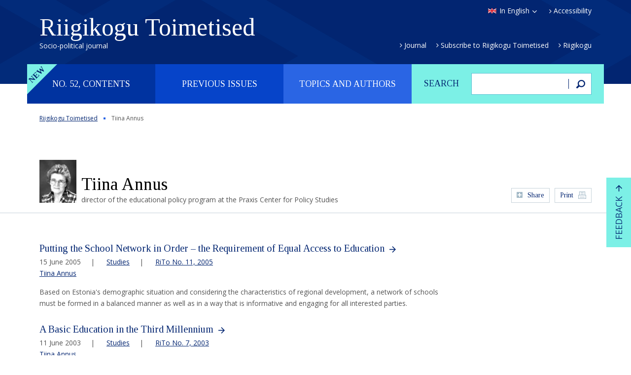

--- FILE ---
content_type: text/html; charset=UTF-8
request_url: https://rito.riigikogu.ee/en/author/tiina-annus/
body_size: 135538
content:
<!DOCTYPE html>
<html lang="en-US" class="no-js">
<head>
	<meta charset="utf-8" />
<script type="text/javascript">
/* <![CDATA[ */
var gform;gform||(document.addEventListener("gform_main_scripts_loaded",function(){gform.scriptsLoaded=!0}),document.addEventListener("gform/theme/scripts_loaded",function(){gform.themeScriptsLoaded=!0}),window.addEventListener("DOMContentLoaded",function(){gform.domLoaded=!0}),gform={domLoaded:!1,scriptsLoaded:!1,themeScriptsLoaded:!1,isFormEditor:()=>"function"==typeof InitializeEditor,callIfLoaded:function(o){return!(!gform.domLoaded||!gform.scriptsLoaded||!gform.themeScriptsLoaded&&!gform.isFormEditor()||(gform.isFormEditor()&&console.warn("The use of gform.initializeOnLoaded() is deprecated in the form editor context and will be removed in Gravity Forms 3.1."),o(),0))},initializeOnLoaded:function(o){gform.callIfLoaded(o)||(document.addEventListener("gform_main_scripts_loaded",()=>{gform.scriptsLoaded=!0,gform.callIfLoaded(o)}),document.addEventListener("gform/theme/scripts_loaded",()=>{gform.themeScriptsLoaded=!0,gform.callIfLoaded(o)}),window.addEventListener("DOMContentLoaded",()=>{gform.domLoaded=!0,gform.callIfLoaded(o)}))},hooks:{action:{},filter:{}},addAction:function(o,r,e,t){gform.addHook("action",o,r,e,t)},addFilter:function(o,r,e,t){gform.addHook("filter",o,r,e,t)},doAction:function(o){gform.doHook("action",o,arguments)},applyFilters:function(o){return gform.doHook("filter",o,arguments)},removeAction:function(o,r){gform.removeHook("action",o,r)},removeFilter:function(o,r,e){gform.removeHook("filter",o,r,e)},addHook:function(o,r,e,t,n){null==gform.hooks[o][r]&&(gform.hooks[o][r]=[]);var d=gform.hooks[o][r];null==n&&(n=r+"_"+d.length),gform.hooks[o][r].push({tag:n,callable:e,priority:t=null==t?10:t})},doHook:function(r,o,e){var t;if(e=Array.prototype.slice.call(e,1),null!=gform.hooks[r][o]&&((o=gform.hooks[r][o]).sort(function(o,r){return o.priority-r.priority}),o.forEach(function(o){"function"!=typeof(t=o.callable)&&(t=window[t]),"action"==r?t.apply(null,e):e[0]=t.apply(null,e)})),"filter"==r)return e[0]},removeHook:function(o,r,t,n){var e;null!=gform.hooks[o][r]&&(e=(e=gform.hooks[o][r]).filter(function(o,r,e){return!!(null!=n&&n!=o.tag||null!=t&&t!=o.priority)}),gform.hooks[o][r]=e)}});
/* ]]> */
</script>

	<meta name="generator" content="WordPress" />
	<meta name="viewport" content="width=device-width, initial-scale=1.0, user-scalable=no" />
	<link rel="shortcut icon" type="image/ico" href="https://rito.riigikogu.ee/wordpress/wp-content/themes/rito/favicon.ico" />
	<meta name='robots' content='noindex, nofollow' />
<link rel="alternate" hreflang="en-us" href="https://rito.riigikogu.ee/en/author/tiina-annus/" />
<link rel="alternate" hreflang="et" href="https://rito.riigikogu.ee/author/tiina-annus/" />
<link rel="alternate" hreflang="x-default" href="https://rito.riigikogu.ee/author/tiina-annus/" />
<link rel='dns-prefetch' href='//fonts.googleapis.com' />
<link rel="alternate" title="oEmbed (JSON)" type="application/json+oembed" href="https://rito.riigikogu.ee/en/wp-json/oembed/1.0/embed?url=https%3A%2F%2Frito.riigikogu.ee%2Fen%2Fauthor%2Ftiina-annus%2F" />
<link rel="alternate" title="oEmbed (XML)" type="text/xml+oembed" href="https://rito.riigikogu.ee/en/wp-json/oembed/1.0/embed?url=https%3A%2F%2Frito.riigikogu.ee%2Fen%2Fauthor%2Ftiina-annus%2F&#038;format=xml" />
<style id='wp-img-auto-sizes-contain-inline-css' type='text/css'>
img:is([sizes=auto i],[sizes^="auto," i]){contain-intrinsic-size:3000px 1500px}
/*# sourceURL=wp-img-auto-sizes-contain-inline-css */
</style>
<style id='wp-emoji-styles-inline-css' type='text/css'>

	img.wp-smiley, img.emoji {
		display: inline !important;
		border: none !important;
		box-shadow: none !important;
		height: 1em !important;
		width: 1em !important;
		margin: 0 0.07em !important;
		vertical-align: -0.1em !important;
		background: none !important;
		padding: 0 !important;
	}
/*# sourceURL=wp-emoji-styles-inline-css */
</style>
<link rel='stylesheet' id='wp-block-library-css' href='https://rito.riigikogu.ee/wordpress/wp-includes/css/dist/block-library/style.min.css?ver=6.9' type='text/css' media='all' />
<style id='global-styles-inline-css' type='text/css'>
:root{--wp--preset--aspect-ratio--square: 1;--wp--preset--aspect-ratio--4-3: 4/3;--wp--preset--aspect-ratio--3-4: 3/4;--wp--preset--aspect-ratio--3-2: 3/2;--wp--preset--aspect-ratio--2-3: 2/3;--wp--preset--aspect-ratio--16-9: 16/9;--wp--preset--aspect-ratio--9-16: 9/16;--wp--preset--color--black: #000000;--wp--preset--color--cyan-bluish-gray: #abb8c3;--wp--preset--color--white: #ffffff;--wp--preset--color--pale-pink: #f78da7;--wp--preset--color--vivid-red: #cf2e2e;--wp--preset--color--luminous-vivid-orange: #ff6900;--wp--preset--color--luminous-vivid-amber: #fcb900;--wp--preset--color--light-green-cyan: #7bdcb5;--wp--preset--color--vivid-green-cyan: #00d084;--wp--preset--color--pale-cyan-blue: #8ed1fc;--wp--preset--color--vivid-cyan-blue: #0693e3;--wp--preset--color--vivid-purple: #9b51e0;--wp--preset--gradient--vivid-cyan-blue-to-vivid-purple: linear-gradient(135deg,rgb(6,147,227) 0%,rgb(155,81,224) 100%);--wp--preset--gradient--light-green-cyan-to-vivid-green-cyan: linear-gradient(135deg,rgb(122,220,180) 0%,rgb(0,208,130) 100%);--wp--preset--gradient--luminous-vivid-amber-to-luminous-vivid-orange: linear-gradient(135deg,rgb(252,185,0) 0%,rgb(255,105,0) 100%);--wp--preset--gradient--luminous-vivid-orange-to-vivid-red: linear-gradient(135deg,rgb(255,105,0) 0%,rgb(207,46,46) 100%);--wp--preset--gradient--very-light-gray-to-cyan-bluish-gray: linear-gradient(135deg,rgb(238,238,238) 0%,rgb(169,184,195) 100%);--wp--preset--gradient--cool-to-warm-spectrum: linear-gradient(135deg,rgb(74,234,220) 0%,rgb(151,120,209) 20%,rgb(207,42,186) 40%,rgb(238,44,130) 60%,rgb(251,105,98) 80%,rgb(254,248,76) 100%);--wp--preset--gradient--blush-light-purple: linear-gradient(135deg,rgb(255,206,236) 0%,rgb(152,150,240) 100%);--wp--preset--gradient--blush-bordeaux: linear-gradient(135deg,rgb(254,205,165) 0%,rgb(254,45,45) 50%,rgb(107,0,62) 100%);--wp--preset--gradient--luminous-dusk: linear-gradient(135deg,rgb(255,203,112) 0%,rgb(199,81,192) 50%,rgb(65,88,208) 100%);--wp--preset--gradient--pale-ocean: linear-gradient(135deg,rgb(255,245,203) 0%,rgb(182,227,212) 50%,rgb(51,167,181) 100%);--wp--preset--gradient--electric-grass: linear-gradient(135deg,rgb(202,248,128) 0%,rgb(113,206,126) 100%);--wp--preset--gradient--midnight: linear-gradient(135deg,rgb(2,3,129) 0%,rgb(40,116,252) 100%);--wp--preset--font-size--small: 13px;--wp--preset--font-size--medium: 20px;--wp--preset--font-size--large: 36px;--wp--preset--font-size--x-large: 42px;--wp--preset--spacing--20: 0.44rem;--wp--preset--spacing--30: 0.67rem;--wp--preset--spacing--40: 1rem;--wp--preset--spacing--50: 1.5rem;--wp--preset--spacing--60: 2.25rem;--wp--preset--spacing--70: 3.38rem;--wp--preset--spacing--80: 5.06rem;--wp--preset--shadow--natural: 6px 6px 9px rgba(0, 0, 0, 0.2);--wp--preset--shadow--deep: 12px 12px 50px rgba(0, 0, 0, 0.4);--wp--preset--shadow--sharp: 6px 6px 0px rgba(0, 0, 0, 0.2);--wp--preset--shadow--outlined: 6px 6px 0px -3px rgb(255, 255, 255), 6px 6px rgb(0, 0, 0);--wp--preset--shadow--crisp: 6px 6px 0px rgb(0, 0, 0);}:where(.is-layout-flex){gap: 0.5em;}:where(.is-layout-grid){gap: 0.5em;}body .is-layout-flex{display: flex;}.is-layout-flex{flex-wrap: wrap;align-items: center;}.is-layout-flex > :is(*, div){margin: 0;}body .is-layout-grid{display: grid;}.is-layout-grid > :is(*, div){margin: 0;}:where(.wp-block-columns.is-layout-flex){gap: 2em;}:where(.wp-block-columns.is-layout-grid){gap: 2em;}:where(.wp-block-post-template.is-layout-flex){gap: 1.25em;}:where(.wp-block-post-template.is-layout-grid){gap: 1.25em;}.has-black-color{color: var(--wp--preset--color--black) !important;}.has-cyan-bluish-gray-color{color: var(--wp--preset--color--cyan-bluish-gray) !important;}.has-white-color{color: var(--wp--preset--color--white) !important;}.has-pale-pink-color{color: var(--wp--preset--color--pale-pink) !important;}.has-vivid-red-color{color: var(--wp--preset--color--vivid-red) !important;}.has-luminous-vivid-orange-color{color: var(--wp--preset--color--luminous-vivid-orange) !important;}.has-luminous-vivid-amber-color{color: var(--wp--preset--color--luminous-vivid-amber) !important;}.has-light-green-cyan-color{color: var(--wp--preset--color--light-green-cyan) !important;}.has-vivid-green-cyan-color{color: var(--wp--preset--color--vivid-green-cyan) !important;}.has-pale-cyan-blue-color{color: var(--wp--preset--color--pale-cyan-blue) !important;}.has-vivid-cyan-blue-color{color: var(--wp--preset--color--vivid-cyan-blue) !important;}.has-vivid-purple-color{color: var(--wp--preset--color--vivid-purple) !important;}.has-black-background-color{background-color: var(--wp--preset--color--black) !important;}.has-cyan-bluish-gray-background-color{background-color: var(--wp--preset--color--cyan-bluish-gray) !important;}.has-white-background-color{background-color: var(--wp--preset--color--white) !important;}.has-pale-pink-background-color{background-color: var(--wp--preset--color--pale-pink) !important;}.has-vivid-red-background-color{background-color: var(--wp--preset--color--vivid-red) !important;}.has-luminous-vivid-orange-background-color{background-color: var(--wp--preset--color--luminous-vivid-orange) !important;}.has-luminous-vivid-amber-background-color{background-color: var(--wp--preset--color--luminous-vivid-amber) !important;}.has-light-green-cyan-background-color{background-color: var(--wp--preset--color--light-green-cyan) !important;}.has-vivid-green-cyan-background-color{background-color: var(--wp--preset--color--vivid-green-cyan) !important;}.has-pale-cyan-blue-background-color{background-color: var(--wp--preset--color--pale-cyan-blue) !important;}.has-vivid-cyan-blue-background-color{background-color: var(--wp--preset--color--vivid-cyan-blue) !important;}.has-vivid-purple-background-color{background-color: var(--wp--preset--color--vivid-purple) !important;}.has-black-border-color{border-color: var(--wp--preset--color--black) !important;}.has-cyan-bluish-gray-border-color{border-color: var(--wp--preset--color--cyan-bluish-gray) !important;}.has-white-border-color{border-color: var(--wp--preset--color--white) !important;}.has-pale-pink-border-color{border-color: var(--wp--preset--color--pale-pink) !important;}.has-vivid-red-border-color{border-color: var(--wp--preset--color--vivid-red) !important;}.has-luminous-vivid-orange-border-color{border-color: var(--wp--preset--color--luminous-vivid-orange) !important;}.has-luminous-vivid-amber-border-color{border-color: var(--wp--preset--color--luminous-vivid-amber) !important;}.has-light-green-cyan-border-color{border-color: var(--wp--preset--color--light-green-cyan) !important;}.has-vivid-green-cyan-border-color{border-color: var(--wp--preset--color--vivid-green-cyan) !important;}.has-pale-cyan-blue-border-color{border-color: var(--wp--preset--color--pale-cyan-blue) !important;}.has-vivid-cyan-blue-border-color{border-color: var(--wp--preset--color--vivid-cyan-blue) !important;}.has-vivid-purple-border-color{border-color: var(--wp--preset--color--vivid-purple) !important;}.has-vivid-cyan-blue-to-vivid-purple-gradient-background{background: var(--wp--preset--gradient--vivid-cyan-blue-to-vivid-purple) !important;}.has-light-green-cyan-to-vivid-green-cyan-gradient-background{background: var(--wp--preset--gradient--light-green-cyan-to-vivid-green-cyan) !important;}.has-luminous-vivid-amber-to-luminous-vivid-orange-gradient-background{background: var(--wp--preset--gradient--luminous-vivid-amber-to-luminous-vivid-orange) !important;}.has-luminous-vivid-orange-to-vivid-red-gradient-background{background: var(--wp--preset--gradient--luminous-vivid-orange-to-vivid-red) !important;}.has-very-light-gray-to-cyan-bluish-gray-gradient-background{background: var(--wp--preset--gradient--very-light-gray-to-cyan-bluish-gray) !important;}.has-cool-to-warm-spectrum-gradient-background{background: var(--wp--preset--gradient--cool-to-warm-spectrum) !important;}.has-blush-light-purple-gradient-background{background: var(--wp--preset--gradient--blush-light-purple) !important;}.has-blush-bordeaux-gradient-background{background: var(--wp--preset--gradient--blush-bordeaux) !important;}.has-luminous-dusk-gradient-background{background: var(--wp--preset--gradient--luminous-dusk) !important;}.has-pale-ocean-gradient-background{background: var(--wp--preset--gradient--pale-ocean) !important;}.has-electric-grass-gradient-background{background: var(--wp--preset--gradient--electric-grass) !important;}.has-midnight-gradient-background{background: var(--wp--preset--gradient--midnight) !important;}.has-small-font-size{font-size: var(--wp--preset--font-size--small) !important;}.has-medium-font-size{font-size: var(--wp--preset--font-size--medium) !important;}.has-large-font-size{font-size: var(--wp--preset--font-size--large) !important;}.has-x-large-font-size{font-size: var(--wp--preset--font-size--x-large) !important;}
/*# sourceURL=global-styles-inline-css */
</style>

<style id='classic-theme-styles-inline-css' type='text/css'>
/*! This file is auto-generated */
.wp-block-button__link{color:#fff;background-color:#32373c;border-radius:9999px;box-shadow:none;text-decoration:none;padding:calc(.667em + 2px) calc(1.333em + 2px);font-size:1.125em}.wp-block-file__button{background:#32373c;color:#fff;text-decoration:none}
/*# sourceURL=/wp-includes/css/classic-themes.min.css */
</style>
<link rel='stylesheet' id='google-font-css' href='//fonts.googleapis.com/css?family=Open+Sans%3A400%2C400italic%2C600%2C600italic%2C700%2C700italic&#038;subset=latin%2Ccyrillic&#038;ver=1.0' type='text/css' media='all' />
<link rel='stylesheet' id='font-tinos-css' href='//fonts.googleapis.com/css?family=Tinos%3A400%2C400italic%2C700%2C700italic&#038;subset=latin%2Ccyrillic&#038;ver=1.0' type='text/css' media='all' />
<link rel='stylesheet' id='bootstrap-css' href='https://rito.riigikogu.ee/wordpress/wp-content/themes/rito/css/bootstrap.min.css?ver=1.0' type='text/css' media='all' />
<link rel='stylesheet' id='fancybox-css' href='https://rito.riigikogu.ee/wordpress/wp-content/themes/rito/js/fancybox/jquery.fancybox.css?ver=1.0' type='text/css' media='all' />
<link rel='stylesheet' id='oi-custom-css' href='https://rito.riigikogu.ee/wordpress/wp-content/themes/rito/css/custom.css?ver=1.0' type='text/css' media='all' />
<script type="text/javascript" src="https://rito.riigikogu.ee/wordpress/wp-content/themes/rito/js/libs/jquery-1.12.3.min.js?ver=1.0" id="jquery-js"></script>
<link rel="https://api.w.org/" href="https://rito.riigikogu.ee/en/wp-json/" /><link rel="canonical" href="https://rito.riigikogu.ee/en/author/tiina-annus/" />
<link rel='shortlink' href='https://rito.riigikogu.ee/en/?p=7367' />
<meta name="generator" content="WPML ver:4.8.6 stt:1,15;" />
    <!--[if lt IE 9]>
        <script src="https://rito.riigikogu.ee/wordpress/wp-content/themes/rito/js/libs/html5shiv.js"></script>
    <![endif]-->
</head>
<body class="wp-singular author-template-default single single-author postid-7367 wp-theme-rito lang-en d-devices" data-lang="en">

<script>
  (function(i,s,o,g,r,a,m){i['GoogleAnalyticsObject']=r;i[r]=i[r]||function(){
  (i[r].q=i[r].q||[]).push(arguments)},i[r].l=1*new Date();a=s.createElement(o),
  m=s.getElementsByTagName(o)[0];a.async=1;a.src=g;m.parentNode.insertBefore(a,m)
  })(window,document,'script','//www.google-analytics.com/analytics.js','ga');
  ga('create', 'UA-5823953-2', 'auto');
  ga('send', 'pageview');
</script>


<div class="m-panel">
	<p class="btn-close"></p>
	<ul class="lang-list">
<li><a href="https://rito.riigikogu.ee/author/tiina-annus/" rel="alternate" hreflang="et" title="Eesti" class="lang-et">Eesti keeles</a></li>
</ul></div>

<div class="page-wrap">

<header class="header">
	<div class="container">
		<p class="btn-open-panel"></p>
		<h1 class="logo">
			<a href="https://rito.riigikogu.ee/en/">
				Riigikogu Toimetised				<span class="slogan">Socio-political journal</span>
			</a>
		</h1>
		<div class="attr">
			<ul class="lang">
				<li>
										<a href="#" class="lang-en select">In English</a>
										<ul class="lang-list">
<li><a href="https://rito.riigikogu.ee/author/tiina-annus/" rel="alternate" hreflang="et" title="Eesti" class="lang-et">Eesti keeles</a></li>
</ul>				</li>
			</ul>
						<p class="link"><a href="https://rito.riigikogu.ee/en/accessibility/">Accessibility</a></p>
					</div>
		<ul id="menu-peamenuu-eng" class="extra-nav"><li id="menu-item-694" class="menu-item menu-item-type-post_type menu-item-object-page menu-item-694"><a href="https://rito.riigikogu.ee/en/journal/">Journal</a></li>
<li id="menu-item-697" class="menu-item menu-item-type-post_type menu-item-object-page menu-item-697"><a href="https://rito.riigikogu.ee/en/subscription/">Subscribe to Riigikogu Toimetised</a></li>
<li id="menu-item-695" class="menu-item menu-item-type-custom menu-item-object-custom menu-item-695"><a href="http://www.riigikogu.ee/en/">Riigikogu</a></li>
</ul>	</div>
</header>

<div class="main-nav container">
	<form action="https://rito.riigikogu.ee/en/" method="get" class="col-xs-4 search-form">
	<fieldset>
		<p><label for="search">Search</label></p>
		<p><input type="text" class="field" name="s" id="search" value=""></p>
		<p><button type="submit" class="button"><span>Search</span></button></p>
	</fieldset>
</form>	<nav class="col-xs-8">
		<h2 class="sr-only">Peamenüü</h2>
		<ul class="list">
			<li class="label-new"><a href="#">No. 52, contents</a></li><li><a href="#">Previous issues</a></li>			<li><a href="#">Topics and authors</a></li>
		</ul>
	</nav>
</div>

<section class="sub-nav">
	<div class="container">

		<p class="m-close"></p>
					<h2 class="sr-only">No. 52, contents</h2>
			<p class="btn-current-nr"><a href="https://rito.riigikogu.ee/en/no-52/" class="btn">No. 52, December 2025</a></p>
		
		<div class="table-contents sub-nav-content">
						<div class="col-xs-4">
			<h3 class="title"><a href="https://rito.riigikogu.ee/en/topic/editor-in-shiefs-column/">Editor-in-Chief’s Column</a></h3>
<ul class="list">

									<li>
										<a href="https://rito.riigikogu.ee/en/no-52/the-european-union-needs-to-be-explained-more-clearly/">The European Union needs to be explained more clearly</a>
										<p class="author"><a href="https://rito.riigikogu.ee/en/author/marju-himma/">Marju Himma</a></p>
									</li>
									
</ul></div><div class="col-xs-4">			</div>
						<hr>
			<div class="action">
				<p><a href="#" class="btn link-open-topics">List of topics</a></p>
				<p><a href="#" class="btn link-open-authors">List of authors</a></p>
			</div>
		</div>

		<div class="nr-list sub-nav-content">
			<h2 class="sr-only">Eelmised numbrid</h2>
						<div class="clearfix">
			<ul>
																			<li><a href="https://rito.riigikogu.ee/en/previous-issues/no-51/">
							<span>No. 51</span>,
							June							2025						</a></li>
												<li><a href="https://rito.riigikogu.ee/en/previous-issues/no-50/">
							<span>No. 50</span>,
							December							2024						</a></li>
												<li><a href="https://rito.riigikogu.ee/en/previous-issues/no-48/">
							<span>No. 48</span>,
							December							2023						</a></li>
												<li><a href="https://rito.riigikogu.ee/en/previous-issues/no-49/">
							<span>No. 49</span>,
							July							2024						</a></li>
												<li><a href="https://rito.riigikogu.ee/en/previous-issues/no-47/">
							<span>No. 47</span>,
							June							2023						</a></li>
												<li><a href="https://rito.riigikogu.ee/en/previous-issues/no-46/">
							<span>No. 46</span>,
							December							2022						</a></li>
												<li><a href="https://rito.riigikogu.ee/en/previous-issues/no-45/">
							<span>No. 45</span>,
							June							2022						</a></li>
												<li><a href="https://rito.riigikogu.ee/en/previous-issues/no-44/">
							<span>No. 44</span>,
							December							2021						</a></li>
												<li><a href="https://rito.riigikogu.ee/en/previous-issues/no-43/">
							<span>No. 43</span>,
							June							2021						</a></li>
												</ul><ul>
																<li><a href="https://rito.riigikogu.ee/en/previous-issues/no-42/">
							<span>No. 42</span>,
							December							2020						</a></li>
												<li><a href="https://rito.riigikogu.ee/en/previous-issues/no-41/">
							<span>No. 41</span>,
							June							2020						</a></li>
												<li><a href="https://rito.riigikogu.ee/en/previous-issues/no-40/">
							<span>No. 40</span>,
							December							2019						</a></li>
												<li><a href="https://rito.riigikogu.ee/en/previous-issues/no-39/">
							<span>No. 39</span>,
							June							2019						</a></li>
												<li><a href="https://rito.riigikogu.ee/en/previous-issues/no-38/">
							<span>No. 38</span>,
							December							2018						</a></li>
												<li><a href="https://rito.riigikogu.ee/en/previous-issues/no-37/">
							<span>No. 37</span>,
							June							2018						</a></li>
												<li><a href="https://rito.riigikogu.ee/en/previous-issues/no-36/">
							<span>No. 36</span>,
							December							2017						</a></li>
												<li><a href="https://rito.riigikogu.ee/en/previous-issues/no-35/">
							<span>No. 35</span>,
							June							2017						</a></li>
												<li><a href="https://rito.riigikogu.ee/en/previous-issues/no-34/">
							<span>No. 34</span>,
							December							2016						</a></li>
												</ul><ul>
																<li><a href="https://rito.riigikogu.ee/en/previous-issues/no-33/">
							<span>No. 33</span>,
							June							2016						</a></li>
												<li><a href="https://rito.riigikogu.ee/en/previous-issues/no-32/">
							<span>No. 32</span>,
							December							2015						</a></li>
												<li><a href="https://rito.riigikogu.ee/en/previous-issues/no-31/">
							<span>No. 31</span>,
							June							2015						</a></li>
												<li><a href="https://rito.riigikogu.ee/en/previous-issues/no-30/">
							<span>No. 30</span>,
							December							2014						</a></li>
												<li><a href="https://rito.riigikogu.ee/en/previous-issues/no-29/">
							<span>No. 29</span>,
							June							2014						</a></li>
												<li><a href="https://rito.riigikogu.ee/en/previous-issues/no-28/">
							<span>No. 28</span>,
							December							2013						</a></li>
												<li><a href="https://rito.riigikogu.ee/en/previous-issues/no-27/">
							<span>No. 27</span>,
							June							2013						</a></li>
												<li><a href="https://rito.riigikogu.ee/en/previous-issues/no-26/">
							<span>No. 26</span>,
							December							2012						</a></li>
												<li><a href="https://rito.riigikogu.ee/en/previous-issues/no-25/">
							<span>No. 25</span>,
							June							2012						</a></li>
												</ul><ul>
																<li><a href="https://rito.riigikogu.ee/en/previous-issues/no-24/">
							<span>No. 24</span>,
							December							2011						</a></li>
												<li><a href="https://rito.riigikogu.ee/en/previous-issues/no-23/">
							<span>No. 23</span>,
							June							2011						</a></li>
												<li><a href="https://rito.riigikogu.ee/en/previous-issues/no-22/">
							<span>No. 22</span>,
							December							2010						</a></li>
												<li><a href="https://rito.riigikogu.ee/en/previous-issues/no-21/">
							<span>No. 21</span>,
							June							2010						</a></li>
												<li><a href="https://rito.riigikogu.ee/en/previous-issues/no-20/">
							<span>No. 20</span>,
							December							2009						</a></li>
												<li><a href="https://rito.riigikogu.ee/en/previous-issues/no-19/">
							<span>No. 19</span>,
							June							2009						</a></li>
												<li><a href="https://rito.riigikogu.ee/en/previous-issues/no-18/">
							<span>No. 18</span>,
							December							2008						</a></li>
												<li><a href="https://rito.riigikogu.ee/en/previous-issues/no-17/">
							<span>No. 17</span>,
							June							2008						</a></li>
												</ul><ul>
																<li><a href="https://rito.riigikogu.ee/en/previous-issues/no-16/">
							<span>No. 16</span>,
							December							2007						</a></li>
												<li><a href="https://rito.riigikogu.ee/en/previous-issues/no-15/">
							<span>No. 15</span>,
							June							2007						</a></li>
												<li><a href="https://rito.riigikogu.ee/en/previous-issues/no-14/">
							<span>No. 14</span>,
							December							2006						</a></li>
												<li><a href="https://rito.riigikogu.ee/en/previous-issues/no-13/">
							<span>No. 13</span>,
							June							2006						</a></li>
												<li><a href="https://rito.riigikogu.ee/en/previous-issues/no-12/">
							<span>No. 12</span>,
							December							2005						</a></li>
												<li><a href="https://rito.riigikogu.ee/en/previous-issues/no-11/">
							<span>No. 11</span>,
							June							2005						</a></li>
												<li><a href="https://rito.riigikogu.ee/en/previous-issues/no-10/">
							<span>No. 10</span>,
							December							2004						</a></li>
												<li><a href="https://rito.riigikogu.ee/en/previous-issues/no-9/">
							<span>No. 9</span>,
							June							2004						</a></li>
												</ul><ul>
																<li><a href="https://rito.riigikogu.ee/en/previous-issues/no-8/">
							<span>No. 8</span>,
							December							2003						</a></li>
												<li><a href="https://rito.riigikogu.ee/en/previous-issues/no-7/">
							<span>No. 7</span>,
							June							2003						</a></li>
												<li><a href="https://rito.riigikogu.ee/en/previous-issues/no-6/">
							<span>No. 6</span>,
							December							2002						</a></li>
												<li><a href="https://rito.riigikogu.ee/en/previous-issues/no-5/">
							<span>No. 5</span>,
							June							2002						</a></li>
												<li><a href="https://rito.riigikogu.ee/en/previous-issues/no-4/">
							<span>No. 4</span>,
							December							2001						</a></li>
												<li><a href="https://rito.riigikogu.ee/en/previous-issues/no-3/">
							<span>No. 3</span>,
							June							2001						</a></li>
												<li><a href="https://rito.riigikogu.ee/en/previous-issues/no-2/">
							<span>No. 2</span>,
							October							2000						</a></li>
												<li><a href="https://rito.riigikogu.ee/en/previous-issues/no-1/">
							<span>No. 1</span>,
							June							2000						</a></li>
												</ul><ul>
								</ul>
			</div>
						<hr>
			<div class="action">
				<p><a href="#" class="btn link-open-topics">List of topics</a></p>
				<p><a href="#" class="btn link-open-authors">List of authors</a></p>
			</div>
		</div>

		<div class="tabs sub-nav-content">
			<ul class="tab-nav">
				<li><a href="#" class="active" data-tab="1">List of topics</a></li>
				<li><a href="#" data-tab="2">List of authors</a></li>
			</ul>
			<div class="tab-content active" data-tab="1">
				<h2 class="sr-only">List of topics</h2>
				<div class="accordion">
										<div class="accordion-header active"><h3 class="title">20 Years of Riigikogu Toimetised</h3></div>
					
							<div class="accordion-content active">
								<table>
									<tbody>
							

										<tr>
											<td class="c-author"><a href="https://rito.riigikogu.ee/en/author/aare-kasemets/">Aare Kasemets</a></td>
											<td class="c-title"><h4 class="title"><a href="https://rito.riigikogu.ee/en/previous-issues/no-42/20-years-of-riigikogu-toimetised-aare-kasemets/">20 Years of Riigikogu Toimetised &#8211; Aare Kasemets</a></h4></td>
											<td class="c-meta"><p class="meta">No. 42, 274</p></td>
										</tr>
										

										<tr>
											<td class="c-author"><a href="https://rito.riigikogu.ee/en/author/aivar-jarne-head-of-the-press-service-of-the-chancellery-of-the-riigikogu/">Aivar Jarne</a></td>
											<td class="c-title"><h4 class="title"><a href="https://rito.riigikogu.ee/en/previous-issues/no-42/20-years-of-riigikogu-toimetised-aivar-jarne/">20 Years of Riigikogu Toimetised &#8211; Aivar Jarne</a></h4></td>
											<td class="c-meta"><p class="meta">No. 42, 274</p></td>
										</tr>
										

										<tr>
											<td class="c-author"><a href="https://rito.riigikogu.ee/en/author/mart-raudsaar/">Mart Raudsaar</a></td>
											<td class="c-title"><h4 class="title"><a href="https://rito.riigikogu.ee/en/previous-issues/no-42/20-years-of-riigikogu-toimetised-mart-raudsaar/">20 Years of Riigikogu Toimetised &#8211; Mart Raudsaar</a></h4></td>
											<td class="c-meta"><p class="meta">No. 42, 275</p></td>
										</tr>
										

										<tr>
											<td class="c-author"><a href="https://rito.riigikogu.ee/en/author/helle-ruusing/">Helle Ruusing</a></td>
											<td class="c-title"><h4 class="title"><a href="https://rito.riigikogu.ee/en/previous-issues/no-42/20-years-of-riigikogu-toimetised-helle-ruusing/">20 Years of Riigikogu Toimetised &#8211; Helle Ruusing</a></h4></td>
											<td class="c-meta"><p class="meta">No. 42, 274</p></td>
										</tr>
										

										<tr>
											<td class="c-author"><a href="https://rito.riigikogu.ee/en/author/tiina-kaalep/">Tiina Kaalep</a></td>
											<td class="c-title"><h4 class="title"><a href="https://rito.riigikogu.ee/en/previous-issues/no-42/20-years-of-riigikogu-toimetised-tiina-kaalep/">20 Years of Riigikogu Toimetised &#8211; Tiina Kaalep</a></h4></td>
											<td class="c-meta"><p class="meta">No. 42, 275</p></td>
										</tr>
										
</tbody></table></div>						<div class="accordion-header "><h3 class="title">Editor-in-Chief’s Column</h3></div>
					
							<div class="accordion-content ">
								<table>
									<tbody>
							

										<tr>
											<td class="c-author"><a href="https://rito.riigikogu.ee/en/author/marju-himma/">Marju Himma</a></td>
											<td class="c-title"><h4 class="title"><a href="https://rito.riigikogu.ee/en/no-52/the-european-union-needs-to-be-explained-more-clearly/">The European Union needs to be explained more clearly</a></h4></td>
											<td class="c-meta"><p class="meta">No. 52, </p></td>
										</tr>
										

										<tr>
											<td class="c-author"><a href="https://rito.riigikogu.ee/en/author/marju-himma/">Marju Himma</a></td>
											<td class="c-title"><h4 class="title"><a href="https://rito.riigikogu.ee/en/previous-issues/no-51/information-that-makes-you-powerless-but-not-inpowerless/">Information that makes you powerless. But not inpowerless</a></h4></td>
											<td class="c-meta"><p class="meta">No. 51, </p></td>
										</tr>
										

										<tr>
											<td class="c-author"><a href="https://rito.riigikogu.ee/en/author/mart-raudsaar/">Mart Raudsaar</a></td>
											<td class="c-title"><h4 class="title"><a href="https://rito.riigikogu.ee/en/previous-issues/no-50/there-will-not-be-life-or-the-state-of-estonia-without-children/">There will not be life or the state of Estonia without children</a></h4></td>
											<td class="c-meta"><p class="meta">No. 50, </p></td>
										</tr>
										

										<tr>
											<td class="c-author"><a href="https://rito.riigikogu.ee/en/author/mart-raudsaar/">Mart Raudsaar</a></td>
											<td class="c-title"><h4 class="title"><a href="https://rito.riigikogu.ee/en/previous-issues/no-49/without-industry-we-will-not-get-rich/">Without industry,  we will not get rich</a></h4></td>
											<td class="c-meta"><p class="meta">No. 49, </p></td>
										</tr>
										

										<tr>
											<td class="c-author"><a href="https://rito.riigikogu.ee/en/author/mart-raudsaar/">Mart Raudsaar</a></td>
											<td class="c-title"><h4 class="title"><a href="https://rito.riigikogu.ee/en/previous-issues/no-48/options-for-a-state-reform-in-estonia/">Options for a State Reform in Estonia</a></h4></td>
											<td class="c-meta"><p class="meta">No. 48, </p></td>
										</tr>
										

										<tr>
											<td class="c-author"><a href="https://rito.riigikogu.ee/en/author/mart-raudsaar/">Mart Raudsaar</a></td>
											<td class="c-title"><h4 class="title"><a href="https://rito.riigikogu.ee/en/previous-issues/no-46/estonians-believe-in-education/">Estonians Believe  in Education</a></h4></td>
											<td class="c-meta"><p class="meta">No. 46, 5</p></td>
										</tr>
										

										<tr>
											<td class="c-author"><a href="https://rito.riigikogu.ee/en/author/mart-raudsaar/">Mart Raudsaar</a></td>
											<td class="c-title"><h4 class="title"><a href="https://rito.riigikogu.ee/en/previous-issues/no-45/to-be-or-not-to-be-that-is-the-question/">To Be or Not to Be,  That is the Question</a></h4></td>
											<td class="c-meta"><p class="meta">No. 45, </p></td>
										</tr>
										

										<tr>
											<td class="c-author"><a href="https://rito.riigikogu.ee/en/author/tiina-kaalep/">Tiina Kaalep</a></td>
											<td class="c-title"><h4 class="title"><a href="https://rito.riigikogu.ee/en/previous-issues/no-44/one-and-a-half-degrees/">One And a Half Degrees</a></h4></td>
											<td class="c-meta"><p class="meta">No. 44, 194</p></td>
										</tr>
										

										<tr>
											<td class="c-author"><a href="https://rito.riigikogu.ee/en/author/tiina-kaalep/">Tiina Kaalep</a></td>
											<td class="c-title"><h4 class="title"><a href="https://rito.riigikogu.ee/en/previous-issues/no-43/lessons/">Lessons</a></h4></td>
											<td class="c-meta"><p class="meta">No. 43, 240</p></td>
										</tr>
										

										<tr>
											<td class="c-author"><a href="https://rito.riigikogu.ee/en/author/tiina-kaalep/">Tiina Kaalep</a></td>
											<td class="c-title"><h4 class="title"><a href="https://rito.riigikogu.ee/en/previous-issues/no-42/what-divides-us-what-unites-us/">What Divides Us, What Unites Us</a></h4></td>
											<td class="c-meta"><p class="meta">No. 42, 256</p></td>
										</tr>
										

										<tr>
											<td class="c-author"><a href="https://rito.riigikogu.ee/en/author/tiina-kaalep/">Tiina Kaalep</a></td>
											<td class="c-title"><h4 class="title"><a href="https://rito.riigikogu.ee/en/previous-issues/no-41/an-alarm-bell-not-a-church-bell/">An Alarm Bell, not a Church Bell</a></h4></td>
											<td class="c-meta"><p class="meta">No. 41, 206</p></td>
										</tr>
										

										<tr>
											<td class="c-author"><a href="https://rito.riigikogu.ee/en/author/mart-raudsaar/">Mart Raudsaar</a></td>
											<td class="c-title"><h4 class="title"><a href="https://rito.riigikogu.ee/en/previous-issues/no-40/science-is-still-useful/">Science Is Still Useful</a></h4></td>
											<td class="c-meta"><p class="meta">No. 40, 259</p></td>
										</tr>
										

										<tr>
											<td class="c-author"><a href="https://rito.riigikogu.ee/en/author/mart-raudsaar/">Mart Raudsaar</a></td>
											<td class="c-title"><h4 class="title"><a href="https://rito.riigikogu.ee/en/previous-issues/no-39/if-the-estonian-state-is-a-house-then-what-kind-of-a-house/">If the Estonian State is a House, then What Kind of a House?</a></h4></td>
											<td class="c-meta"><p class="meta">No. 39, 218</p></td>
										</tr>
										

										<tr>
											<td class="c-author"><a href="https://rito.riigikogu.ee/en/author/mart-raudsaar/">Mart Raudsaar</a></td>
											<td class="c-title"><h4 class="title"><a href="https://rito.riigikogu.ee/en/previous-issues/no-38/today-one-hundred-years-ago-and-one-hundred-years-after/">Today, One Hundred Years Ago and One Hundred Years After</a></h4></td>
											<td class="c-meta"><p class="meta">No. 38, 266</p></td>
										</tr>
										

										<tr>
											<td class="c-author"><a href="https://rito.riigikogu.ee/en/author/mart-raudsaar/">Mart Raudsaar</a></td>
											<td class="c-title"><h4 class="title"><a href="https://rito.riigikogu.ee/en/previous-issues/no-37/how-can-we-make-it-from-the-hallway-to-the-drawing-room/">How Can We Make It from the Hallway to the Drawing Room?</a></h4></td>
											<td class="c-meta"><p class="meta">No. 37, </p></td>
										</tr>
										

										<tr>
											<td class="c-author"><a href="https://rito.riigikogu.ee/en/author/mart-raudsaar/">Mart Raudsaar</a></td>
											<td class="c-title"><h4 class="title"><a href="https://rito.riigikogu.ee/en/previous-issues/no-36/how-to-survive-in-the-changed-security-situation/">How to survive in the changed security situation</a></h4></td>
											<td class="c-meta"><p class="meta">No. 36, 260</p></td>
										</tr>
										

										<tr>
											<td class="c-author"><a href="https://rito.riigikogu.ee/en/author/mart-raudsaar/">Mart Raudsaar</a></td>
											<td class="c-title"><h4 class="title"><a href="https://rito.riigikogu.ee/en/previous-issues/no-35/the-twelve-stars-shining/">The twelve stars shining</a></h4></td>
											<td class="c-meta"><p class="meta">No. 35, 198</p></td>
										</tr>
										

										<tr>
											<td class="c-author"><a href="https://rito.riigikogu.ee/en/author/mart-raudsaar/">Mart Raudsaar</a></td>
											<td class="c-title"><h4 class="title"><a href="https://rito.riigikogu.ee/en/previous-issues/no-34/culture-is-the-sum-of-all-after-mihhail-lotman-1/">Culture is the sum of all (after Mihhail Lotman)</a></h4></td>
											<td class="c-meta"><p class="meta">No. 34, 239</p></td>
										</tr>
										

										<tr>
											<td class="c-author"><a href="https://rito.riigikogu.ee/en/author/mart-raudsaar/">Mart Raudsaar</a></td>
											<td class="c-title"><h4 class="title"><a href="https://rito.riigikogu.ee/en/previous-issues/no-33/to-be-no-doubt-but-how/">To be – no doubt – but how?</a></h4></td>
											<td class="c-meta"><p class="meta">No. 33, 244</p></td>
										</tr>
										

										<tr>
											<td class="c-author"><a href="https://rito.riigikogu.ee/en/author/mart-raudsaar/">Mart Raudsaar</a></td>
											<td class="c-title"><h4 class="title"><a href="https://rito.riigikogu.ee/en/previous-issues/no-32/they-just-are-with-us/">They Just Are with Us</a></h4></td>
											<td class="c-meta"><p class="meta">No. 32, 234</p></td>
										</tr>
										

										<tr>
											<td class="c-author"><a href="https://rito.riigikogu.ee/en/author/mart-raudsaar/">Mart Raudsaar</a></td>
											<td class="c-title"><h4 class="title"><a href="https://rito.riigikogu.ee/en/previous-issues/no-31/estonias-search-for-a-happy-industrialist/">Estonia’s Search for a Happy Industrialist</a></h4></td>
											<td class="c-meta"><p class="meta">No. 31, 231</p></td>
										</tr>
										

										<tr>
											<td class="c-author"><a href="https://rito.riigikogu.ee/en/author/mart-raudsaar/">Mart Raudsaar</a></td>
											<td class="c-title"><h4 class="title"><a href="https://rito.riigikogu.ee/en/previous-issues/no-30/our-people-our-state-and-our-space/">Our People, Our State and Our Space</a></h4></td>
											<td class="c-meta"><p class="meta">No. 30, 237</p></td>
										</tr>
										

										<tr>
											<td class="c-author"><a href="https://rito.riigikogu.ee/en/author/mart-raudsaar/">Mart Raudsaar</a></td>
											<td class="c-title"><h4 class="title"><a href="https://rito.riigikogu.ee/en/previous-issues/no-29/estonias-decade-of-possibilities/">Estonia’s Decade of Possibilities</a></h4></td>
											<td class="c-meta"><p class="meta">No. 29, 235</p></td>
										</tr>
										

										<tr>
											<td class="c-author"><a href="https://rito.riigikogu.ee/en/author/helle-ruusing/">Helle Ruusing</a></td>
											<td class="c-title"><h4 class="title"><a href="https://rito.riigikogu.ee/en/previous-issues/no-28/against-the-wind/">Against the Wind</a></h4></td>
											<td class="c-meta"><p class="meta">No. 28, 227</p></td>
										</tr>
										

										<tr>
											<td class="c-author"><a href="https://rito.riigikogu.ee/en/author/helle-ruusing/">Helle Ruusing</a></td>
											<td class="c-title"><h4 class="title"><a href="https://rito.riigikogu.ee/en/previous-issues/no-27/myths/">Myths</a></h4></td>
											<td class="c-meta"><p class="meta">No. 27, 235</p></td>
										</tr>
										

										<tr>
											<td class="c-author"><a href="https://rito.riigikogu.ee/en/author/helle-ruusing/">Helle Ruusing</a></td>
											<td class="c-title"><h4 class="title"><a href="https://rito.riigikogu.ee/en/previous-issues/no-26/twenty/">Twenty</a></h4></td>
											<td class="c-meta"><p class="meta">No. 26, 271</p></td>
										</tr>
										

										<tr>
											<td class="c-author"><a href="https://rito.riigikogu.ee/en/author/helle-ruusing/">Helle Ruusing</a></td>
											<td class="c-title"><h4 class="title"><a href="https://rito.riigikogu.ee/en/previous-issues/no-25/the-lost-world/">The Lost World</a></h4></td>
											<td class="c-meta"><p class="meta">No. 25, 215</p></td>
										</tr>
										

										<tr>
											<td class="c-author"><a href="https://rito.riigikogu.ee/en/author/helle-ruusing/">Helle Ruusing</a></td>
											<td class="c-title"><h4 class="title"><a href="https://rito.riigikogu.ee/en/previous-issues/no-24/frightened-money/">Frightened Money</a></h4></td>
											<td class="c-meta"><p class="meta">No. 24, 197</p></td>
										</tr>
										

										<tr>
											<td class="c-author"><a href="https://rito.riigikogu.ee/en/author/helle-ruusing/">Helle Ruusing</a></td>
											<td class="c-title"><h4 class="title"><a href="https://rito.riigikogu.ee/en/previous-issues/no-23/ready/">Ready?</a></h4></td>
											<td class="c-meta"><p class="meta">No. 23, 229</p></td>
										</tr>
										

										<tr>
											<td class="c-author"><a href="https://rito.riigikogu.ee/en/author/helle-ruusing/">Helle Ruusing</a></td>
											<td class="c-title"><h4 class="title"><a href="https://rito.riigikogu.ee/en/previous-issues/no-22/landmark/">Landmark</a></h4></td>
											<td class="c-meta"><p class="meta">No. 22, 209</p></td>
										</tr>
										

										<tr>
											<td class="c-author"><a href="https://rito.riigikogu.ee/en/author/helle-ruusing/">Helle Ruusing</a></td>
											<td class="c-title"><h4 class="title"><a href="https://rito.riigikogu.ee/en/previous-issues/no-21/fire-under-ashes/">Fire under Ashes</a></h4></td>
											<td class="c-meta"><p class="meta">No. 21, 213</p></td>
										</tr>
										

										<tr>
											<td class="c-author"><a href="https://rito.riigikogu.ee/en/author/helle-ruusing/">Helle Ruusing</a></td>
											<td class="c-title"><h4 class="title"><a href="https://rito.riigikogu.ee/en/previous-issues/no-20/an-end-to-stagnation/">An End to Stagnation</a></h4></td>
											<td class="c-meta"><p class="meta">No. 20, 242</p></td>
										</tr>
										

										<tr>
											<td class="c-author"><a href="https://rito.riigikogu.ee/en/author/aivar-jarne-head-of-the-press-service-of-the-chancellery-of-the-riigikogu/">Aivar Jarne</a></td>
											<td class="c-title"><h4 class="title"><a href="https://rito.riigikogu.ee/en/previous-issues/no-20/how-rito-got-on-television/">How RiTo Got on Television</a></h4></td>
											<td class="c-meta"><p class="meta">No. 20, 243</p></td>
										</tr>
										

										<tr>
											<td class="c-author"><a href="https://rito.riigikogu.ee/en/author/aare-kasemets/">Aare Kasemets</a></td>
											<td class="c-title"><h4 class="title"><a href="https://rito.riigikogu.ee/en/previous-issues/no-20/looking-back-at-the-beginning-of-riigikogu-toimetised-and-a-modest-wish/">Looking Back at the Beginning of Riigikogu Toimetised and a Modest Wish</a></h4></td>
											<td class="c-meta"><p class="meta">No. 20, 243</p></td>
										</tr>
										

										<tr>
											<td class="c-author"><a href="https://rito.riigikogu.ee/en/author/helle-ruusing/">Helle Ruusing</a></td>
											<td class="c-title"><h4 class="title"><a href="https://rito.riigikogu.ee/en/previous-issues/no-19/stuck/">Stuck</a></h4></td>
											<td class="c-meta"><p class="meta">No. 19, 241</p></td>
										</tr>
										

										<tr>
											<td class="c-author"><a href="https://rito.riigikogu.ee/en/author/helle-ruusing/">Helle Ruusing</a></td>
											<td class="c-title"><h4 class="title"><a href="https://rito.riigikogu.ee/en/previous-issues/no-18/lacking-a-head/">Lacking a Head</a></h4></td>
											<td class="c-meta"><p class="meta">No. 18, 191</p></td>
										</tr>
										

										<tr>
											<td class="c-author"><a href="https://rito.riigikogu.ee/en/author/helle-ruusing/">Helle Ruusing</a></td>
											<td class="c-title"><h4 class="title"><a href="https://rito.riigikogu.ee/en/previous-issues/no-17/what-we-lack-the-most/">What We Lack the Most</a></h4></td>
											<td class="c-meta"><p class="meta">No. 17, 252</p></td>
										</tr>
										

										<tr>
											<td class="c-author"><a href="https://rito.riigikogu.ee/en/author/helle-ruusing/">Helle Ruusing</a></td>
											<td class="c-title"><h4 class="title"><a href="https://rito.riigikogu.ee/en/previous-issues/no-16/in-defence-of-history/">In Defence of History</a></h4></td>
											<td class="c-meta"><p class="meta">No. 16, 217</p></td>
										</tr>
										

										<tr>
											<td class="c-author"><a href="https://rito.riigikogu.ee/en/author/helle-ruusing/">Helle Ruusing</a></td>
											<td class="c-title"><h4 class="title"><a href="https://rito.riigikogu.ee/en/previous-issues/no-15/a-different-kind-of-spring/">A Different Kind of Spring</a></h4></td>
											<td class="c-meta"><p class="meta">No. 15, 215</p></td>
										</tr>
										

										<tr>
											<td class="c-author"><a href="https://rito.riigikogu.ee/en/author/helle-ruusing/">Helle Ruusing</a></td>
											<td class="c-title"><h4 class="title"><a href="https://rito.riigikogu.ee/en/previous-issues/no-14/more-principles-are-needed/">More Principles Are Needed</a></h4></td>
											<td class="c-meta"><p class="meta">No. 14, 252</p></td>
										</tr>
										

										<tr>
											<td class="c-author"><a href="https://rito.riigikogu.ee/en/author/helle-ruusing/">Helle Ruusing</a></td>
											<td class="c-title"><h4 class="title"><a href="https://rito.riigikogu.ee/en/previous-issues/no-13/tired-of-politics/">Tired of Politics</a></h4></td>
											<td class="c-meta"><p class="meta">No. 13, 247</p></td>
										</tr>
										

										<tr>
											<td class="c-author"><a href="https://rito.riigikogu.ee/en/author/helle-ruusing/">Helle Ruusing</a></td>
											<td class="c-title"><h4 class="title"><a href="https://rito.riigikogu.ee/en/previous-issues/no-12/choices-within-ourselves/">Choices within Ourselves</a></h4></td>
											<td class="c-meta"><p class="meta">No. 12, 246</p></td>
										</tr>
										

										<tr>
											<td class="c-author"><a href="https://rito.riigikogu.ee/en/author/helle-ruusing/">Helle Ruusing</a></td>
											<td class="c-title"><h4 class="title"><a href="https://rito.riigikogu.ee/en/previous-issues/no-11/only-the-one-who-speaks-is-heard/">Only the One Who Speaks Is Heard!</a></h4></td>
											<td class="c-meta"><p class="meta">No. 11, 250</p></td>
										</tr>
										

										<tr>
											<td class="c-author"><a href="https://rito.riigikogu.ee/en/author/aivar-jarne-head-of-the-press-service-of-the-chancellery-of-the-riigikogu/">Aivar Jarne</a></td>
											<td class="c-title"><h4 class="title"><a href="https://rito.riigikogu.ee/en/previous-issues/no-10/ten-issues-already/">Ten Issues Already!</a></h4></td>
											<td class="c-meta"><p class="meta">No. 10, 207</p></td>
										</tr>
										

										<tr>
											<td class="c-author"><a href="https://rito.riigikogu.ee/en/author/aivar-jarne-head-of-the-press-service-of-the-chancellery-of-the-riigikogu/">Aivar Jarne</a></td>
											<td class="c-title"><h4 class="title"><a href="https://rito.riigikogu.ee/en/previous-issues/no-8/childrens-welfare-in-the-hands-of-the-riigikogu/">Children’s Welfare in the Hands of the Riigikogu</a></h4></td>
											<td class="c-meta"><p class="meta">No. 8, 243</p></td>
										</tr>
										

										<tr>
											<td class="c-author"><a href="https://rito.riigikogu.ee/en/author/aivar-jarne-head-of-the-press-service-of-the-chancellery-of-the-riigikogu/">Aivar Jarne</a></td>
											<td class="c-title"><h4 class="title"><a href="https://rito.riigikogu.ee/en/previous-issues/no-7/this-editions-main-theme-the-european-union/">This Issue’s Main Theme – the European Union</a></h4></td>
											<td class="c-meta"><p class="meta">No. 7, 251</p></td>
										</tr>
										

										<tr>
											<td class="c-author"><a href="https://rito.riigikogu.ee/en/author/aivar-jarne-head-of-the-press-service-of-the-chancellery-of-the-riigikogu/">Aivar Jarne</a></td>
											<td class="c-title"><h4 class="title"><a href="https://rito.riigikogu.ee/en/previous-issues/no-6/in-defense-of-parliament/">In Defence of Parliament</a></h4></td>
											<td class="c-meta"><p class="meta">No. 6, 235</p></td>
										</tr>
										

										<tr>
											<td class="c-author"><a href="https://rito.riigikogu.ee/en/author/aivar-jarne-head-of-the-press-service-of-the-chancellery-of-the-riigikogu/">Aivar Jarne</a></td>
											<td class="c-title"><h4 class="title"><a href="https://rito.riigikogu.ee/en/previous-issues/no-5/the-tenth-anniversary-of-the-constitution/">The Tenth Anniversary of the Constitution</a></h4></td>
											<td class="c-meta"><p class="meta">No. 5, 240</p></td>
										</tr>
										

										<tr>
											<td class="c-author"><a href="https://rito.riigikogu.ee/en/author/aivar-jarne-head-of-the-press-service-of-the-chancellery-of-the-riigikogu/">Aivar Jarne</a></td>
											<td class="c-title"><h4 class="title"><a href="https://rito.riigikogu.ee/en/previous-issues/no-4/introductory-column-by-the-editor-in-chief/">Introductory column by the Editor-in-Chief</a></h4></td>
											<td class="c-meta"><p class="meta">No. 4, 213</p></td>
										</tr>
										

										<tr>
											<td class="c-author"><a href="https://rito.riigikogu.ee/en/author/aare-kasemets/">Aare Kasemets</a></td>
											<td class="c-title"><h4 class="title"><a href="https://rito.riigikogu.ee/en/previous-issues/no-3/editor-in-chiefs-columns/">Editor-in-Chief&#8217;s Columns</a></h4></td>
											<td class="c-meta"><p class="meta">No. 3, 335</p></td>
										</tr>
										

										<tr>
											<td class="c-author"><a href="https://rito.riigikogu.ee/en/author/aare-kasemets/">Aare Kasemets</a></td>
											<td class="c-title"><h4 class="title"><a href="https://rito.riigikogu.ee/en/previous-issues/no-2/comments-by-the-editor-in-chief-aare-kasemets/">Comments by the Editor-in-Chief Aare Kasemets</a></h4></td>
											<td class="c-meta"><p class="meta">No. 2, 329</p></td>
										</tr>
										

										<tr>
											<td class="c-author"><a href="https://rito.riigikogu.ee/en/author/heiki-sibul-chairman-of-the-national-electoral-committee-of-the-republic-of-estonia/">Heiki Sibul</a></td>
											<td class="c-title"><h4 class="title"><a href="https://rito.riigikogu.ee/en/previous-issues/no-1/preface/">Preface</a></h4></td>
											<td class="c-meta"><p class="meta">No. 1, 312</p></td>
										</tr>
										

										<tr>
											<td class="c-author"><a href="https://rito.riigikogu.ee/en/author/toomas-savi/">Toomas Savi</a></td>
											<td class="c-title"><h4 class="title"><a href="https://rito.riigikogu.ee/en/previous-issues/no-1/thoughts-on-parliamentarism-democracy-and-future-goals-of-the-riigikogu/">Thoughts on Parliamentarism, Democracy and Future Goals of the Riigikogu</a></h4></td>
											<td class="c-meta"><p class="meta">No. 1, 313</p></td>
										</tr>
										

										<tr>
											<td class="c-author"><a href="https://rito.riigikogu.ee/en/author/aare-kasemets/">Aare Kasemets</a></td>
											<td class="c-title"><h4 class="title"><a href="https://rito.riigikogu.ee/en/previous-issues/no-1/new-parliamentary-forum-what-why-for-whom-and-what-next/">New Parliamentary Forum – What, Why, for Whom, and What Next?</a></h4></td>
											<td class="c-meta"><p class="meta">No. 1, 332</p></td>
										</tr>
										
</tbody></table></div>						<div class="accordion-header "><h3 class="title">RiTo conversation circle</h3></div>
					
							<div class="accordion-content ">
								<table>
									<tbody>
							

										<tr>
											<td class="c-author"><a href="https://rito.riigikogu.ee/en/author/marju-himma/">Marju Himma</a></td>
											<td class="c-title"><h4 class="title"><a href="https://rito.riigikogu.ee/en/previous-issues/no-51/information-and-hybrid-warfare-make-politicians-think-along/">Information and hybrid warfare make politicians think along</a></h4></td>
											<td class="c-meta"><p class="meta">No. 51, </p></td>
										</tr>
										

										<tr>
											<td class="c-author"><a href="https://rito.riigikogu.ee/en/author/mart-raudsaar/">Mart Raudsaar</a></td>
											<td class="c-title"><h4 class="title"><a href="https://rito.riigikogu.ee/en/previous-issues/no-48/the-state-reform-bag-of-opportunities-is-not-empty-yet/">The State Reform Bag of Opportunities Is Not Empty Yet</a></h4></td>
											<td class="c-meta"><p class="meta">No. 48, </p></td>
										</tr>
										

										<tr>
											<td class="c-author"><a href="https://rito.riigikogu.ee/en/author/mart-raudsaar/">Mart Raudsaar</a></td>
											<td class="c-title"><h4 class="title"><a href="https://rito.riigikogu.ee/en/previous-issues/no-47/energy-debate-or-dark-nights/">Energy Debate or Dark Nights</a></h4></td>
											<td class="c-meta"><p class="meta">No. 47, </p></td>
										</tr>
										

										<tr>
											<td class="c-author"><a href="https://rito.riigikogu.ee/en/author/mart-raudsaar/">Mart Raudsaar</a></td>
											<td class="c-title"><h4 class="title"><a href="https://rito.riigikogu.ee/en/previous-issues/no-46/estonians-should-continue-believing-in-education/">Estonians Should Continue Believing  in Education</a></h4></td>
											<td class="c-meta"><p class="meta">No. 46, </p></td>
										</tr>
										

										<tr>
											<td class="c-author"><a href="https://rito.riigikogu.ee/en/author/mart-raudsaar/">Mart Raudsaar</a></td>
											<td class="c-title"><h4 class="title"><a href="https://rito.riigikogu.ee/en/previous-issues/no-30/the-security-situation-has-undergone-a-drastic-change-and-we-must-be-prepared-for-all-eventualities/">The Security Situation has Undergone a Drastic Change And We Must be Prepared for All Eventualities</a></h4></td>
											<td class="c-meta"><p class="meta">No. 30, </p></td>
										</tr>
										

										<tr>
											<td class="c-author"><a href=""></a></td>
											<td class="c-title"><h4 class="title"><a href="https://rito.riigikogu.ee/en/previous-issues/no-44/there-are-many-opportunities-hidden-in-the-changes-relating-to-the-green-transition/">There Are Many Opportunities Hidden in the Changes Relating to the Green Transition</a></h4></td>
											<td class="c-meta"><p class="meta">No. 44, 194</p></td>
										</tr>
										

										<tr>
											<td class="c-author"><a href="https://rito.riigikogu.ee/en/author/tiina-kaalep/">Tiina Kaalep</a></td>
											<td class="c-title"><h4 class="title"><a href="https://rito.riigikogu.ee/en/previous-issues/no-43/things-cannot-go-well-in-a-crisis-when-everything-is-going-well-there-is-no-crisis/">Things Cannot Go Well in a Crisis. When Everything Is Going Well, There Is No Crisis</a></h4></td>
											<td class="c-meta"><p class="meta">No. 43, 240</p></td>
										</tr>
										

										<tr>
											<td class="c-author"><a href=""></a></td>
											<td class="c-title"><h4 class="title"><a href="https://rito.riigikogu.ee/en/previous-issues/no-42/principal-value-of-the-strategy-estonia-2035-lies-in-its-development-process/">Principal Value of the Strategy “Estonia 2035” Lies in Its Development Process</a></h4></td>
											<td class="c-meta"><p class="meta">No. 42, 256</p></td>
										</tr>
										

										<tr>
											<td class="c-author"><a href=""></a></td>
											<td class="c-title"><h4 class="title"><a href="https://rito.riigikogu.ee/en/previous-issues/no-41/current-crisis-will-bring-us-back-to-earth/">Current Crisis Will Bring us back to Earth</a></h4></td>
											<td class="c-meta"><p class="meta">No. 41, 207</p></td>
										</tr>
										

										<tr>
											<td class="c-author"><a href="https://rito.riigikogu.ee/en/author/mart-raudsaar/">Mart Raudsaar</a></td>
											<td class="c-title"><h4 class="title"><a href="https://rito.riigikogu.ee/en/previous-issues/no-40/no-one-must-evade-responsibility/">No one must evade responsibility</a></h4></td>
											<td class="c-meta"><p class="meta">No. 40, 260</p></td>
										</tr>
										

										<tr>
											<td class="c-author"><a href="https://rito.riigikogu.ee/en/author/mart-raudsaar/">Mart Raudsaar</a></td>
											<td class="c-title"><h4 class="title"><a href="https://rito.riigikogu.ee/en/previous-issues/no-39/there-is-never-enough-of-good-state-reform/">There Is Never Enough of Good State Reform</a></h4></td>
											<td class="c-meta"><p class="meta">No. 39, 219</p></td>
										</tr>
										

										<tr>
											<td class="c-author"><a href="https://rito.riigikogu.ee/en/author/mart-raudsaar/">Mart Raudsaar</a></td>
											<td class="c-title"><h4 class="title"><a href="https://rito.riigikogu.ee/en/previous-issues/no-38/estonia-must-not-remain-empty/">Estonia Must Not Remain Empty</a></h4></td>
											<td class="c-meta"><p class="meta">No. 38, 267</p></td>
										</tr>
										

										<tr>
											<td class="c-author"><a href="https://rito.riigikogu.ee/en/author/mart-raudsaar/">Mart Raudsaar</a></td>
											<td class="c-title"><h4 class="title"><a href="https://rito.riigikogu.ee/en/previous-issues/no-37/less-spanners-in-the-works-and-more-smart-science/">Less Spanners in the Works and More Smart Science</a></h4></td>
											<td class="c-meta"><p class="meta">No. 37, 244</p></td>
										</tr>
										

										<tr>
											<td class="c-author"><a href="https://rito.riigikogu.ee/en/author/mart-raudsaar/">Mart Raudsaar</a></td>
											<td class="c-title"><h4 class="title"><a href="https://rito.riigikogu.ee/en/previous-issues/no-36/estonia-is-not-planning-to-attack-anyone-but-to-deter-possible-attackers/">Estonia is not planning to attack anyone, but to deter possible attackers</a></h4></td>
											<td class="c-meta"><p class="meta">No. 36, 261</p></td>
										</tr>
										

										<tr>
											<td class="c-author"><a href="https://rito.riigikogu.ee/en/author/mart-raudsaar/">Mart Raudsaar</a></td>
											<td class="c-title"><h4 class="title"><a href="https://rito.riigikogu.ee/en/previous-issues/no-35/the-fruits-of-the-estonian-parliamentary-culture-are-ripening/">The fruits of the Estonian parliamentary culture are ripening</a></h4></td>
											<td class="c-meta"><p class="meta">No. 35, 198</p></td>
										</tr>
										

										<tr>
											<td class="c-author"><a href="https://rito.riigikogu.ee/en/author/mart-raudsaar/">Mart Raudsaar</a></td>
											<td class="c-title"><h4 class="title"><a href="https://rito.riigikogu.ee/en/previous-issues/no-34/shame-is-not-in-culture-but-the-lack-of-it/">Shame is not in culture, but the lack of it</a></h4></td>
											<td class="c-meta"><p class="meta">No. 34, 240</p></td>
										</tr>
										

										<tr>
											<td class="c-author"><a href="https://rito.riigikogu.ee/en/author/mart-raudsaar/">Mart Raudsaar</a></td>
											<td class="c-title"><h4 class="title"><a href="https://rito.riigikogu.ee/en/previous-issues/no-33/how-to-survive-and-become-richer/">How to survive and become richer</a></h4></td>
											<td class="c-meta"><p class="meta">No. 33, 245</p></td>
										</tr>
										

										<tr>
											<td class="c-author"><a href="https://rito.riigikogu.ee/en/author/mart-raudsaar/">Mart Raudsaar</a></td>
											<td class="c-title"><h4 class="title"><a href="https://rito.riigikogu.ee/en/previous-issues/no-32/who-is-an-estonian-a-glimpse-into-the-story-of-the-identity-of-a-nation/">Who Is an Estonian? A Glimpse into the Story of the Identity of a Nation</a></h4></td>
											<td class="c-meta"><p class="meta">No. 32, 235</p></td>
										</tr>
										

										<tr>
											<td class="c-author"><a href="https://rito.riigikogu.ee/en/author/mart-raudsaar/">Mart Raudsaar</a></td>
											<td class="c-title"><h4 class="title"><a href="https://rito.riigikogu.ee/en/previous-issues/no-31/human-asset-of-estonia-to-save-to-invest-or-to-loan/">Human Asset of Estonia: to Save, to Invest or to Loan?</a></h4></td>
											<td class="c-meta"><p class="meta">No. 31, 232</p></td>
										</tr>
										

										<tr>
											<td class="c-author"><a href="https://rito.riigikogu.ee/en/author/mart-raudsaar/">Mart Raudsaar</a></td>
											<td class="c-title"><h4 class="title"><a href="https://rito.riigikogu.ee/en/previous-issues/no-30/security-policy-election-horse-or-consensus/">Security Policy: Election Horse or Consensus?</a></h4></td>
											<td class="c-meta"><p class="meta">No. 30, 238</p></td>
										</tr>
										

										<tr>
											<td class="c-author"><a href="https://rito.riigikogu.ee/en/author/mart-raudsaar/">Mart Raudsaar</a></td>
											<td class="c-title"><h4 class="title"><a href="https://rito.riigikogu.ee/en/previous-issues/no-29/soft-power-in-the-service-of-the-security-of-estonia/">“Soft Power” in the Service of the Security of Estonia</a></h4></td>
											<td class="c-meta"><p class="meta">No. 29, 237</p></td>
										</tr>
										

										<tr>
											<td class="c-author"><a href="https://rito.riigikogu.ee/en/author/helle-ruusing/">Helle Ruusing</a></td>
											<td class="c-title"><h4 class="title"><a href="https://rito.riigikogu.ee/en/previous-issues/no-28/culture-as-mental-security/">Culture as Mental Security</a></h4></td>
											<td class="c-meta"><p class="meta">No. 28, 229</p></td>
										</tr>
										

										<tr>
											<td class="c-author"><a href="https://rito.riigikogu.ee/en/author/helle-ruusing/">Helle Ruusing</a></td>
											<td class="c-title"><h4 class="title"><a href="https://rito.riigikogu.ee/en/previous-issues/no-27/how-to-measure-the-society/">How to Measure the Society?</a></h4></td>
											<td class="c-meta"><p class="meta">No. 27, 237</p></td>
										</tr>
										

										<tr>
											<td class="c-author"><a href="https://rito.riigikogu.ee/en/author/helle-ruusing/">Helle Ruusing</a></td>
											<td class="c-title"><h4 class="title"><a href="https://rito.riigikogu.ee/en/previous-issues/no-26/politics-needs-openness/">Politics Needs Openness</a></h4></td>
											<td class="c-meta"><p class="meta">No. 26, 272</p></td>
										</tr>
										

										<tr>
											<td class="c-author"><a href="https://rito.riigikogu.ee/en/author/helle-ruusing/">Helle Ruusing</a></td>
											<td class="c-title"><h4 class="title"><a href="https://rito.riigikogu.ee/en/previous-issues/no-25/russias-regional-possibilities-and-global-ambitions/">Russia’s Regional Possibilities and Global Ambitions</a></h4></td>
											<td class="c-meta"><p class="meta">No. 25, 217</p></td>
										</tr>
										

										<tr>
											<td class="c-author"><a href="https://rito.riigikogu.ee/en/author/helle-ruusing/">Helle Ruusing</a></td>
											<td class="c-title"><h4 class="title"><a href="https://rito.riigikogu.ee/en/previous-issues/no-24/the-european-union-debt-crisis-economic-or-political-crisis/">The European Union Debt Crisis – Economic or Political Crisis?</a></h4></td>
											<td class="c-meta"><p class="meta">No. 24, 198</p></td>
										</tr>
										

										<tr>
											<td class="c-author"><a href="https://rito.riigikogu.ee/en/author/helle-ruusing/">Helle Ruusing</a></td>
											<td class="c-title"><h4 class="title"><a href="https://rito.riigikogu.ee/en/previous-issues/no-23/arab-spring-expectations-hopes-and-threats-2/">Arab Spring: Expectations, Hopes and Threats</a></h4></td>
											<td class="c-meta"><p class="meta">No. 23, 230</p></td>
										</tr>
										

										<tr>
											<td class="c-author"><a href="https://rito.riigikogu.ee/en/author/helle-ruusing/">Helle Ruusing</a></td>
											<td class="c-title"><h4 class="title"><a href="https://rito.riigikogu.ee/en/previous-issues/no-22/the-changed-role-of-the-riigikogu/">The changed role of the Riigikogu</a></h4></td>
											<td class="c-meta"><p class="meta">No. 22, 210</p></td>
										</tr>
										

										<tr>
											<td class="c-author"><a href="https://rito.riigikogu.ee/en/author/helle-ruusing/">Helle Ruusing</a></td>
											<td class="c-title"><h4 class="title"><a href="https://rito.riigikogu.ee/en/previous-issues/no-21/labour-market-bore-the-brunt-of-the-economic-recession/">Labour market bore the brunt of the economic recession</a></h4></td>
											<td class="c-meta"><p class="meta">No. 21, 215</p></td>
										</tr>
										

										<tr>
											<td class="c-author"><a href="https://rito.riigikogu.ee/en/author/helle-ruusing/">Helle Ruusing</a></td>
											<td class="c-title"><h4 class="title"><a href="https://rito.riigikogu.ee/en/previous-issues/no-20/will-estonia-get-a-green-light-for-the-transition-to-the-euro/">Will Estonia get a green light for the transition to the euro?</a></h4></td>
											<td class="c-meta"><p class="meta">No. 20, 245</p></td>
										</tr>
										

										<tr>
											<td class="c-author"><a href="https://rito.riigikogu.ee/en/author/helle-ruusing/">Helle Ruusing</a></td>
											<td class="c-title"><h4 class="title"><a href="https://rito.riigikogu.ee/en/previous-issues/no-19/anyone-might-need-social-protection/">Anyone might need social protection</a></h4></td>
											<td class="c-meta"><p class="meta">No. 19, 242</p></td>
										</tr>
										

										<tr>
											<td class="c-author"><a href="https://rito.riigikogu.ee/en/author/helle-ruusing/">Helle Ruusing</a></td>
											<td class="c-title"><h4 class="title"><a href="https://rito.riigikogu.ee/en/previous-issues/no-18/global-crisis-heals-economy/">Global crisis heals economy</a></h4></td>
											<td class="c-meta"><p class="meta">No. 18, 193</p></td>
										</tr>
										

										<tr>
											<td class="c-author"><a href="https://rito.riigikogu.ee/en/author/helle-ruusing/">Helle Ruusing</a></td>
											<td class="c-title"><h4 class="title"><a href="https://rito.riigikogu.ee/en/previous-issues/no-17/merger-is-a-strategic-decision-from-the-standpoint-of-local-development/">Merger is a strategic decision from the standpoint of local development</a></h4></td>
											<td class="c-meta"><p class="meta">No. 17, 254</p></td>
										</tr>
										

										<tr>
											<td class="c-author"><a href="https://rito.riigikogu.ee/en/author/helle-ruusing/">Helle Ruusing</a></td>
											<td class="c-title"><h4 class="title"><a href="https://rito.riigikogu.ee/en/previous-issues/no-16/financing-of-political-parties-seems-to-be-or-is-opaque/">Financing of political parties seems to be (or is) opaque</a></h4></td>
											<td class="c-meta"><p class="meta">No. 16, 219</p></td>
										</tr>
										

										<tr>
											<td class="c-author"><a href="https://rito.riigikogu.ee/en/author/helle-ruusing/">Helle Ruusing</a></td>
											<td class="c-title"><h4 class="title"><a href="https://rito.riigikogu.ee/en/previous-issues/no-15/inter-electoral-work-determines-the-result/">Inter-electoral work determines the result</a></h4></td>
											<td class="c-meta"><p class="meta">No. 15, 217</p></td>
										</tr>
										

										<tr>
											<td class="c-author"><a href="https://rito.riigikogu.ee/en/author/aivar-jarne-head-of-the-press-service-of-the-chancellery-of-the-riigikogu/">Aivar Jarne</a></td>
											<td class="c-title"><h4 class="title"><a href="https://rito.riigikogu.ee/en/previous-issues/no-14/electing-the-president-the-touchstone-of-interparty-consensus-policy/">Electing the president – the touchstone of interparty consensus policy</a></h4></td>
											<td class="c-meta"><p class="meta">No. 14, 253</p></td>
										</tr>
										

										<tr>
											<td class="c-author"><a href="https://rito.riigikogu.ee/en/author/helle-ruusing/">Helle Ruusing</a></td>
											<td class="c-title"><h4 class="title"><a href="https://rito.riigikogu.ee/en/previous-issues/no-12/winning-local-elections-ways-to-measure-success/">Winning local elections – ways to measure success</a></h4></td>
											<td class="c-meta"><p class="meta">No. 12, 247</p></td>
										</tr>
										
</tbody></table></div>						<div class="accordion-header "><h3 class="title">Parliamentary democracy</h3></div>
					
							<div class="accordion-content ">
								<table>
									<tbody>
							

										<tr>
											<td class="c-author"><a href="https://rito.riigikogu.ee/en/author/peeter-kreitzberg/">Peeter Kreitzberg</a></td>
											<td class="c-title"><h4 class="title"><a href="https://rito.riigikogu.ee/en/previous-issues/no-4/democracy-or-a-steamroller/">Democracy or a steamroller?</a></h4></td>
											<td class="c-meta"><p class="meta">No. 4, 214</p></td>
										</tr>
										

										<tr>
											<td class="c-author"><a href="https://rito.riigikogu.ee/en/author/tunne-kelam/">Tunne Kelam</a></td>
											<td class="c-title"><h4 class="title"><a href="https://rito.riigikogu.ee/en/previous-issues/no-3/the-role-of-the-riigikogu-in-the-accession-of-estonia-into-the-european-union/">The Role of the Riigikogu in the Accession of Estonia into the European Union</a></h4></td>
											<td class="c-meta"><p class="meta">No. 3, 336</p></td>
										</tr>
										

										<tr>
											<td class="c-author"><a href="https://rito.riigikogu.ee/en/author/siiri-oviir/">Siiri Oviir</a></td>
											<td class="c-title"><h4 class="title"><a href="https://rito.riigikogu.ee/en/previous-issues/no-2/thoughts-on-parliamentarism-democracy-and-the-trends-of-the-riigikogu/">Thoughts on Parliamentarism, Democracy and the Trends of the Riigikogu</a></h4></td>
											<td class="c-meta"><p class="meta">No. 2, 330</p></td>
										</tr>
										
</tbody></table></div>						<div class="accordion-header "><h3 class="title">Issues of national importance</h3></div>
					
							<div class="accordion-content ">
								<table>
									<tbody>
							

										<tr>
											<td class="c-author"><a href="https://rito.riigikogu.ee/en/author/kristi-aav/">Kristi Aav</a></td>
											<td class="c-title"><h4 class="title"><a href="https://rito.riigikogu.ee/en/previous-issues/no-51/communication-failures-in-ukrainian-war-refugees-arriving-in-estonia/">Communication failures in Ukrainian war refugees arriving in Estonia</a></h4></td>
											<td class="c-meta"><p class="meta">No. 51, </p></td>
										</tr>
										

										<tr>
											<td class="c-author"><a href="https://rito.riigikogu.ee/en/author/kati-orru/">Kati Orru</a></td>
											<td class="c-title"><h4 class="title"><a href="https://rito.riigikogu.ee/en/previous-issues/no-51/communication-failures-may-endanger-lives-in-an-emergency/">Communication failures may endanger lives in an emergency</a></h4></td>
											<td class="c-meta"><p class="meta">No. 51, </p></td>
										</tr>
										

										<tr>
											<td class="c-author"><a href="https://rito.riigikogu.ee/en/author/erik-terk/">Erik Terk</a></td>
											<td class="c-title"><h4 class="title"><a href="https://rito.riigikogu.ee/en/previous-issues/no-51/how-can-electricity-go-wrong-dilemmas-and-failure-scenarios/">How can electricity go wrong? Dilemmas and failure scenarios</a></h4></td>
											<td class="c-meta"><p class="meta">No. 51, </p></td>
										</tr>
										

										<tr>
											<td class="c-author"><a href="https://rito.riigikogu.ee/en/author/kait-oole/">Kait Oole</a></td>
											<td class="c-title"><h4 class="title"><a href="https://rito.riigikogu.ee/en/previous-issues/no-1/discussions-of-issues-of-national-importance-in-the-riigikogu-in-1992-1999/">Discussions of Issues of National Importance in the Riigikogu in 1992-1999</a></h4></td>
											<td class="c-meta"><p class="meta">No. 1, 313</p></td>
										</tr>
										

										<tr>
											<td class="c-author"><a href="https://rito.riigikogu.ee/en/author/ants-kaarma/">Ants Käärma</a></td>
											<td class="c-title"><h4 class="title"><a href="https://rito.riigikogu.ee/en/previous-issues/no-1/three-questions-to-the-members-of-the-riigikogu/">Three questions to the members of the Riigikogu *</a></h4></td>
											<td class="c-meta"><p class="meta">No. 1, 314</p></td>
										</tr>
										

										<tr>
											<td class="c-author"><a href="https://rito.riigikogu.ee/en/author/toomas-hendrik-ilves/">Toomas Hendrik Ilves</a></td>
											<td class="c-title"><h4 class="title"><a href="https://rito.riigikogu.ee/en/previous-issues/no-1/estonias-main-foreign-policy-priorities/">Estonia’s Main Foreign Policy Priorities</a></h4></td>
											<td class="c-meta"><p class="meta">No. 1, 315</p></td>
										</tr>
										

										<tr>
											<td class="c-author"><a href="https://rito.riigikogu.ee/en/author/andres-tarand/">Andres Tarand</a></td>
											<td class="c-title"><h4 class="title"><a href="https://rito.riigikogu.ee/en/previous-issues/no-1/foreign-policy-priorities-of-estonia/">Foreign Policy Priorities of Estonia</a></h4></td>
											<td class="c-meta"><p class="meta">No. 1, 316</p></td>
										</tr>
										
</tbody></table></div>						<div class="accordion-header "><h3 class="title">State budget</h3></div>
					
							<div class="accordion-content ">
								<table>
									<tbody>
							

										<tr>
											<td class="c-author"><a href="https://rito.riigikogu.ee/en/author/siim-kallas/">Siim Kallas</a></td>
											<td class="c-title"><h4 class="title"><a href="https://rito.riigikogu.ee/en/previous-issues/no-1/presentation-in-the-riigikogu-at-the-1st-reading-of-the-draft-state-budget-act-2000/">Presentation in the Riigikogu at the 1st Reading of the Draft State Budget Act 2000</a></h4></td>
											<td class="c-meta"><p class="meta">No. 1, 316</p></td>
										</tr>
										

										<tr>
											<td class="c-author"><a href="https://rito.riigikogu.ee/en/author/kalle-jurgenson/">Kalle Jürgenson</a></td>
											<td class="c-title"><h4 class="title"><a href="https://rito.riigikogu.ee/en/previous-issues/no-1/state-budget-2000-what-and-why/">State Budget 2000, What and Why?</a></h4></td>
											<td class="c-meta"><p class="meta">No. 1, 316</p></td>
										</tr>
										

										<tr>
											<td class="c-author"><a href="https://rito.riigikogu.ee/en/author/olev-raju/">Olev Raju</a></td>
											<td class="c-title"><h4 class="title"><a href="https://rito.riigikogu.ee/en/previous-issues/no-1/commentaries-on-the-state-budget-2000/">Commentaries on the State Budget 2000</a></h4></td>
											<td class="c-meta"><p class="meta">No. 1, 316</p></td>
										</tr>
										
</tbody></table></div>						<div class="accordion-header "><h3 class="title">Focus</h3></div>
					
							<div class="accordion-content ">
								<table>
									<tbody>
							

										<tr>
											<td class="c-author"><a href="https://rito.riigikogu.ee/en/author/henrik-praks/">Henrik Praks</a></td>
											<td class="c-title"><h4 class="title"><a href="https://rito.riigikogu.ee/en/previous-issues/no-51/the-challenges-of-russian-hybrid-warfare-for-deterrence-and-response/">The challenges of Russian hybrid warfare for deterrence and response</a></h4></td>
											<td class="c-meta"><p class="meta">No. 51, </p></td>
										</tr>
										

										<tr>
											<td class="c-author"><a href="https://rito.riigikogu.ee/en/author/andreas-ventsel/">Andreas Ventsel</a></td>
											<td class="c-title"><h4 class="title"><a href="https://rito.riigikogu.ee/en/previous-issues/no-51/politicizing-history-in-the-kremlins-strategic-conspiracy-narratives/">Politicizing history in the Kremlin’s strategic conspiracy narratives</a></h4></td>
											<td class="c-meta"><p class="meta">No. 51, </p></td>
										</tr>
										

										<tr>
											<td class="c-author"><a href="https://rito.riigikogu.ee/en/author/liisa-past/">Liisa Past</a></td>
											<td class="c-title"><h4 class="title"><a href="https://rito.riigikogu.ee/en/previous-issues/no-51/external-intervention-and-information-chaos/">External intervention and information chaos</a></h4></td>
											<td class="c-meta"><p class="meta">No. 51, </p></td>
										</tr>
										

										<tr>
											<td class="c-author"><a href="https://rito.riigikogu.ee/en/author/kristiina-kaju/">Kristiina Kaju</a></td>
											<td class="c-title"><h4 class="title"><a href="https://rito.riigikogu.ee/en/previous-issues/no-51/principles-of-source-criticality-for-our-everyday-skills/">Principles of source criticality for our everyday skills</a></h4></td>
											<td class="c-meta"><p class="meta">No. 51, </p></td>
										</tr>
										

										<tr>
											<td class="c-author"><a href="https://rito.riigikogu.ee/en/author/maria-murumaa-mengel/">Maria Murumaa-Mengel</a></td>
											<td class="c-title"><h4 class="title"><a href="https://rito.riigikogu.ee/en/previous-issues/no-51/the-information-resilience-necessary-for-the-functioning-of-the-state-does-not-arise-by-itself/">The information resilience necessary for the functioning of the state does not arise by itself</a></h4></td>
											<td class="c-meta"><p class="meta">No. 51, </p></td>
										</tr>
										

										<tr>
											<td class="c-author"><a href="https://rito.riigikogu.ee/en/author/oleksii-shpak/">Oleksii Shpak</a></td>
											<td class="c-title"><h4 class="title"><a href="https://rito.riigikogu.ee/en/previous-issues/no-51/disinformation-and-misinformation-in-the-context-of-the-estonian-2025-local-elections/">Disinformation and misinformation in the context of the Estonian 2025 local elections</a></h4></td>
											<td class="c-meta"><p class="meta">No. 51, </p></td>
										</tr>
										

										<tr>
											<td class="c-author"><a href="https://rito.riigikogu.ee/en/author/holger-molder/">Holger Mölder</a></td>
											<td class="c-title"><h4 class="title"><a href="https://rito.riigikogu.ee/en/previous-issues/no-51/russian-narratives-today/">Russian narratives today</a></h4></td>
											<td class="c-meta"><p class="meta">No. 51, </p></td>
										</tr>
										

										<tr>
											<td class="c-author"><a href="https://rito.riigikogu.ee/en/author/avo-rein-tereping/">Avo-Rein Tereping</a></td>
											<td class="c-title"><h4 class="title"><a href="https://rito.riigikogu.ee/en/previous-issues/no-50/the-demographic-crisis-our-grey-haired-europe/">The demographic crisis – our grey-haired Europe</a></h4></td>
											<td class="c-meta"><p class="meta">No. 50, </p></td>
										</tr>
										

										<tr>
											<td class="c-author"><a href="https://rito.riigikogu.ee/en/author/allan-puur/">Allan Puur</a></td>
											<td class="c-title"><h4 class="title"><a href="https://rito.riigikogu.ee/en/previous-issues/no-50/parental-benefit-and-birth-rate-analysis-of-the-estonian-parental-benefit-reform-of-2004/">Parental benefit and birth rate: Analysis of the Estonian parental benefit reform of 2004</a></h4></td>
											<td class="c-meta"><p class="meta">No. 50, </p></td>
										</tr>
										

										<tr>
											<td class="c-author"><a href="https://rito.riigikogu.ee/en/author/kristjan-erik-loik/">Kristjan Erik Loik</a></td>
											<td class="c-title"><h4 class="title"><a href="https://rito.riigikogu.ee/en/previous-issues/no-50/population-projection-how-many-people-will-be-living-in-estonia-and-the-rest-of-the-world-in-half-a-century/">Population projection. How many people will be living in Estonia and the rest of the world in half a century?</a></h4></td>
											<td class="c-meta"><p class="meta">No. 50, </p></td>
										</tr>
										

										<tr>
											<td class="c-author"><a href="https://rito.riigikogu.ee/en/author/hendrik-neubauer/">Hendrik Neubauer</a></td>
											<td class="c-title"><h4 class="title"><a href="https://rito.riigikogu.ee/en/previous-issues/no-50/where-is-the-most-densely-populated-square-mile-in-estonia/">Where is the most densely populated square mile in Estonia?</a></h4></td>
											<td class="c-meta"><p class="meta">No. 50, </p></td>
										</tr>
										

										<tr>
											<td class="c-author"><a href="https://rito.riigikogu.ee/en/author/lea-danilson-jarg/">Lea Danilson-Järg</a></td>
											<td class="c-title"><h4 class="title"><a href="https://rito.riigikogu.ee/en/previous-issues/no-50/finland-has-started-looking-for-a-way-out-of-the-low-fertility-crisis/">Finland has started looking for a way out of the low fertility crisis</a></h4></td>
											<td class="c-meta"><p class="meta">No. 50, </p></td>
										</tr>
										

										<tr>
											<td class="c-author"><a href="https://rito.riigikogu.ee/en/author/ene-margit-tiit/">Ene-Margit Tiit</a></td>
											<td class="c-title"><h4 class="title"><a href="https://rito.riigikogu.ee/en/previous-issues/no-50/the-unit-of-family-studies-at-the-university-of-tartu-from-birth-to-rebirth/">The Unit of Family Studies at the University of Tartu: from birth to rebirth</a></h4></td>
											<td class="c-meta"><p class="meta">No. 50, </p></td>
										</tr>
										

										<tr>
											<td class="c-author"><a href="https://rito.riigikogu.ee/en/author/kristiina-kaju/">Kristiina Kaju</a></td>
											<td class="c-title"><h4 class="title"><a href="https://rito.riigikogu.ee/en/previous-issues/no-50/history-of-population-in-a-digitised-form-where-to-find-historical-statistics/">History of population in a digitised form: where to find historical statistics?</a></h4></td>
											<td class="c-meta"><p class="meta">No. 50, </p></td>
										</tr>
										

										<tr>
											<td class="c-author"><a href="https://rito.riigikogu.ee/en/author/ahti-asmann/">Ahti Asmann</a></td>
											<td class="c-title"><h4 class="title"><a href="https://rito.riigikogu.ee/en/previous-issues/no-49/greenish-industrial-policy-of-the-eu-and-what-is-going-on-in-estonia/">Greenish industrial policy of the EU and what is going on in Estonia</a></h4></td>
											<td class="c-meta"><p class="meta">No. 49, </p></td>
										</tr>
										

										<tr>
											<td class="c-author"><a href="https://rito.riigikogu.ee/en/author/raul-eamets-phd-professor-head-institute-of-economics-university-of-tartu/">Raul Eamets</a></td>
											<td class="c-title"><h4 class="title"><a href="https://rito.riigikogu.ee/en/previous-issues/no-49/complicated-times-in-the-estonian-industrial-sector/">Complicated times in the Estonian industrial sector</a></h4></td>
											<td class="c-meta"><p class="meta">No. 49, </p></td>
										</tr>
										

										<tr>
											<td class="c-author"><a href="https://rito.riigikogu.ee/en/author/toomas-randlo/">Toomas Randlo</a></td>
											<td class="c-title"><h4 class="title"><a href="https://rito.riigikogu.ee/en/previous-issues/no-49/how-is-the-situation-of-estonian-industry-covered-in-the-media/">How is the situation of Estonian industry covered in the media?</a></h4></td>
											<td class="c-meta"><p class="meta">No. 49, </p></td>
										</tr>
										

										<tr>
											<td class="c-author"><a href="https://rito.riigikogu.ee/en/author/jane-leppmets/">Jane Leppmets</a></td>
											<td class="c-title"><h4 class="title"><a href="https://rito.riigikogu.ee/en/previous-issues/no-49/estonias-export-per-capita-was-below-the-eu-average-last-year/">Estonia’s export per capita was below the EU average last year</a></h4></td>
											<td class="c-meta"><p class="meta">No. 49, </p></td>
										</tr>
										

										<tr>
											<td class="c-author"><a href="https://rito.riigikogu.ee/en/author/keiu-telve/">Keiu Telve</a></td>
											<td class="c-title"><h4 class="title"><a href="https://rito.riigikogu.ee/en/previous-issues/no-49/bickering-within-estonia-robs-the-industrial-sector-of-power-to-develop-and-grow/">Bickering within Estonia robs the industrial sector of power to develop and grow</a></h4></td>
											<td class="c-meta"><p class="meta">No. 49, </p></td>
										</tr>
										

										<tr>
											<td class="c-author"><a href=""></a></td>
											<td class="c-title"><h4 class="title"><a href="https://rito.riigikogu.ee/en/previous-issues/no-49/what-does-the-estonian-defence-and-aerospace-industry-do/">What does the Estonian defence and aerospace industry do?</a></h4></td>
											<td class="c-meta"><p class="meta">No. 49, </p></td>
										</tr>
										

										<tr>
											<td class="c-author"><a href="https://rito.riigikogu.ee/en/author/ivo-suursoo/">Ivo Suursoo</a></td>
											<td class="c-title"><h4 class="title"><a href="https://rito.riigikogu.ee/en/previous-issues/no-49/lack-of-ambition-holds-back-industry-and-economy/">Lack of ambition holds back industry and economy</a></h4></td>
											<td class="c-meta"><p class="meta">No. 49, </p></td>
										</tr>
										

										<tr>
											<td class="c-author"><a href="https://rito.riigikogu.ee/en/author/juri-raidla/">Jüri Raidla</a></td>
											<td class="c-title"><h4 class="title"><a href="https://rito.riigikogu.ee/en/previous-issues/no-48/state-reform-is-serving-the-future-of-statehood/">State Reform Is Serving the Future of Statehood</a></h4></td>
											<td class="c-meta"><p class="meta">No. 48, </p></td>
										</tr>
										

										<tr>
											<td class="c-author"><a href="https://rito.riigikogu.ee/en/author/sulev-laane/">Sulev Lääne</a></td>
											<td class="c-title"><h4 class="title"><a href="https://rito.riigikogu.ee/en/previous-issues/no-48/community-based-administration-and-local-go-vernment-link-with-history-on-the-road-to-the-future/">Community-based Administration and Local Go-vernment – Link with History on the Road to the Future</a></h4></td>
											<td class="c-meta"><p class="meta">No. 48, </p></td>
										</tr>
										

										<tr>
											<td class="c-author"><a href="https://rito.riigikogu.ee/en/author/leif-kalev/">Leif Kalev</a></td>
											<td class="c-title"><h4 class="title"><a href="https://rito.riigikogu.ee/en/previous-issues/no-48/challenges-and-opportunities-for-estonian-state-renewal/">Challenges and Opportunities for Estonian State Renewal</a></h4></td>
											<td class="c-meta"><p class="meta">No. 48, </p></td>
										</tr>
										

										<tr>
											<td class="c-author"><a href="https://rito.riigikogu.ee/en/author/gerly-elbrecht/">Gerly Elbrecht</a></td>
											<td class="c-title"><h4 class="title"><a href="https://rito.riigikogu.ee/en/previous-issues/no-48/state-reform-and-the-future-of-governance/">State Reform and the Future of Governance</a></h4></td>
											<td class="c-meta"><p class="meta">No. 48, </p></td>
										</tr>
										

										<tr>
											<td class="c-author"><a href="https://rito.riigikogu.ee/en/author/peeter-jarvelaid/">Peeter Järvelaid</a></td>
											<td class="c-title"><h4 class="title"><a href="https://rito.riigikogu.ee/en/previous-issues/no-48/quest-for-balance-of-powers-endless-state-reform-versus-development-of-the-state/">Quest for Balance of Powers. Endless State Reform versus Development of the State</a></h4></td>
											<td class="c-meta"><p class="meta">No. 48, </p></td>
										</tr>
										

										<tr>
											<td class="c-author"><a href="https://rito.riigikogu.ee/en/author/ringa-raudla/">Ringa Raudla</a></td>
											<td class="c-title"><h4 class="title"><a href="https://rito.riigikogu.ee/en/previous-issues/no-48/experimental-policy-making-advantages-and-challenges/">Experimental Policy Making – Advantages and Challenges</a></h4></td>
											<td class="c-meta"><p class="meta">No. 48, </p></td>
										</tr>
										

										<tr>
											<td class="c-author"><a href="https://rito.riigikogu.ee/en/author/ralf-martin-soe/">Ralf-Martin Soe</a></td>
											<td class="c-title"><h4 class="title"><a href="https://rito.riigikogu.ee/en/previous-issues/no-48/from-smart-city-vision-to-reality-smart-solutions-around-us/">From Smart City Vision to Reality: Smart Solutions Around Us</a></h4></td>
											<td class="c-meta"><p class="meta">No. 48, </p></td>
										</tr>
										

										<tr>
											<td class="c-author"><a href="https://rito.riigikogu.ee/en/author/toomas-vaimann/">Toomas Vaimann</a></td>
											<td class="c-title"><h4 class="title"><a href="https://rito.riigikogu.ee/en/previous-issues/no-47/quo-vadis-estonian-energy-sector/">Quo Vadis, Estonian Energy Sector?</a></h4></td>
											<td class="c-meta"><p class="meta">No. 47, </p></td>
										</tr>
										

										<tr>
											<td class="c-author"><a href="https://rito.riigikogu.ee/en/author/vahur-koorits/">Vahur Koorits</a></td>
											<td class="c-title"><h4 class="title"><a href="https://rito.riigikogu.ee/en/previous-issues/no-47/estonian-energy-sector-still-has-the-face-of-oil-shale/">Estonian Energy Sector Still Has the Face of Oil Shale</a></h4></td>
											<td class="c-meta"><p class="meta">No. 47, </p></td>
										</tr>
										

										<tr>
											<td class="c-author"><a href="https://rito.riigikogu.ee/en/author/andres-mae/">Andres Mäe</a></td>
											<td class="c-title"><h4 class="title"><a href="https://rito.riigikogu.ee/en/previous-issues/no-47/challenges-of-energy-sector-in-the-next-decade/">Challenges of Energy Sector in the Next Decade</a></h4></td>
											<td class="c-meta"><p class="meta">No. 47, </p></td>
										</tr>
										

										<tr>
											<td class="c-author"><a href="https://rito.riigikogu.ee/en/author/annela-anger-kraavi/">Annela Anger-Kraavi</a></td>
											<td class="c-title"><h4 class="title"><a href="https://rito.riigikogu.ee/en/previous-issues/no-47/social-preconditions-and-scenarios-of-green-transition/">Social Preconditions and Scenarios of Green Transition</a></h4></td>
											<td class="c-meta"><p class="meta">No. 47, </p></td>
										</tr>
										

										<tr>
											<td class="c-author"><a href="https://rito.riigikogu.ee/en/author/alar-konist/">Alar Konist</a></td>
											<td class="c-title"><h4 class="title"><a href="https://rito.riigikogu.ee/en/previous-issues/no-47/oil-shale-energy-has-a-future/">Oil Shale Energy Has a Future</a></h4></td>
											<td class="c-meta"><p class="meta">No. 47, </p></td>
										</tr>
										

										<tr>
											<td class="c-author"><a href="https://rito.riigikogu.ee/en/author/andres-noodla/">Andres Noodla</a></td>
											<td class="c-title"><h4 class="title"><a href="https://rito.riigikogu.ee/en/previous-issues/no-47/how-much-can-wind-and-solar-power-replace-oil-shale-electricity/">How Much Can Wind and Solar Power Replace Oil Shale Electricity?</a></h4></td>
											<td class="c-meta"><p class="meta">No. 47, </p></td>
										</tr>
										

										<tr>
											<td class="c-author"><a href="https://rito.riigikogu.ee/en/author/kalev-kallemets/">Kalev Kallemets</a></td>
											<td class="c-title"><h4 class="title"><a href="https://rito.riigikogu.ee/en/previous-issues/no-47/development-of-nuclear-energy-and-our-challenges/">Development of Nuclear Energy and Our Challenges</a></h4></td>
											<td class="c-meta"><p class="meta">No. 47, </p></td>
										</tr>
										

										<tr>
											<td class="c-author"><a href="https://rito.riigikogu.ee/en/author/jelena-rootamm-valter/">Jelena Rootamm-Valter</a></td>
											<td class="c-title"><h4 class="title"><a href="https://rito.riigikogu.ee/en/previous-issues/no-47/green-transition-as-viewed-by-entrepreneurs-in-ida-viru-county/">Green Transition as Viewed by Entrepreneurs in Ida-Viru County</a></h4></td>
											<td class="c-meta"><p class="meta">No. 47, </p></td>
										</tr>
										

										<tr>
											<td class="c-author"><a href="https://rito.riigikogu.ee/en/author/raul-nugis/">Raul Nugis</a></td>
											<td class="c-title"><h4 class="title"><a href="https://rito.riigikogu.ee/en/previous-issues/no-47/is-it-feasible-to-separate-the-distribution-network-from-eesti-energia-and-connect-it-to-the-transmission-network/">Is It Feasible to Separate the Distribution Network from Eesti Energia and Connect it to the Transmission Network?</a></h4></td>
											<td class="c-meta"><p class="meta">No. 47, </p></td>
										</tr>
										

										<tr>
											<td class="c-author"><a href="https://rito.riigikogu.ee/en/author/kaspar-oja/">Kaspar Oja</a></td>
											<td class="c-title"><h4 class="title"><a href="https://rito.riigikogu.ee/en/previous-issues/no-47/electricity-stock-market-price-and-inflation/">Electricity Stock Market Price and Inflation</a></h4></td>
											<td class="c-meta"><p class="meta">No. 47, </p></td>
										</tr>
										

										<tr>
											<td class="c-author"><a href="https://rito.riigikogu.ee/en/author/jaak-aaviksoo/">Jaak Aaviksoo</a></td>
											<td class="c-title"><h4 class="title"><a href="https://rito.riigikogu.ee/en/previous-issues/no-46/looking-for-sources-of-good-education/">Looking for Sources of Good Education</a></h4></td>
											<td class="c-meta"><p class="meta">No. 46, </p></td>
										</tr>
										

										<tr>
											<td class="c-author"><a href="https://rito.riigikogu.ee/en/author/margit-sutrop/">Margit Sutrop</a></td>
											<td class="c-title"><h4 class="title"><a href="https://rito.riigikogu.ee/en/previous-issues/no-46/the-role-and-quality-of-and-the-bases-for-funding-higher-education/">The Role and Quality of and the Bases for Funding Higher Education</a></h4></td>
											<td class="c-meta"><p class="meta">No. 46, </p></td>
										</tr>
										

										<tr>
											<td class="c-author"><a href="https://rito.riigikogu.ee/en/author/kaire-poder/">Kaire Põder</a></td>
											<td class="c-title"><h4 class="title"><a href="https://rito.riigikogu.ee/en/previous-issues/no-46/funding-of-higher-education-studies-from-students-perspective-how-to-cover-living-expenses/">Funding of Higher Education Studies from Students’ Perspective: How to Cover Living Expenses</a></h4></td>
											<td class="c-meta"><p class="meta">No. 46, </p></td>
										</tr>
										

										<tr>
											<td class="c-author"><a href="https://rito.riigikogu.ee/en/author/kadri-mannasoo/">Kadri Männasoo</a></td>
											<td class="c-title"><h4 class="title"><a href="https://rito.riigikogu.ee/en/previous-issues/no-46/investment-into-higher-education-and-its-projected-profitability-in-estonia/">Investment into Higher Education and Its Projected Profitability in Estonia</a></h4></td>
											<td class="c-meta"><p class="meta">No. 46, </p></td>
										</tr>
										

										<tr>
											<td class="c-author"><a href="https://rito.riigikogu.ee/en/author/uku-varblane/">Uku Varblane</a></td>
											<td class="c-title"><h4 class="title"><a href="https://rito.riigikogu.ee/en/previous-issues/no-46/trends-and-possible-scenarios-in-higher-education/">Trends and Possible Scenarios in Higher Education</a></h4></td>
											<td class="c-meta"><p class="meta">No. 46, </p></td>
										</tr>
										

										<tr>
											<td class="c-author"><a href="https://rito.riigikogu.ee/en/author/krista-loogma/">Krista Loogma</a></td>
											<td class="c-title"><h4 class="title"><a href="https://rito.riigikogu.ee/en/previous-issues/no-46/social-ecology-of-vocational-education/">Social Ecology of Vocational Education</a></h4></td>
											<td class="c-meta"><p class="meta">No. 46, </p></td>
										</tr>
										

										<tr>
											<td class="c-author"><a href="https://rito.riigikogu.ee/en/author/peeter-tali/">Peeter Tali</a></td>
											<td class="c-title"><h4 class="title"><a href="https://rito.riigikogu.ee/en/previous-issues/no-45/ukrainians-have-not-yet-won-the-information-war-but-the-russian-general-staff-has-already-lost-it/">Ukrainians Have Not Yet Won the Information War, But the Russian General Staff Has Already Lost It</a></h4></td>
											<td class="c-meta"><p class="meta">No. 45, </p></td>
										</tr>
										

										<tr>
											<td class="c-author"><a href="https://rito.riigikogu.ee/en/author/andres-mae/">Andres Mäe</a></td>
											<td class="c-title"><h4 class="title"><a href="https://rito.riigikogu.ee/en/previous-issues/no-30/energy-security-and-energy-vulnerability-of-small-countries-case-of-the-baltic-states/">Energy Security and Energy Vulnerability of Small Countries: Case of the Baltic States</a></h4></td>
											<td class="c-meta"><p class="meta">No. 30, </p></td>
										</tr>
										

										<tr>
											<td class="c-author"><a href="https://rito.riigikogu.ee/en/author/urmas-varblane-professor-of-international-business-university-of-tartu/">Urmas Varblane</a></td>
											<td class="c-title"><h4 class="title"><a href="https://rito.riigikogu.ee/en/previous-issues/no-45/the-fight-between-the-us-and-china-for-leading-role-in-global-economy/">The Fight Between the US and China for Leading Role in Global Economy</a></h4></td>
											<td class="c-meta"><p class="meta">No. 45, </p></td>
										</tr>
										

										<tr>
											<td class="c-author"><a href="https://rito.riigikogu.ee/en/author/kuno-tammearu/">Kuno Tammearu</a></td>
											<td class="c-title"><h4 class="title"><a href="https://rito.riigikogu.ee/en/previous-issues/no-45/the-rescue-board-before-the-war-and-during-the-war/">The Rescue Board  Before the War and During the War</a></h4></td>
											<td class="c-meta"><p class="meta">No. 45, </p></td>
										</tr>
										

										<tr>
											<td class="c-author"><a href="https://rito.riigikogu.ee/en/author/piret-tipner/">Piret Tipner</a></td>
											<td class="c-title"><h4 class="title"><a href="https://rito.riigikogu.ee/en/previous-issues/no-30/the-options-of-sheltering-for-the-civilian-population-from-the-dangers-occurring-during-combat/">The Options of Sheltering for the Civilian Population from the Dangers Occurring During Combat*</a></h4></td>
											<td class="c-meta"><p class="meta">No. 45, </p></td>
										</tr>
										

										<tr>
											<td class="c-author"><a href="https://rito.riigikogu.ee/en/author/laura-annast/">Laura Annast</a></td>
											<td class="c-title"><h4 class="title"><a href="https://rito.riigikogu.ee/en/previous-issues/no-45/books-and-articles-for-better-coping-on-the-information-war-front/">Books and Articles for Better Coping on the Information War Front</a></h4></td>
											<td class="c-meta"><p class="meta">No. 45, </p></td>
										</tr>
										

										<tr>
											<td class="c-author"><a href="https://rito.riigikogu.ee/en/author/andres-tarand/">Andres Tarand</a></td>
											<td class="c-title"><h4 class="title"><a href="https://rito.riigikogu.ee/en/previous-issues/no-44/how-we-changed-the-climate/">How We Changed  the Climate</a></h4></td>
											<td class="c-meta"><p class="meta">No. 44, 195</p></td>
										</tr>
										

										<tr>
											<td class="c-author"><a href="https://rito.riigikogu.ee/en/author/lauri-tammiste/">Lauri Tammiste</a></td>
											<td class="c-title"><h4 class="title"><a href="https://rito.riigikogu.ee/en/previous-issues/no-44/what-is-the-essence-of-green-transition/">What is the Essence of Green Transition?</a></h4></td>
											<td class="c-meta"><p class="meta">No. 44, 196</p></td>
										</tr>
										

										<tr>
											<td class="c-author"><a href="https://rito.riigikogu.ee/en/author/annela-anger-kraavi/">Annela Anger-Kraavi</a></td>
											<td class="c-title"><h4 class="title"><a href="https://rito.riigikogu.ee/en/previous-issues/no-44/no-time-left-for-chat-rooms/">No Time Left for Chat Rooms </a></h4></td>
											<td class="c-meta"><p class="meta">No. 44, 197</p></td>
										</tr>
										

										<tr>
											<td class="c-author"><a href="https://rito.riigikogu.ee/en/author/kai-rosin/">Kai Rosin</a></td>
											<td class="c-title"><h4 class="title"><a href="https://rito.riigikogu.ee/en/previous-issues/no-44/climate-change-and-climate-targets/">Climate Change and Climate Targets</a></h4></td>
											<td class="c-meta"><p class="meta">No. 44, 197</p></td>
										</tr>
										

										<tr>
											<td class="c-author"><a href="https://rito.riigikogu.ee/en/author/margit-keller/">Margit Keller</a></td>
											<td class="c-title"><h4 class="title"><a href="https://rito.riigikogu.ee/en/previous-issues/no-44/how-to-redesign-socio-technical-systems/">How to Redesign Socio-technical Systems?</a></h4></td>
											<td class="c-meta"><p class="meta">No. 44, 198</p></td>
										</tr>
										

										<tr>
											<td class="c-author"><a href="https://rito.riigikogu.ee/en/author/kertu-birgit-anton/">Kertu Birgit Anton</a></td>
											<td class="c-title"><h4 class="title"><a href="https://rito.riigikogu.ee/en/previous-issues/no-44/the-possibility-of-green-transition-in-estonia/">The Possibility of Green Transition in Estonia</a></h4></td>
											<td class="c-meta"><p class="meta">No. 44, 199</p></td>
										</tr>
										

										<tr>
											<td class="c-author"><a href="https://rito.riigikogu.ee/en/author/leho-ainsaar/">Leho Ainsaar</a></td>
											<td class="c-title"><h4 class="title"><a href="https://rito.riigikogu.ee/en/previous-issues/no-44/present-and-future-mineral-resources-exploration-in-estonia-rita-maare/">Present and Future Mineral Resources Exploration in Estonia: RITA MAARE</a></h4></td>
											<td class="c-meta"><p class="meta">No. 44, 200</p></td>
										</tr>
										

										<tr>
											<td class="c-author"><a href="https://rito.riigikogu.ee/en/author/timo-tatar/">Timo Tatar</a></td>
											<td class="c-title"><h4 class="title"><a href="https://rito.riigikogu.ee/en/previous-issues/no-44/green-transition-energy-and-electricity-prices/">Green Transition, Energy, and  Electricity Prices</a></h4></td>
											<td class="c-meta"><p class="meta">No. 44, </p></td>
										</tr>
										

										<tr>
											<td class="c-author"><a href="https://rito.riigikogu.ee/en/author/juri-rass/">Jüri Rass</a></td>
											<td class="c-title"><h4 class="title"><a href="https://rito.riigikogu.ee/en/previous-issues/no-44/green-transition-in-construction/">Green Transition  in Construction</a></h4></td>
											<td class="c-meta"><p class="meta">No. 44, 201</p></td>
										</tr>
										

										<tr>
											<td class="c-author"><a href="https://rito.riigikogu.ee/en/author/kadri-simson/">Kadri Simson</a></td>
											<td class="c-title"><h4 class="title"><a href="https://rito.riigikogu.ee/en/previous-issues/no-44/on-the-way-to-climate-neutrality/">On the Way  to Climate Neutrality</a></h4></td>
											<td class="c-meta"><p class="meta">No. 44, 202</p></td>
										</tr>
										

										<tr>
											<td class="c-author"><a href="https://rito.riigikogu.ee/en/author/markus-somp/">Markus Somp</a></td>
											<td class="c-title"><h4 class="title"><a href="https://rito.riigikogu.ee/en/eelmised-numbrid/outlooks-for-oil-shale-power-and-shale-oil-climate-change-and-future-transactions/">Outlooks for Oil Shale Power and Shale Oil, Climate Change and Future Transactions</a></h4></td>
											<td class="c-meta"><p class="meta">Eelmised numbrid, 203</p></td>
										</tr>
										

										<tr>
											<td class="c-author"><a href="https://rito.riigikogu.ee/en/author/irja-lutsar/">Irja Lutsar</a></td>
											<td class="c-title"><h4 class="title"><a href="https://rito.riigikogu.ee/en/previous-issues/no-43/the-world-was-not-ready-for-a-large-health-crisis/">The World Was Not Ready for a Large Health Crisis</a></h4></td>
											<td class="c-meta"><p class="meta">No. 43, 241</p></td>
										</tr>
										

										<tr>
											<td class="c-author"><a href="https://rito.riigikogu.ee/en/author/ken-kalling/">Ken Kalling</a></td>
											<td class="c-title"><h4 class="title"><a href="https://rito.riigikogu.ee/en/previous-issues/no-30/three-centuries-of-fighting-epidemics-and-the-current-victory/">Three Centuries of Fighting Epidemics and the Current Victory</a></h4></td>
											<td class="c-meta"><p class="meta">No. 43, 242</p></td>
										</tr>
										

										<tr>
											<td class="c-author"><a href="https://rito.riigikogu.ee/en/author/krista-fisher/">Krista Fischer</a></td>
											<td class="c-title"><h4 class="title"><a href="https://rito.riigikogu.ee/en/previous-issues/no-43/data-based-support-for-corona-crisis-management-in-estonia/">Data-Based Support for Corona Crisis Management in Estonia</a></h4></td>
											<td class="c-meta"><p class="meta">No. 43, 242</p></td>
										</tr>
										

										<tr>
											<td class="c-author"><a href="https://rito.riigikogu.ee/en/author/karmen-joller/">Karmen Joller</a></td>
											<td class="c-title"><h4 class="title"><a href="https://rito.riigikogu.ee/en/previous-issues/no-43/the-role-of-family-physicians-in-the-coronavirus-crisis/">The Role of Family Physicians in the Coronavirus Crisis</a></h4></td>
											<td class="c-meta"><p class="meta">No. 43, 244</p></td>
										</tr>
										

										<tr>
											<td class="c-author"><a href="https://rito.riigikogu.ee/en/author/ilmar-raag/">Ilmar Raag</a></td>
											<td class="c-title"><h4 class="title"><a href="https://rito.riigikogu.ee/en/previous-issues/no-43/covid-19-communication-in-the-context-of-crisis-communication/">COVID-19 Communication in the Context of Crisis Communication</a></h4></td>
											<td class="c-meta"><p class="meta">No. 43, 245</p></td>
										</tr>
										

										<tr>
											<td class="c-author"><a href="https://rito.riigikogu.ee/en/author/professor-of-constitutional-law-university-of-tartu/">Ülle Madise</a></td>
											<td class="c-title"><h4 class="title"><a href="https://rito.riigikogu.ee/en/previous-issues/no-43/rule-of-law-during-the-pandemic/">Rule of Law During the Pandemic</a></h4></td>
											<td class="c-meta"><p class="meta">No. 43, 246</p></td>
										</tr>
										

										<tr>
											<td class="c-author"><a href="https://rito.riigikogu.ee/en/author/alar-irs/">Alar Irs</a></td>
											<td class="c-title"><h4 class="title"><a href="https://rito.riigikogu.ee/en/previous-issues/no-43/covid-19-a-catalyst-for-vaccine-development/">COVID-19 – a Catalyst for Vaccine Development</a></h4></td>
											<td class="c-meta"><p class="meta">No. 43, 246</p></td>
										</tr>
										

										<tr>
											<td class="c-author"><a href="https://rito.riigikogu.ee/en/author/radko-avi/">Radko Avi</a></td>
											<td class="c-title"><h4 class="title"><a href="https://rito.riigikogu.ee/en/previous-issues/no-43/hunting-viruses-through-genetic-research/">Hunting Viruses through Genetic Research</a></h4></td>
											<td class="c-meta"><p class="meta">No. 43, 247</p></td>
										</tr>
										

										<tr>
											<td class="c-author"><a href="https://rito.riigikogu.ee/en/author/piia-jogi/">Piia Jõgi</a></td>
											<td class="c-title"><h4 class="title"><a href="https://rito.riigikogu.ee/en/previous-issues/no-43/corona-virus-herd-immunity-in-estonia-korose-ro-est-study/">Corona Virus Herd Immunity in Estonia: KoroSe-ro-EST Study</a></h4></td>
											<td class="c-meta"><p class="meta">No. 43, 248</p></td>
										</tr>
										

										<tr>
											<td class="c-author"><a href="https://rito.riigikogu.ee/en/author/uku-varblane/">Uku Varblane</a></td>
											<td class="c-title"><h4 class="title"><a href="https://rito.riigikogu.ee/en/previous-issues/no-43/economic-impacts-of-covid-19-crisis-winners-and-losers/">Economic Impacts of COVID-19 Crisis: Winners and Losers</a></h4></td>
											<td class="c-meta"><p class="meta">No. 43, 249</p></td>
										</tr>
										

										<tr>
											<td class="c-author"><a href="https://rito.riigikogu.ee/en/author/kairit-tammets/">Kairit Tammets</a></td>
											<td class="c-title"><h4 class="title"><a href="https://rito.riigikogu.ee/en/previous-issues/no-43/distance-learning-2020-experiences-of-pupils-and-teachers/">Distance Learning 2020: Experiences of Pupils and Teachers</a></h4></td>
											<td class="c-meta"><p class="meta">No. 43, 250</p></td>
										</tr>
										

										<tr>
											<td class="c-author"><a href="https://rito.riigikogu.ee/en/author/katrin-sarap/">Katrin Sarap</a></td>
											<td class="c-title"><h4 class="title"><a href="https://rito.riigikogu.ee/en/previous-issues/no-43/teleworking-a-common-but-unregulated-form-of-working/">Teleworking –  a Common but Unregulated Form  of Working</a></h4></td>
											<td class="c-meta"><p class="meta">No. 43, 251</p></td>
										</tr>
										

										<tr>
											<td class="c-author"><a href="https://rito.riigikogu.ee/en/author/tarmo-juristo/">Tarmo Jüristo</a></td>
											<td class="c-title"><h4 class="title"><a href="https://rito.riigikogu.ee/en/previous-issues/no-42/what-are-the-best-options-for-strategic-planning/">What Are the Best Options for Strategic Planning?</a></h4></td>
											<td class="c-meta"><p class="meta">No. 42, 258</p></td>
										</tr>
										

										<tr>
											<td class="c-author"><a href="https://rito.riigikogu.ee/en/author/henry-kattago/">Henry Kattago</a></td>
											<td class="c-title"><h4 class="title"><a href="https://rito.riigikogu.ee/en/previous-issues/no-42/estonia-2035-or-a-strategic-comprehensive-view-for-steering-the-development-of-the-country/">“Estonia 2035”, Or a Strategic Comprehensive View for Steering the Development of the Country</a></h4></td>
											<td class="c-meta"><p class="meta">No. 42, 258</p></td>
										</tr>
										

										<tr>
											<td class="c-author"><a href="https://rito.riigikogu.ee/en/author/sven-kirsipuu/">Sven Kirsipuu</a></td>
											<td class="c-title"><h4 class="title"><a href="https://rito.riigikogu.ee/en/previous-issues/no-42/challenges-and-sectoral-priorities-in-public-finances/">Challenges and Sectoral Priorities in Public Finances</a></h4></td>
											<td class="c-meta"><p class="meta">No. 42, 259</p></td>
										</tr>
										

										<tr>
											<td class="c-author"><a href="https://rito.riigikogu.ee/en/author/aune-valk/">Aune Valk</a></td>
											<td class="c-title"><h4 class="title"><a href="https://rito.riigikogu.ee/en/previous-issues/no-42/education-in-2035/">Education in 2035</a></h4></td>
											<td class="c-meta"><p class="meta">No. 42, 260</p></td>
										</tr>
										

										<tr>
											<td class="c-author"><a href="https://rito.riigikogu.ee/en/author/magnus-piirits/">Magnus Piirits</a></td>
											<td class="c-title"><h4 class="title"><a href="https://rito.riigikogu.ee/en/previous-issues/no-42/choices-for-estonias-health-insurance-system-until-2035/">Choices for Estonia’s Health Insurance System Until 2035</a></h4></td>
											<td class="c-meta"><p class="meta">No. 42, 261</p></td>
										</tr>
										

										<tr>
											<td class="c-author"><a href="https://rito.riigikogu.ee/en/author/kristina-reinsalu/">Kristina Reinsalu</a></td>
											<td class="c-title"><h4 class="title"><a href="https://rito.riigikogu.ee/en/previous-issues/no-42/opportunities-and-lessons-of-co-creation/">Opportunities and Lessons of Co-Creation</a></h4></td>
											<td class="c-meta"><p class="meta">No. 42, 262</p></td>
										</tr>
										

										<tr>
											<td class="c-author"><a href="https://rito.riigikogu.ee/en/author/ivo-suursoo/">Ivo Suursoo</a></td>
											<td class="c-title"><h4 class="title"><a href="https://rito.riigikogu.ee/en/previous-issues/no-42/the-role-of-the-digital-and-innovation-transition-in-the-strategy-estonia-2035/">The Role of the Digital and Innovation Transition in the Strategy “Estonia 2035”</a></h4></td>
											<td class="c-meta"><p class="meta">No. 42, 263</p></td>
										</tr>
										

										<tr>
											<td class="c-author"><a href="https://rito.riigikogu.ee/en/author/andro-mand/">Andro Mänd</a></td>
											<td class="c-title"><h4 class="title"><a href="https://rito.riigikogu.ee/en/previous-issues/no-42/spatial-planning-challenges-in-estonian-towns/">Spatial Planning Challenges in Estonian Towns</a></h4></td>
											<td class="c-meta"><p class="meta">No. 42, 264</p></td>
										</tr>
										

										<tr>
											<td class="c-author"><a href="https://rito.riigikogu.ee/en/author/nele-nisu/">Nele Nisu</a></td>
											<td class="c-title"><h4 class="title"><a href="https://rito.riigikogu.ee/en/previous-issues/no-42/technological-innovations-and-protection-of-personal-data/">Technological Innovations and Protection of Personal Data</a></h4></td>
											<td class="c-meta"><p class="meta">No. 42, 265</p></td>
										</tr>
										

										<tr>
											<td class="c-author"><a href="https://rito.riigikogu.ee/en/author/uku-varblane/">Uku Varblane</a></td>
											<td class="c-title"><h4 class="title"><a href="https://rito.riigikogu.ee/en/previous-issues/no-30/mobility-profiles-of-estonian-residents-compared-to-the-global-trends/">Mobility Profiles of Estonian Residents Compared to the Global Trends</a></h4></td>
											<td class="c-meta"><p class="meta">No. 42, 266</p></td>
										</tr>
										

										<tr>
											<td class="c-author"><a href="https://rito.riigikogu.ee/en/author/meelis-kitsing/">Meelis Kitsing</a></td>
											<td class="c-title"><h4 class="title"><a href="https://rito.riigikogu.ee/en/previous-issues/no-42/chinese-investments-into-european-digital-platforms-what-are-the-future-alternatives/">Chinese Investments into European Digital Platforms: What are the Future Alternatives?</a></h4></td>
											<td class="c-meta"><p class="meta">No. 42, 266</p></td>
										</tr>
										

										<tr>
											<td class="c-author"><a href="https://rito.riigikogu.ee/en/author/tea-danilov-2/">Tea Danilov</a></td>
											<td class="c-title"><h4 class="title"><a href="https://rito.riigikogu.ee/en/previous-issues/no-42/which-scenarios-are-we-heading-for/">Which Scenarios  Are We Heading For?</a></h4></td>
											<td class="c-meta"><p class="meta">No. 42, 267</p></td>
										</tr>
										

										<tr>
											<td class="c-author"><a href="https://rito.riigikogu.ee/en/author/matti-maasikas/">Matti Maasikas</a></td>
											<td class="c-title"><h4 class="title"><a href="https://rito.riigikogu.ee/en/previous-issues/no-41/an-anchor-or-a-compass-the-european-union-in-a-crisis-situation/">An Anchor or a Compass – the European Union in a Crisis Situation*</a></h4></td>
											<td class="c-meta"><p class="meta">No. 41, 208</p></td>
										</tr>
										

										<tr>
											<td class="c-author"><a href="https://rito.riigikogu.ee/en/author/klen-jaarats/">Klen Jäärats</a></td>
											<td class="c-title"><h4 class="title"><a href="https://rito.riigikogu.ee/en/previous-issues/no-41/all-for-one-and-one-for-all-twenty-years-after/">All for One and One for All Twenty Years After*</a></h4></td>
											<td class="c-meta"><p class="meta">No. 41, 209</p></td>
										</tr>
										

										<tr>
											<td class="c-author"><a href="https://rito.riigikogu.ee/en/author/siim-tiidemann/">Siim Tiidemann</a></td>
											<td class="c-title"><h4 class="title"><a href="https://rito.riigikogu.ee/en/previous-issues/no-41/common-agricultural-policy-and-eu-budget/">Common Agricultural Policy and EU Budget</a></h4></td>
											<td class="c-meta"><p class="meta">No. 41, 210</p></td>
										</tr>
										

										<tr>
											<td class="c-author"><a href="https://rito.riigikogu.ee/en/author/karin-rannu/">Karin Rannu</a></td>
											<td class="c-title"><h4 class="title"><a href="https://rito.riigikogu.ee/en/previous-issues/no-41/the-united-kingdoms-withdrawal-from-the-european-union-negotiations-have-been-replaced-by-negotiations/">The United Kingdom’s Withdrawal from the European Union: Negotiations have been Replaced by Negotiations</a></h4></td>
											<td class="c-meta"><p class="meta">No. 41, 211</p></td>
										</tr>
										

										<tr>
											<td class="c-author"><a href="https://rito.riigikogu.ee/en/author/christman-roos/">Christman Roos</a></td>
											<td class="c-title"><h4 class="title"><a href="https://rito.riigikogu.ee/en/previous-issues/no-41/real-time-economy-end-to-redundant-paperwork-and-paper-pushing-economy/">Real-Time Economy – End to Redundant Paperwork and Paper-Pushing Economy</a></h4></td>
											<td class="c-meta"><p class="meta">No. 41, 211</p></td>
										</tr>
										

										<tr>
											<td class="c-author"><a href="https://rito.riigikogu.ee/en/author/piret-ehin/">Piret Ehin</a></td>
											<td class="c-title"><h4 class="title"><a href="https://rito.riigikogu.ee/en/previous-issues/no-41/on-the-latest-european-parliament-elections-in-europe-and-estonia/">On the Latest European Parliament Elections in Europe and Estonia</a></h4></td>
											<td class="c-meta"><p class="meta">No. 41, 213</p></td>
										</tr>
										

										<tr>
											<td class="c-author"><a href="https://rito.riigikogu.ee/en/author/marion-reigo/">Marion Reigo</a></td>
											<td class="c-title"><h4 class="title"><a href="https://rito.riigikogu.ee/en/previous-issues/no-41/european-parliament-a-modest-but-persistent-visionary/">European Parliament – a Modest but Persistent Visionary</a></h4></td>
											<td class="c-meta"><p class="meta">No. 41, 215</p></td>
										</tr>
										

										<tr>
											<td class="c-author"><a href="https://rito.riigikogu.ee/en/author/kaja-tael/">Kaja Tael</a></td>
											<td class="c-title"><h4 class="title"><a href="https://rito.riigikogu.ee/en/previous-issues/no-41/where-the-european-green-deal-comes-from-and-what-the-deal-is-about/">Where the European Green Deal Comes from and what the Deal is About*</a></h4></td>
											<td class="c-meta"><p class="meta">No. 41, 214</p></td>
										</tr>
										

										<tr>
											<td class="c-author"><a href="https://rito.riigikogu.ee/en/author/jaak-aaviksoo/">Jaak Aaviksoo</a></td>
											<td class="c-title"><h4 class="title"><a href="https://rito.riigikogu.ee/en/previous-issues/no-40/research-and-funding/">Research and Funding</a></h4></td>
											<td class="c-meta"><p class="meta">No. 40, 261</p></td>
										</tr>
										

										<tr>
											<td class="c-author"><a href="https://rito.riigikogu.ee/en/author/juri-engelbrecht/">Jüri Engelbrecht</a></td>
											<td class="c-title"><h4 class="title"><a href="https://rito.riigikogu.ee/en/previous-issues/no-40/research-organisation-in-estonia-past-and-future/">Research Organisation in Estonia: Past and Future</a></h4></td>
											<td class="c-meta"><p class="meta">No. 40, 261</p></td>
										</tr>
										

										<tr>
											<td class="c-author"><a href="https://rito.riigikogu.ee/en/author/tarmo-soomere/">Tarmo Soomere</a></td>
											<td class="c-title"><h4 class="title"><a href="https://rito.riigikogu.ee/en/previous-issues/no-40/academy-of-sciences-expense-or-investment/">Academy of Sciences: Expense or Investment</a></h4></td>
											<td class="c-meta"><p class="meta">No. 40, 262</p></td>
										</tr>
										

										<tr>
											<td class="c-author"><a href="https://rito.riigikogu.ee/en/author/raivo-vare-entrepreneur-chairman-of-the-supervisory-board-of-the-estonian-development-fund-and-vice-chairman-of-the-supervisory-board-of-the-estonian-cooperation-assembly/">Raivo Vare</a></td>
											<td class="c-title"><h4 class="title"><a href="https://rito.riigikogu.ee/en/previous-issues/no-39/the-need-for-state-reform-and-proposals-of-the-foundation-for-state-reform/">The Need for State Reform and Proposals of the Foundation for State Reform</a></h4></td>
											<td class="c-meta"><p class="meta">No. 39, 220</p></td>
										</tr>
										

										<tr>
											<td class="c-author"><a href="https://rito.riigikogu.ee/en/author/andres-herkel-vice-president-of-the-parliamentary-assembly-of-the-council-of-europe-2009-2011/">Andres Herkel</a></td>
											<td class="c-title"><h4 class="title"><a href="https://rito.riigikogu.ee/en/previous-issues/no-39/expectations-and-challenges-of-riigikogu-study-committee/">Expectations and Challenges of Riigikogu Study Committee</a></h4></td>
											<td class="c-meta"><p class="meta">No. 39, 221</p></td>
										</tr>
										

										<tr>
											<td class="c-author"><a href="https://rito.riigikogu.ee/en/author/alar-kilp/">Alar Kilp</a></td>
											<td class="c-title"><h4 class="title"><a href="https://rito.riigikogu.ee/en/eelmised-numbrid/fundamentals-of-good-administration-as-the-reform-of-a-member-of-the-riigikogu/">Fundamentals of Good Administration as the Reform of a Member of the Riigikogu</a></h4></td>
											<td class="c-meta"><p class="meta">Eelmised numbrid, 222</p></td>
										</tr>
										

										<tr>
											<td class="c-author"><a href="https://rito.riigikogu.ee/en/author/meelis-kitsing/">Meelis Kitsing</a></td>
											<td class="c-title"><h4 class="title"><a href="https://rito.riigikogu.ee/en/previous-issues/no-39/networked-state-a-road-not-taken/">Networked State – A Road Not Taken</a></h4></td>
											<td class="c-meta"><p class="meta">No. 39, 222</p></td>
										</tr>
										

										<tr>
											<td class="c-author"><a href="https://rito.riigikogu.ee/en/author/mihkel-solvak/">Mihkel Solvak</a></td>
											<td class="c-title"><h4 class="title"><a href="https://rito.riigikogu.ee/en/previous-issues/no-39/online-elections-confidence-and-turnout/">Online Elections: Confidence and Turnout</a></h4></td>
											<td class="c-meta"><p class="meta">No. 39, 223</p></td>
										</tr>
										

										<tr>
											<td class="c-author"><a href="https://rito.riigikogu.ee/en/author/ivo-pilving/">Ivo Pilving</a></td>
											<td class="c-title"><h4 class="title"><a href="https://rito.riigikogu.ee/en/previous-issues/no-39/how-strict-should-the-administrative-court-be/">How Strict Should the Administrative Court Be?</a></h4></td>
											<td class="c-meta"><p class="meta">No. 39, 224</p></td>
										</tr>
										

										<tr>
											<td class="c-author"><a href="https://rito.riigikogu.ee/en/author/ero-liivik/">Ero Liivik</a></td>
											<td class="c-title"><h4 class="title"><a href="https://rito.riigikogu.ee/en/previous-issues/no-39/legislative-drafts-providing-for-direct-election-of-the-president-of-the-republic-in-the-riigikogu-1993-2016/">Legislative Drafts Providing for Direct Election of the President of the Republic in the Riigikogu 1993–2016</a></h4></td>
											<td class="c-meta"><p class="meta">No. 39, 224</p></td>
										</tr>
										

										<tr>
											<td class="c-author"><a href="https://rito.riigikogu.ee/en/author/christopher-pollitt/">Christopher Pollitt</a></td>
											<td class="c-title"><h4 class="title"><a href="https://rito.riigikogu.ee/en/previous-issues/no-39/30-years-of-public-management-reforms-has-there-been-a-pattern/">30 Years of Public Management Reforms: Has there Been a Pattern?</a></h4></td>
											<td class="c-meta"><p class="meta">No. 39, 225</p></td>
										</tr>
										

										<tr>
											<td class="c-author"><a href="https://rito.riigikogu.ee/en/author/garri-raagmaa/">Garri Raagmaa</a></td>
											<td class="c-title"><h4 class="title"><a href="https://rito.riigikogu.ee/en/previous-issues/no-39/the-impact-of-the-estonian-administrative-reform-of-2017-on-settlement-and-regional-economic-development/">The Impact of the Estonian Administrative Reform of 2017 on Settlement and Regional Economic Development</a></h4></td>
											<td class="c-meta"><p class="meta">No. 39, 226</p></td>
										</tr>
										

										<tr>
											<td class="c-author"><a href="https://rito.riigikogu.ee/en/author/ene-margit-tiit/">Ene-Margit Tiit</a></td>
											<td class="c-title"><h4 class="title"><a href="https://rito.riigikogu.ee/en/previous-issues/no-38/the-story-of-the-estonians/">The Story of the Estonians</a></h4></td>
											<td class="c-meta"><p class="meta">No. 38, 269</p></td>
										</tr>
										

										<tr>
											<td class="c-author"><a href="https://rito.riigikogu.ee/en/author/allan-puur/">Allan Puur</a></td>
											<td class="c-title"><h4 class="title"><a href="https://rito.riigikogu.ee/en/previous-issues/no-38/integrated-employment-and-population-projection-challenges-for-estonia-until-2100/">Integrated Employment and Population Projection: Challenges for Estonia until 2100</a></h4></td>
											<td class="c-meta"><p class="meta">No. 38, 269</p></td>
										</tr>
										

										<tr>
											<td class="c-author"><a href="https://rito.riigikogu.ee/en/author/lauri-leppik/">Lauri Leppik</a></td>
											<td class="c-title"><h4 class="title"><a href="https://rito.riigikogu.ee/en/previous-issues/no-38/adjustment-to-population-ageing-as-the-key-challenge-of-population-policy/">Adjustment to Population Ageing as the Key Challenge of Population Policy</a></h4></td>
											<td class="c-meta"><p class="meta">No. 38, 269</p></td>
										</tr>
										

										<tr>
											<td class="c-author"><a href="https://rito.riigikogu.ee/en/author/egge-kulbok-lattik/">Egge Kulbok-Lattik</a></td>
											<td class="c-title"><h4 class="title"><a href="https://rito.riigikogu.ee/en/previous-issues/no-38/great-in-spirit-bases-of-societal-innovation/">Great in Spirit. Bases of Societal Innovation *</a></h4></td>
											<td class="c-meta"><p class="meta">No. 38, 271</p></td>
										</tr>
										

										<tr>
											<td class="c-author"><a href="https://rito.riigikogu.ee/en/author/leif-kalev/">Leif Kalev</a></td>
											<td class="c-title"><h4 class="title"><a href="https://rito.riigikogu.ee/en/previous-issues/no-38/transnationalisation-as-an-option-in-population-policy/">Transnationalisation as an Option in Population Policy</a></h4></td>
											<td class="c-meta"><p class="meta">No. 38, 271</p></td>
										</tr>
										

										<tr>
											<td class="c-author"><a href="https://rito.riigikogu.ee/en/author/tiiu-kuurme/">Tiiu Kuurme</a></td>
											<td class="c-title"><h4 class="title"><a href="https://rito.riigikogu.ee/en/previous-issues/no-38/motherhood-and-the-lifeworld-of-mothers/">Motherhood and the Lifeworld of Mothers *</a></h4></td>
											<td class="c-meta"><p class="meta">No. 38, 272</p></td>
										</tr>
										

										<tr>
											<td class="c-author"><a href="https://rito.riigikogu.ee/en/author/leif-kalev/">Leif Kalev</a></td>
											<td class="c-title"><h4 class="title"><a href="https://rito.riigikogu.ee/en/previous-issues/no-38/subjectness-of-citizens-in-empowering-people/">Subjectness of Citizens in Empowering People</a></h4></td>
											<td class="c-meta"><p class="meta">No. 38, 272</p></td>
										</tr>
										

										<tr>
											<td class="c-author"><a href="https://rito.riigikogu.ee/en/author/eesti-pank-monetary-policy-department-head-ulo-kaasik/">Ülo Kaasik</a></td>
											<td class="c-title"><h4 class="title"><a href="https://rito.riigikogu.ee/en/previous-issues/no-37/european-decade-of-crisis-prevention/">European Decade of Crisis Prevention</a></h4></td>
											<td class="c-meta"><p class="meta">No. 37, 245</p></td>
										</tr>
										

										<tr>
											<td class="c-author"><a href="https://rito.riigikogu.ee/en/author/raul-eamets-phd-professor-head-institute-of-economics-university-of-tartu/">Raul Eamets</a></td>
											<td class="c-title"><h4 class="title"><a href="https://rito.riigikogu.ee/en/previous-issues/no-37/the-development-trends-of-future-economy-and-future-skills/">The Development Trends of Future Economy and Future Skills *</a></h4></td>
											<td class="c-meta"><p class="meta">No. 37, 246</p></td>
										</tr>
										

										<tr>
											<td class="c-author"><a href="https://rito.riigikogu.ee/en/author/jaak-aaviksoo/">Jaak Aaviksoo</a></td>
											<td class="c-title"><h4 class="title"><a href="https://rito.riigikogu.ee/en/previous-issues/no-37/10-ideas-regarding-the-estonian-economy/">10 Ideas Regarding the Estonian Economy</a></h4></td>
											<td class="c-meta"><p class="meta">No. 37, 247</p></td>
										</tr>
										

										<tr>
											<td class="c-author"><a href="https://rito.riigikogu.ee/en/author/katrin-pihor/">Katrin Pihor</a></td>
											<td class="c-title"><h4 class="title"><a href="https://rito.riigikogu.ee/en/previous-issues/no-37/decrease-of-investments-into-research-and-development-threatens-estonias-competitiveness/">Decrease of Investments into Research and Development Threatens Estonia’s Competitiveness</a></h4></td>
											<td class="c-meta"><p class="meta">No. 37, 247</p></td>
										</tr>
										

										<tr>
											<td class="c-author"><a href="https://rito.riigikogu.ee/en/author/kadri-ukrainski/">Kadri Ukrainski</a></td>
											<td class="c-title"><h4 class="title"><a href="https://rito.riigikogu.ee/en/previous-issues/no-37/stimuli-have-to-be-changed-to-change-estonias-development-model/">Stimuli Have to Be Changed to Change Estonia’s Development Model</a></h4></td>
											<td class="c-meta"><p class="meta">No. 37, 248</p></td>
										</tr>
										

										<tr>
											<td class="c-author"><a href="https://rito.riigikogu.ee/en/author/henrik-valja/">Henrik Välja</a></td>
											<td class="c-title"><h4 class="title"><a href="https://rito.riigikogu.ee/en/previous-issues/no-37/forest-industry-is-a-pillar-of-the-estonian-economy/">Forest Industry is a Pillar of the Estonian Economy</a></h4></td>
											<td class="c-meta"><p class="meta">No. 37, 249</p></td>
										</tr>
										

										<tr>
											<td class="c-author"><a href="https://rito.riigikogu.ee/en/author/marje-josing/">Marje Josing</a></td>
											<td class="c-title"><h4 class="title"><a href="https://rito.riigikogu.ee/en/previous-issues/no-37/excise-duty-policy-an-equation-with-several-denominators/">Excise Duty Policy – an Equation with Several Denominators</a></h4></td>
											<td class="c-meta"><p class="meta">No. 37, 250</p></td>
										</tr>
										

										<tr>
											<td class="c-author"><a href="https://rito.riigikogu.ee/en/author/erik-terk/">Erik Terk</a></td>
											<td class="c-title"><h4 class="title"><a href="https://rito.riigikogu.ee/en/previous-issues/no-37/geo-economic-shifts-and-estonias-changing-playground/">Geo-economic Shifts and Estonia’s Changing Playground *</a></h4></td>
											<td class="c-meta"><p class="meta">No. 37, 250</p></td>
										</tr>
										

										<tr>
											<td class="c-author"><a href="https://rito.riigikogu.ee/en/author/sven-sakkov/">Sven Sakkov</a></td>
											<td class="c-title"><h4 class="title"><a href="https://rito.riigikogu.ee/en/previous-issues/no-36/why-has-the-world-come-unstuck/">Why has the world come unstuck?</a></h4></td>
											<td class="c-meta"><p class="meta">No. 36, 262</p></td>
										</tr>
										

										<tr>
											<td class="c-author"><a href="https://rito.riigikogu.ee/en/author/enno-mots/">Enno Mõts</a></td>
											<td class="c-title"><h4 class="title"><a href="https://rito.riigikogu.ee/en/previous-issues/no-36/what-kind-of-impact-will-emerging-technologies-have-on-the-armed-forces-over-the-next-10-years/">What kind of impact will emerging technologies have on the armed forces over the next 10 years? *</a></h4></td>
											<td class="c-meta"><p class="meta">No. 36, 263</p></td>
										</tr>
										

										<tr>
											<td class="c-author"><a href="https://rito.riigikogu.ee/en/author/ants-laaneots-2/">Ants Laaneots</a></td>
											<td class="c-title"><h4 class="title"><a href="https://rito.riigikogu.ee/en/previous-issues/no-36/the-birth-of-the-national-defence-of-estonia-1991-2017/">The birth of the national defence of Estonia. 1991–2017</a></h4></td>
											<td class="c-meta"><p class="meta">No. 36, 263</p></td>
										</tr>
										

										<tr>
											<td class="c-author"><a href="https://rito.riigikogu.ee/en/author/mark-galeotti/">Mark Galeotti</a></td>
											<td class="c-title"><h4 class="title"><a href="https://rito.riigikogu.ee/en/previous-issues/no-36/controlling-the-chaos-how-russia-manages-its-political-war-in-europe/">Controlling the chaos: How Russia manages its political war in Europe  *</a></h4></td>
											<td class="c-meta"><p class="meta">No. 36, 265</p></td>
										</tr>
										

										<tr>
											<td class="c-author"><a href="https://rito.riigikogu.ee/en/author/margit-gross/">Margit Gross</a></td>
											<td class="c-title"><h4 class="title"><a href="https://rito.riigikogu.ee/en/previous-issues/no-36/does-the-legal-framework-of-the-estonian-national-defence-need-updating/">Does the legal framework of the Estonian national defence need updating?</a></h4></td>
											<td class="c-meta"><p class="meta">No. 36, 265</p></td>
										</tr>
										

										<tr>
											<td class="c-author"><a href="https://rito.riigikogu.ee/en/author/kaido-pihlakas/">Kaido Pihlakas</a></td>
											<td class="c-title"><h4 class="title"><a href="https://rito.riigikogu.ee/en/previous-issues/no-36/is-estonia-doing-everything-possible-and-necessary-in-its-national-defence-legislative-drafting-to-ensure-its-security/">Is Estonia doing everything possible and necessary in its national defence legislative drafting to ensure its security?</a></h4></td>
											<td class="c-meta"><p class="meta">No. 36, 266</p></td>
										</tr>
										

										<tr>
											<td class="c-author"><a href="https://rito.riigikogu.ee/en/author/eiki-nestor/">Eiki Nestor</a></td>
											<td class="c-title"><h4 class="title"><a href="https://rito.riigikogu.ee/en/previous-issues/no-35/looking-ahead-in-regard-to-the-presidency/">Looking ahead in regard to the Presidency</a></h4></td>
											<td class="c-meta"><p class="meta">No. 35, 199</p></td>
										</tr>
										

										<tr>
											<td class="c-author"><a href="https://rito.riigikogu.ee/en/author/paavo-palk/">Paavo Palk</a></td>
											<td class="c-title"><h4 class="title"><a href="https://rito.riigikogu.ee/en/previous-issues/no-35/history-of-presidency-of-european-union-attention-shifted-from-administration-to-politics/">History of Presidency of European Union – Attention shifted from administration to politics *</a></h4></td>
											<td class="c-meta"><p class="meta">No. 35, 200</p></td>
										</tr>
										

										<tr>
											<td class="c-author"><a href="https://rito.riigikogu.ee/en/author/margus-magi/">Margus Mägi</a></td>
											<td class="c-title"><h4 class="title"><a href="https://rito.riigikogu.ee/en/previous-issues/no-35/how-to-digitalise-european-corridors/">How to digitalise European corridors?</a></h4></td>
											<td class="c-meta"><p class="meta">No. 35, 201</p></td>
										</tr>
										

										<tr>
											<td class="c-author"><a href="https://rito.riigikogu.ee/en/author/tonis-lukas-minister-of-education-and-research-pro-patria-and-res-publica-union/">Tõnis Lukas</a></td>
											<td class="c-title"><h4 class="title"><a href="https://rito.riigikogu.ee/en/previous-issues/no-34/projection-into-future-a-new-beginning-for-the-estonian-national-museum/">Projection into future. A new beginning for the Estonian National Museum</a></h4></td>
											<td class="c-meta"><p class="meta">No. 34, 241</p></td>
										</tr>
										

										<tr>
											<td class="c-author"><a href="https://rito.riigikogu.ee/en/author/krista-aru/">Krista Aru</a></td>
											<td class="c-title"><h4 class="title"><a href="https://rito.riigikogu.ee/en/previous-issues/no-34/significance-of-the-estonian-national-museum/">Significance of the Estonian National Museum</a></h4></td>
											<td class="c-meta"><p class="meta">No. 34, 241</p></td>
										</tr>
										

										<tr>
											<td class="c-author"><a href="https://rito.riigikogu.ee/en/author/egge-kulbok-lattik/">Egge Kulbok-Lattik</a></td>
											<td class="c-title"><h4 class="title"><a href="https://rito.riigikogu.ee/en/previous-issues/no-34/development-of-the-modern-national-system-of-innovation-in-estonia-with-the-support-of-peoples-education-and-community-houses/">Development of the modern national system of innovation in Estonia with the support of people’s education and community houses</a></h4></td>
											<td class="c-meta"><p class="meta">No. 34, 242</p></td>
										</tr>
										

										<tr>
											<td class="c-author"><a href="https://rito.riigikogu.ee/en/author/andres-roigas/">Andres Rõigas</a></td>
											<td class="c-title"><h4 class="title"><a href="https://rito.riigikogu.ee/en/previous-issues/no-34/viljandi-culture-academy-as-the-promoter-of-the-region/">Viljandi Culture Academy as the promoter of the region</a></h4></td>
											<td class="c-meta"><p class="meta">No. 34, 243</p></td>
										</tr>
										

										<tr>
											<td class="c-author"><a href="https://rito.riigikogu.ee/en/author/kristel-veimann/">Kristel Veimann</a></td>
											<td class="c-title"><h4 class="title"><a href="https://rito.riigikogu.ee/en/previous-issues/no-34/digitalisation-of-culture-at-the-example-of-the-estonian-national-library/">Digitalisation of culture at the example of the Estonian National Library</a></h4></td>
											<td class="c-meta"><p class="meta">No. 34, 244</p></td>
										</tr>
										

										<tr>
											<td class="c-author"><a href="https://rito.riigikogu.ee/en/author/siim-raie/">Siim Raie</a></td>
											<td class="c-title"><h4 class="title"><a href="https://rito.riigikogu.ee/en/previous-issues/no-34/heritage-protection-and-preservation/">Heritage protection and preservation</a></h4></td>
											<td class="c-meta"><p class="meta">No. 34, 244</p></td>
										</tr>
										

										<tr>
											<td class="c-author"><a href="https://rito.riigikogu.ee/en/author/priit-kalev-parts/">Priit-Kalev Parts</a></td>
											<td class="c-title"><h4 class="title"><a href="https://rito.riigikogu.ee/en/previous-issues/no-34/proposals-for-management-of-cultural-heritage-and-cultural-landscapes/">Proposals for management of cultural heritage and cultural landscapes</a></h4></td>
											<td class="c-meta"><p class="meta">No. 34, 245</p></td>
										</tr>
										

										<tr>
											<td class="c-author"><a href="https://rito.riigikogu.ee/en/author/maarja-vaino/">Maarja Vaino</a></td>
											<td class="c-title"><h4 class="title"><a href="https://rito.riigikogu.ee/en/previous-issues/no-34/estonian-culture-its-formation-and-fate-in-the-globalising-world/">Estonian culture, its formation and fate in the globalising world</a></h4></td>
											<td class="c-meta"><p class="meta">No. 34, 246</p></td>
										</tr>
										

										<tr>
											<td class="c-author"><a href="https://rito.riigikogu.ee/en/author/tea-danilov-2/">Tea Danilov</a></td>
											<td class="c-title"><h4 class="title"><a href="https://rito.riigikogu.ee/en/previous-issues/no-33/insights-into-innovation-and-export-current-situation-and-background/">Insights into innovation and export: current situation and background</a></h4></td>
											<td class="c-meta"><p class="meta">No. 33, 246</p></td>
										</tr>
										

										<tr>
											<td class="c-author"><a href="https://rito.riigikogu.ee/en/author/urmas-varblane-professor-of-international-business-university-of-tartu/">Urmas Varblane</a></td>
											<td class="c-title"><h4 class="title"><a href="https://rito.riigikogu.ee/en/previous-issues/no-33/migration-and-politics/">Migration and politics</a></h4></td>
											<td class="c-meta"><p class="meta">No. 33, 247</p></td>
										</tr>
										

										<tr>
											<td class="c-author"><a href="https://rito.riigikogu.ee/en/author/rein-taagepera/">Rein Taagepera</a></td>
											<td class="c-title"><h4 class="title"><a href="https://rito.riigikogu.ee/en/previous-issues/no-33/immigration-culture-in-a-childless-country/">Immigration culture in a childless country</a></h4></td>
											<td class="c-meta"><p class="meta">No. 33, </p></td>
										</tr>
										

										<tr>
											<td class="c-author"><a href="https://rito.riigikogu.ee/en/author/aimar-altosaar/">Aimar Altosaar</a></td>
											<td class="c-title"><h4 class="title"><a href="https://rito.riigikogu.ee/en/previous-issues/no-33/the-next-development-leap-of-economy-is-stuck-in-social-instrument-base/">The next development leap of economy is stuck in social instrument base</a></h4></td>
											<td class="c-meta"><p class="meta">No. 33, 249</p></td>
										</tr>
										

										<tr>
											<td class="c-author"><a href="https://rito.riigikogu.ee/en/author/indrek-tammeaid-2/">Indrek Tammeaid</a></td>
											<td class="c-title"><h4 class="title"><a href="https://rito.riigikogu.ee/en/previous-issues/no-33/product-development-is-inevitable/">Product development is inevitable</a></h4></td>
											<td class="c-meta"><p class="meta">No. 33, 249</p></td>
										</tr>
										

										<tr>
											<td class="c-author"><a href="https://rito.riigikogu.ee/en/author/andres-koppel-2/">Andres Koppel</a></td>
											<td class="c-title"><h4 class="title"><a href="https://rito.riigikogu.ee/en/previous-issues/no-33/scientific-research-in-estonia-a-temporal-perspective/">Scientific research in Estonia: a temporal perspective</a></h4></td>
											<td class="c-meta"><p class="meta">No. 33, 250</p></td>
										</tr>
										

										<tr>
											<td class="c-author"><a href="https://rito.riigikogu.ee/en/author/raivo-vetik/">Raivo Vetik</a></td>
											<td class="c-title"><h4 class="title"><a href="https://rito.riigikogu.ee/en/previous-issues/no-32/two-pillars-of-state-identity/">Two Pillars of State Identity</a></h4></td>
											<td class="c-meta"><p class="meta">No. 32, 236</p></td>
										</tr>
										

										<tr>
											<td class="c-author"><a href="https://rito.riigikogu.ee/en/author/andres-joesaar/">Andres Jõesaar</a></td>
											<td class="c-title"><h4 class="title"><a href="https://rito.riigikogu.ee/en/previous-issues/no-32/viewing-of-tv-channels-in-estonia-before-and-after-28-september-2015/">Viewing of TV Channels in Estonia Before and After 28 September 2015</a></h4></td>
											<td class="c-meta"><p class="meta">No. 32, 236</p></td>
										</tr>
										

										<tr>
											<td class="c-author"><a href="https://rito.riigikogu.ee/en/author/ainar-ruussaar/">Ainar Ruussaar</a></td>
											<td class="c-title"><h4 class="title"><a href="https://rito.riigikogu.ee/en/previous-issues/no-32/flight-no-28092015/">Flight No 28092015</a></h4></td>
											<td class="c-meta"><p class="meta">No. 32, 238</p></td>
										</tr>
										

										<tr>
											<td class="c-author"><a href="https://rito.riigikogu.ee/en/author/marko-valenta/">Marko Valenta</a></td>
											<td class="c-title"><h4 class="title"><a href="https://rito.riigikogu.ee/en/previous-issues/no-32/state-assisted-integration-refugee-integration-policies-in-scandinavian-welfare-states-the-swedish-and-norwegian-experience/">State-Assisted Integration: Refugee Integration Policies in Scandinavian Welfare States: the Swedish and Norwegian Experience</a></h4></td>
											<td class="c-meta"><p class="meta">No. 32, 239</p></td>
										</tr>
										

										<tr>
											<td class="c-author"><a href="https://rito.riigikogu.ee/en/author/vootele-veldre/">Vootele Veldre</a></td>
											<td class="c-title"><h4 class="title"><a href="https://rito.riigikogu.ee/en/previous-issues/no-31/first-lessons-of-work-capacity-reform/">First Lessons of Work Capacity Reform</a></h4></td>
											<td class="c-meta"><p class="meta">No. 31, 233</p></td>
										</tr>
										

										<tr>
											<td class="c-author"><a href="https://rito.riigikogu.ee/en/author/jaan-urb/">Jaan Urb</a></td>
											<td class="c-title"><h4 class="title"><a href="https://rito.riigikogu.ee/en/previous-issues/no-31/performance-of-the-alumni-of-estonian-universities-in-the-labour-market/">Performance of the Alumni of Estonian Universities in the Labour Market?</a></h4></td>
											<td class="c-meta"><p class="meta">No. 31, 234</p></td>
										</tr>
										

										<tr>
											<td class="c-author"><a href="https://rito.riigikogu.ee/en/author/hanna-stella-haaristo/">Hanna-Stella Haaristo</a></td>
											<td class="c-title"><h4 class="title"><a href="https://rito.riigikogu.ee/en/previous-issues/no-31/labour-shortage-in-estonia-where-should-we-look-for-solutions/">Labour Shortage in Estonia: Where should We Look for Solutions?</a></h4></td>
											<td class="c-meta"><p class="meta">No. 31, 234</p></td>
										</tr>
										

										<tr>
											<td class="c-author"><a href="https://rito.riigikogu.ee/en/author/juri-riives/">Jüri Riives</a></td>
											<td class="c-title"><h4 class="title"><a href="https://rito.riigikogu.ee/en/previous-issues/no-31/industrie-4-0-and-its-impact-on-industry-and-education-in-estonia/">Industrie 4.0 and Its Impact on Industry and Education in Estonia</a></h4></td>
											<td class="c-meta"><p class="meta">No. 31, 235</p></td>
										</tr>
										

										<tr>
											<td class="c-author"><a href="https://rito.riigikogu.ee/en/author/eve-eisenschmidt/">Eve Eisenschmidt</a></td>
											<td class="c-title"><h4 class="title"><a href="https://rito.riigikogu.ee/en/previous-issues/no-31/teacher-training-perspectives-current-situation-and-challenges/">Teacher Training Perspectives – Current Situation and Challenges</a></h4></td>
											<td class="c-meta"><p class="meta">No. 31, 236</p></td>
										</tr>
										

										<tr>
											<td class="c-author"><a href="https://rito.riigikogu.ee/en/author/liia-hanni/">Liia Hänni</a></td>
											<td class="c-title"><h4 class="title"><a href="https://rito.riigikogu.ee/en/previous-issues/no-1/the-constitution-must-keep-up-with-the-times/">The Constitution Must Keep Up With the Times</a></h4></td>
											<td class="c-meta"><p class="meta">No. 1, 317</p></td>
										</tr>
										

										<tr>
											<td class="c-author"><a href="https://rito.riigikogu.ee/en/author/paul-varul/">Paul Varul</a></td>
											<td class="c-title"><h4 class="title"><a href="https://rito.riigikogu.ee/en/previous-issues/no-1/legal-expertise-on-the-constitution-objectives-organisation-of-work-results/">Legal Expertise on the Constitution: Objectives, Organisation of Work, Results</a></h4></td>
											<td class="c-meta"><p class="meta">No. 1, 317</p></td>
										</tr>
										

										<tr>
											<td class="c-author"><a href="https://rito.riigikogu.ee/en/author/uno-lohmus/">Uno Lõhmus</a></td>
											<td class="c-title"><h4 class="title"><a href="https://rito.riigikogu.ee/en/previous-issues/no-1/a-critical-analysis-of-the-constitution-arising-from-the-practice-of-constitutional-review/">A Critical Analysis of the Constitution Arising from the Practice of Constitutional Review</a></h4></td>
											<td class="c-meta"><p class="meta">No. 1, 318</p></td>
										</tr>
										

										<tr>
											<td class="c-author"><a href="https://rito.riigikogu.ee/en/author/ivar-tallo/">Ivar Tallo</a></td>
											<td class="c-title"><h4 class="title"><a href="https://rito.riigikogu.ee/en/previous-issues/no-1/fight-against-corruption-outside-estonia/">Fight Against Corruption Outside Estonia</a></h4></td>
											<td class="c-meta"><p class="meta">No. 1, 318</p></td>
										</tr>
										

										<tr>
											<td class="c-author"><a href="https://rito.riigikogu.ee/en/author/eenok-kornel/">Eenok Kornel</a></td>
											<td class="c-title"><h4 class="title"><a href="https://rito.riigikogu.ee/en/previous-issues/no-1/application-of-the-anti-corruption-act/">Application of the Anti-Corruption Act</a></h4></td>
											<td class="c-meta"><p class="meta">No. 1, 318</p></td>
										</tr>
										

										<tr>
											<td class="c-author"><a href="https://rito.riigikogu.ee/en/author/the-riigikogu-select-committee-on-anti-corruption-activities/">The Riigikogu Select Committee on Anti-Corruption Activities</a></td>
											<td class="c-title"><h4 class="title"><a href="https://rito.riigikogu.ee/en/previous-issues/no-1/overview-of-the-application-of-the-anti-corruption-act-in-1999-2/">Overview of the Application of the Anti-Corruption Act in 1999</a></h4></td>
											<td class="c-meta"><p class="meta">No. 1, 319</p></td>
										</tr>
										
</tbody></table></div>						<div class="accordion-header "><h3 class="title">100 years of the national university</h3></div>
					
							<div class="accordion-content ">
								<table>
									<tbody>
							

										<tr>
											<td class="c-author"><a href="https://rito.riigikogu.ee/en/author/kairi-kreegipuu/">Kairi Kreegipuu</a></td>
											<td class="c-title"><h4 class="title"><a href="https://rito.riigikogu.ee/en/previous-issues/no-40/what-can-social-sciences-give-to-estonia/">What Can Social Sciences Give to Estonia?*</a></h4></td>
											<td class="c-meta"><p class="meta">No. 40, 263</p></td>
										</tr>
										

										<tr>
											<td class="c-author"><a href="https://rito.riigikogu.ee/en/author/andero-uusberg/">Andero Uusberg</a></td>
											<td class="c-title"><h4 class="title"><a href="https://rito.riigikogu.ee/en/previous-issues/no-40/how-to-design-policies-with-the-help-of-psychology/">How to Design Policies with the Help of Psychology?*</a></h4></td>
											<td class="c-meta"><p class="meta">No. 40, 263</p></td>
										</tr>
										

										<tr>
											<td class="c-author"><a href="https://rito.riigikogu.ee/en/author/viacheslav-morozov/">Viacheslav Morozov</a></td>
											<td class="c-title"><h4 class="title"><a href="https://rito.riigikogu.ee/en/previous-issues/no-40/russian-trickster-popularity-of-the-kremlins-foreign-policy-and-de-facto-states/">Russian Trickster, Popularity of the Kremlin’s Foreign Policy and de facto States*</a></h4></td>
											<td class="c-meta"><p class="meta">No. 40, 264</p></td>
										</tr>
										

										<tr>
											<td class="c-author"><a href="https://rito.riigikogu.ee/en/author/kadri-ukrainski/">Kadri Ukrainski</a></td>
											<td class="c-title"><h4 class="title"><a href="https://rito.riigikogu.ee/en/previous-issues/no-40/the-place-of-natural-resources-in-the-estonian-knowledge-based-economy/">The Place of Natural Resources in the Estonian Knowledge-Based Economy*</a></h4></td>
											<td class="c-meta"><p class="meta">No. 40, 264</p></td>
										</tr>
										

										<tr>
											<td class="c-author"><a href="https://rito.riigikogu.ee/en/author/heli-tooman/">Heli Tooman</a></td>
											<td class="c-title"><h4 class="title"><a href="https://rito.riigikogu.ee/en/previous-issues/no-40/why-and-what-kind-of-tourism-policy-does-the-country-need/">Why and What Kind of Tourism Policy Does the Country Need? *</a></h4></td>
											<td class="c-meta"><p class="meta">No. 40, 265</p></td>
										</tr>
										

										<tr>
											<td class="c-author"><a href="https://rito.riigikogu.ee/en/author/ragne-kouts-klemm/">Ragne Kõuts-Klemm</a></td>
											<td class="c-title"><h4 class="title"><a href="https://rito.riigikogu.ee/en/previous-issues/no-40/youth-and-society-participation-life-satisfaction-and-agency/">Youth and Society: Participation, Life-Satisfaction and Agency*</a></h4></td>
											<td class="c-meta"><p class="meta">No. 40, 266</p></td>
										</tr>
										

										<tr>
											<td class="c-author"><a href="https://rito.riigikogu.ee/en/author/margus-pedaste/">Margus Pedaste</a></td>
											<td class="c-title"><h4 class="title"><a href="https://rito.riigikogu.ee/en/previous-issues/no-40/how-to-support-the-development-of-generic-skills-in-subject-courses-through-national-assessment/">How to Support the Development of Generic Skills in Subject Courses Through National Assessment? *</a></h4></td>
											<td class="c-meta"><p class="meta">No. 40, 267</p></td>
										</tr>
										

										<tr>
											<td class="c-author"><a href="https://rito.riigikogu.ee/en/author/kristina-kallas/">Kristina Kallas</a></td>
											<td class="c-title"><h4 class="title"><a href="https://rito.riigikogu.ee/en/previous-issues/no-40/discussion-on-bilingual-education-research-studies-and-estonian-models/">Discussion on Bilingual Education: Research Studies and Estonian Models*</a></h4></td>
											<td class="c-meta"><p class="meta">No. 40, 268</p></td>
										</tr>
										

										<tr>
											<td class="c-author"><a href="https://rito.riigikogu.ee/en/author/lea-leppik/">Lea Leppik</a></td>
											<td class="c-title"><h4 class="title"><a href="https://rito.riigikogu.ee/en/previous-issues/no-40/nikolai-maim-as-the-founder-of-the-faculty-of-law-at-the-estonian-national-university-and-as-a-legal-scholar/">Nikolai Maim as the Founder of the Faculty of Law at the Estonian National University and as a Legal Scholar*</a></h4></td>
											<td class="c-meta"><p class="meta">No. 40, 269</p></td>
										</tr>
										
</tbody></table></div>						<div class="accordion-header "><h3 class="title">Essay</h3></div>
					
							<div class="accordion-content ">
								<table>
									<tbody>
							

										<tr>
											<td class="c-author"><a href="https://rito.riigikogu.ee/en/author/katri-raik/">Katri Raik</a></td>
											<td class="c-title"><h4 class="title"><a href="https://rito.riigikogu.ee/en/previous-issues/no-30/a-western-approach-to-our-narva/">A Western Approach to Our Narva</a></h4></td>
											<td class="c-meta"><p class="meta">No. 30, 238</p></td>
										</tr>
										

										<tr>
											<td class="c-author"><a href="https://rito.riigikogu.ee/en/author/kersti-kaljulaid/">Kersti Kaljulaid</a></td>
											<td class="c-title"><h4 class="title"><a href="https://rito.riigikogu.ee/en/previous-issues/no-29/any-assistance-even-structural-assistance-is-meant-for-getting-you-on-your-own-feet-can-we-do-that/">Any Assistance, Even Structural Assistance, Is Meant for Getting You on Your Own Feet. Can We Do That?</a></h4></td>
											<td class="c-meta"><p class="meta">No. 29, 236</p></td>
										</tr>
										

										<tr>
											<td class="c-author"><a href="https://rito.riigikogu.ee/en/author/mart-saarma/">Mart Saarma</a></td>
											<td class="c-title"><h4 class="title"><a href="https://rito.riigikogu.ee/en/previous-issues/no-25/quality-of-science-and-innovations/">Quality of Science and Innovations</a></h4></td>
											<td class="c-meta"><p class="meta">No. 25, 216</p></td>
										</tr>
										

										<tr>
											<td class="c-author"><a href="https://rito.riigikogu.ee/en/author/peeter-laurits/">Peeter Laurits</a></td>
											<td class="c-title"><h4 class="title"><a href="https://rito.riigikogu.ee/en/previous-issues/no-28/creativity-and-cultural-policy/">Creativity and Cultural Policy</a></h4></td>
											<td class="c-meta"><p class="meta">No. 28, 228</p></td>
										</tr>
										

										<tr>
											<td class="c-author"><a href="https://rito.riigikogu.ee/en/author/heiki-pisuke/">Heiki Pisuke</a></td>
											<td class="c-title"><h4 class="title"><a href="https://rito.riigikogu.ee/en/previous-issues/no-27/eurolanguage-translation-of-eurotexts-and-translators/">„Eurolanguage”, Translation of „Eurotexts” and Translators</a></h4></td>
											<td class="c-meta"><p class="meta">No. 27, 236</p></td>
										</tr>
										

										<tr>
											<td class="c-author"><a href="https://rito.riigikogu.ee/en/author/ene-margit-tiit/">Ene-Margit Tiit</a></td>
											<td class="c-title"><h4 class="title"><a href="https://rito.riigikogu.ee/en/previous-issues/no-26/a-glance-on-the-recent-census/">A Glance on the Recent Census</a></h4></td>
											<td class="c-meta"><p class="meta">No. 26, 271</p></td>
										</tr>
										

										<tr>
											<td class="c-author"><a href="https://rito.riigikogu.ee/en/author/michael-stolleis/">Michael Stolleis</a></td>
											<td class="c-title"><h4 class="title"><a href="https://rito.riigikogu.ee/en/previous-issues/no-24/barataria-the-island-of-wonders-sancho-panza-and-the-art-of-government/">Barataria, the Island of Wonders. Sancho Panza and the Art of Government *</a></h4></td>
											<td class="c-meta"><p class="meta">No. 24, 198</p></td>
										</tr>
										

										<tr>
											<td class="c-author"><a href="https://rito.riigikogu.ee/en/author/matti-maasikas/">Matti Maasikas</a></td>
											<td class="c-title"><h4 class="title"><a href="https://rito.riigikogu.ee/en/previous-issues/no-23/the-third-phase-of-the-estonian-foreign-policy-normal-business-day/">The Third Phase of the Estonian Foreign Policy – Normal Business Day *</a></h4></td>
											<td class="c-meta"><p class="meta">No. 23, 230</p></td>
										</tr>
										

										<tr>
											<td class="c-author"><a href="https://rito.riigikogu.ee/en/author/andres-soosaar-editor-in-chief-of-the-medical-professional-magazine-eesti-arst/">Andres Soosaar</a></td>
											<td class="c-title"><h4 class="title"><a href="https://rito.riigikogu.ee/en/previous-issues/no-22/medicine-and-limits-to-human-existence/">Medicine and limits to human existence</a></h4></td>
											<td class="c-meta"><p class="meta">No. 22, 210</p></td>
										</tr>
										

										<tr>
											<td class="c-author"><a href="https://rito.riigikogu.ee/en/author/raivo-vare-entrepreneur-chairman-of-the-supervisory-board-of-the-estonian-development-fund-and-vice-chairman-of-the-supervisory-board-of-the-estonian-cooperation-assembly/">Raivo Vare</a></td>
											<td class="c-title"><h4 class="title"><a href="https://rito.riigikogu.ee/en/previous-issues/no-21/lets-dream-estonia-successful/">Let’s dream Estonia successful!</a></h4></td>
											<td class="c-meta"><p class="meta">No. 21, 214</p></td>
										</tr>
										

										<tr>
											<td class="c-author"><a href="https://rito.riigikogu.ee/en/author/jaan-kaplinski-writer/">Jaan Kaplinski</a></td>
											<td class="c-title"><h4 class="title"><a href="https://rito.riigikogu.ee/en/previous-issues/no-20/estonias-future-in-a-changing-world/">Estonia’s future in a changing world</a></h4></td>
											<td class="c-meta"><p class="meta">No. 20, 244</p></td>
										</tr>
										

										<tr>
											<td class="c-author"><a href="https://rito.riigikogu.ee/en/author/jaak-joeruut-estonian-ambassador-to-latvia/">Jaak Jõerüüt</a></td>
											<td class="c-title"><h4 class="title"><a href="https://rito.riigikogu.ee/en/previous-issues/no-19/latvia-and-its-layers/">Latvia and its layers</a></h4></td>
											<td class="c-meta"><p class="meta">No. 19, 241</p></td>
										</tr>
										

										<tr>
											<td class="c-author"><a href="https://rito.riigikogu.ee/en/author/andra-veidemann-estonias-cultural-attache-in-moscow-2006-2008/">Andra Veidemann</a></td>
											<td class="c-title"><h4 class="title"><a href="https://rito.riigikogu.ee/en/previous-issues/no-18/the-russian-experience/">The Russian experience</a></h4></td>
											<td class="c-meta"><p class="meta">No. 18, 192</p></td>
										</tr>
										

										<tr>
											<td class="c-author"><a href="https://rito.riigikogu.ee/en/author/lauri-malksoo-associate-professor-of-international-law-university-of-tartu/">Lauri Mälksoo</a></td>
											<td class="c-title"><h4 class="title"><a href="https://rito.riigikogu.ee/en/previous-issues/no-17/the-universality-of-human-rights-or-what-to-do-with-others/">The universality of human rights, or, what to do with others? *</a></h4></td>
											<td class="c-meta"><p class="meta">No. 17, 253</p></td>
										</tr>
										

										<tr>
											<td class="c-author"><a href="https://rito.riigikogu.ee/en/author/marek-tamm-lecturer-of-cultural-theory-the-estonian-institute-of-humanities-at-tallinn-university/">Marek Tamm</a></td>
											<td class="c-title"><h4 class="title"><a href="https://rito.riigikogu.ee/en/previous-issues/no-16/history-as-cultural-memory-continuity-and-repetition-in-the-estonian-historical-memory/">History as cultural memory: continuity and repetition in the Estonian historical memory</a></h4></td>
											<td class="c-meta"><p class="meta">No. 16, 218</p></td>
										</tr>
										

										<tr>
											<td class="c-author"><a href="https://rito.riigikogu.ee/en/author/mart-rask/">Märt Rask</a></td>
											<td class="c-title"><h4 class="title"><a href="https://rito.riigikogu.ee/en/previous-issues/no-15/thanks-to-the-constitution/">Thanks to the Constitution</a></h4></td>
											<td class="c-meta"><p class="meta">No. 15, 216</p></td>
										</tr>
										

										<tr>
											<td class="c-author"><a href="https://rito.riigikogu.ee/en/author/marju-lauristin/">Marju Lauristin</a></td>
											<td class="c-title"><h4 class="title"><a href="https://rito.riigikogu.ee/en/previous-issues/no-14/the-political-dimension-of-sustainability/">The political dimension of sustainability</a></h4></td>
											<td class="c-meta"><p class="meta">No. 14, 252</p></td>
										</tr>
										

										<tr>
											<td class="c-author"><a href="https://rito.riigikogu.ee/en/author/ene-margit-tiit/">Ene-Margit Tiit</a></td>
											<td class="c-title"><h4 class="title"><a href="https://rito.riigikogu.ee/en/previous-issues/no-13/will-the-estonian-people-survive/">Will the Estonian people survive?</a></h4></td>
											<td class="c-meta"><p class="meta">No. 13, 247</p></td>
										</tr>
										

										<tr>
											<td class="c-author"><a href="https://rito.riigikogu.ee/en/author/jaak-leimann/">Jaak Leimann</a></td>
											<td class="c-title"><h4 class="title"><a href="https://rito.riigikogu.ee/en/previous-issues/no-12/perspectives-for-the-economic-success-of-estonia/">Perspectives for the economic success of Estonia</a></h4></td>
											<td class="c-meta"><p class="meta">No. 12, 246</p></td>
										</tr>
										

										<tr>
											<td class="c-author"><a href="https://rito.riigikogu.ee/en/author/margit-sutrop/">Margit Sutrop</a></td>
											<td class="c-title"><h4 class="title"><a href="https://rito.riigikogu.ee/en/previous-issues/no-11/does-estonia-share-european-values/">Does Estonia share European values?</a></h4></td>
											<td class="c-meta"><p class="meta">No. 11, 250</p></td>
										</tr>
										

										<tr>
											<td class="c-author"><a href="https://rito.riigikogu.ee/en/author/mati-heidmets/">Mati Heidmets</a></td>
											<td class="c-title"><h4 class="title"><a href="https://rito.riigikogu.ee/en/previous-issues/no-10/information-based-society-information-based-governance/">Information-based society, information-based governance</a></h4></td>
											<td class="c-meta"><p class="meta">No. 10, 207</p></td>
										</tr>
										

										<tr>
											<td class="c-author"><a href="https://rito.riigikogu.ee/en/author/kaido-jaanson/">Kaido Jaanson</a></td>
											<td class="c-title"><h4 class="title"><a href="https://rito.riigikogu.ee/en/previous-issues/no-9/one-united-european-union-and-25-different-russias/">One united European Union and 25 different Russias</a></h4></td>
											<td class="c-meta"><p class="meta">No. 9, 215</p></td>
										</tr>
										

										<tr>
											<td class="c-author"><a href="https://rito.riigikogu.ee/en/author/mario-rosentau/">Mario Rosentau</a></td>
											<td class="c-title"><h4 class="title"><a href="https://rito.riigikogu.ee/en/previous-issues/no-8/sovereignty-in-the-european-union/">Sovereignty in the European Union</a></h4></td>
											<td class="c-meta"><p class="meta">No. 8, 243</p></td>
										</tr>
										

										<tr>
											<td class="c-author"><a href="https://rito.riigikogu.ee/en/author/rein-raud/">Rein Raud</a></td>
											<td class="c-title"><h4 class="title"><a href="https://rito.riigikogu.ee/en/previous-issues/no-7/politics-and-its-codes/">Politics and its codes</a></h4></td>
											<td class="c-meta"><p class="meta">No. 7, 251</p></td>
										</tr>
										

										<tr>
											<td class="c-author"><a href="https://rito.riigikogu.ee/en/author/ulo-vooglaid/">Ülo Vooglaid</a></td>
											<td class="c-title"><h4 class="title"><a href="https://rito.riigikogu.ee/en/previous-issues/no-6/power-the-heaviest-burden/">Power &#8211; the heaviest burden</a></h4></td>
											<td class="c-meta"><p class="meta">No. 6, 235</p></td>
										</tr>
										

										<tr>
											<td class="c-author"><a href="https://rito.riigikogu.ee/en/author/rein-ruutsoo/">Rein Ruutsoo</a></td>
											<td class="c-title"><h4 class="title"><a href="https://rito.riigikogu.ee/en/previous-issues/no-5/the-nature-of-power-and-the-power-of-spirit/">The nature of power and the power of spirit</a></h4></td>
											<td class="c-meta"><p class="meta">No. 5, 241</p></td>
										</tr>
										
</tbody></table></div>						<div class="accordion-header "><h3 class="title">Politics</h3></div>
					
							<div class="accordion-content ">
								<table>
									<tbody>
							

										<tr>
											<td class="c-author"><a href="https://rito.riigikogu.ee/en/author/sulev-laane/">Sulev Lääne</a></td>
											<td class="c-title"><h4 class="title"><a href="https://rito.riigikogu.ee/en/previous-issues/no-50/local-democracy-and-the-european-charter-of-local-self-governments/">Local democracy and the European Charter of Local Self-Governments</a></h4></td>
											<td class="c-meta"><p class="meta">No. 50, </p></td>
										</tr>
										

										<tr>
											<td class="c-author"><a href="https://rito.riigikogu.ee/en/author/tunne-kelam/">Tunne Kelam</a></td>
											<td class="c-title"><h4 class="title"><a href="https://rito.riigikogu.ee/en/previous-issues/no-50/todays-security-policy-is-directly-concerned-with-the-survival-or-collapse-of-the-current-democratic-world-order/">Today’s security policy is directly concerned with the survival or collapse of the current democratic world order</a></h4></td>
											<td class="c-meta"><p class="meta">No. 50, </p></td>
										</tr>
										

										<tr>
											<td class="c-author"><a href="https://rito.riigikogu.ee/en/author/karl-lembit-laane/">Karl Lembit Laane</a></td>
											<td class="c-title"><h4 class="title"><a href="https://rito.riigikogu.ee/en/previous-issues/no-48/impact-of-the-intellectual-history-of-western-re-publicanism-on-the-debates-over-the-founding-of-the-republic-of-estonia/">Impact of the Intellectual History of Western Re-publicanism on the Debates over the Founding of the Republic of Estonia</a></h4></td>
											<td class="c-meta"><p class="meta">No. 48, </p></td>
										</tr>
										

										<tr>
											<td class="c-author"><a href=""></a></td>
											<td class="c-title"><h4 class="title"><a href="https://rito.riigikogu.ee/en/previous-issues/no-47/speeches-by-president-of-the-republic-of-latvia-egils-levits-at-the-opening-of-the-2020-and-2022-autumn-sessions-of-the-saeima/">Speeches by President of the Republic of Latvia Egils Levits at the Opening of the 2020 and 2022 Autumn Sessions of the Saeima</a></h4></td>
											<td class="c-meta"><p class="meta">No. 47, </p></td>
										</tr>
										

										<tr>
											<td class="c-author"><a href="https://rito.riigikogu.ee/en/author/peet-kask/">Peet Kask</a></td>
											<td class="c-title"><h4 class="title"><a href="https://rito.riigikogu.ee/en/previous-issues/no-46/formulating-the-parliamentary-rules-of-procedure-in-estonia-1990-1992/">Formulating the Parliamentary Rules  of Procedure in Estonia 1990–1992</a></h4></td>
											<td class="c-meta"><p class="meta">No. 46, </p></td>
										</tr>
										

										<tr>
											<td class="c-author"><a href="https://rito.riigikogu.ee/en/author/tunne-kelam/">Tunne Kelam</a></td>
											<td class="c-title"><h4 class="title"><a href="https://rito.riigikogu.ee/en/previous-issues/no-45/relations-with-russia-and-attempts-to-overcome-communist-legacy/">Relations with Russia and Attempts to Overcome Communist Legacy*</a></h4></td>
											<td class="c-meta"><p class="meta">No. 45, </p></td>
										</tr>
										

										<tr>
											<td class="c-author"><a href="https://rito.riigikogu.ee/en/author/tunne-kelam/">Tunne Kelam</a></td>
											<td class="c-title"><h4 class="title"><a href="https://rito.riigikogu.ee/en/previous-issues/no-44/baltic-sea-strategy-initiative-ideas-and-reality/">Baltic Sea Strategy Initiative: Ideas and Reality</a></h4></td>
											<td class="c-meta"><p class="meta">No. 44, 204</p></td>
										</tr>
										

										<tr>
											<td class="c-author"><a href="https://rito.riigikogu.ee/en/author/tunne-kelam/">Tunne Kelam</a></td>
											<td class="c-title"><h4 class="title"><a href="https://rito.riigikogu.ee/en/previous-issues/no-43/my-first-fifteen-years-as-an-estonian-member-of-the-european-parliament/">My First Fifteen Years as an Estonian Member of the European Parliament</a></h4></td>
											<td class="c-meta"><p class="meta">No. 43, 253</p></td>
										</tr>
										

										<tr>
											<td class="c-author"><a href="https://rito.riigikogu.ee/en/author/ago-raudsepp/">Ago Raudsepp</a></td>
											<td class="c-title"><h4 class="title"><a href="https://rito.riigikogu.ee/en/previous-issues/no-43/three-dilemmas-of-democracy/">Three Dilemmas of Democracy</a></h4></td>
											<td class="c-meta"><p class="meta">No. 43, 254</p></td>
										</tr>
										

										<tr>
											<td class="c-author"><a href="https://rito.riigikogu.ee/en/author/tunne-kelam/">Tunne Kelam</a></td>
											<td class="c-title"><h4 class="title"><a href="https://rito.riigikogu.ee/en/previous-issues/no-42/estonia-on-its-way-into-a-changing-europe/">Estonia on Its Way into a Changing Europe</a></h4></td>
											<td class="c-meta"><p class="meta">No. 42, 268</p></td>
										</tr>
										

										<tr>
											<td class="c-author"><a href="https://rito.riigikogu.ee/en/author/leif-kalev/">Leif Kalev</a></td>
											<td class="c-title"><h4 class="title"><a href="https://rito.riigikogu.ee/en/previous-issues/no-41/opportunities-of-state-reform-and-estonias-options/">Opportunities of State Reform and Estonia’s Options</a></h4></td>
											<td class="c-meta"><p class="meta">No. 41, 216</p></td>
										</tr>
										

										<tr>
											<td class="c-author"><a href="https://rito.riigikogu.ee/en/author/juri-adams/">Jüri Adams</a></td>
											<td class="c-title"><h4 class="title"><a href="https://rito.riigikogu.ee/en/previous-issues/no-40/principal-problems-of-the-rules-of-procedure-of-the-estonian-riigikogu-2/">Principal Problems of the Rules of Procedure of the Estonian Riigikogu</a></h4></td>
											<td class="c-meta"><p class="meta">No. 40, 271</p></td>
										</tr>
										

										<tr>
											<td class="c-author"><a href="https://rito.riigikogu.ee/en/author/aimar-altosaar/">Aimar Altosaar</a></td>
											<td class="c-title"><h4 class="title"><a href="https://rito.riigikogu.ee/en/previous-issues/no-39/the-price-of-social-resource-and-the-opportunities-of-a-cohesive-society/">The Price of Social Resource and the Opportunities of a Cohesive Society</a></h4></td>
											<td class="c-meta"><p class="meta">No. 39, 227</p></td>
										</tr>
										

										<tr>
											<td class="c-author"><a href="https://rito.riigikogu.ee/en/author/juri-adams/">Jüri Adams</a></td>
											<td class="c-title"><h4 class="title"><a href="https://rito.riigikogu.ee/en/previous-issues/no-39/principal-problems-of-the-rules-of-procedure-of-the-estonian-riigikogu/">Principal Problems of the Rules of Procedure of the Estonian Riigikogu</a></h4></td>
											<td class="c-meta"><p class="meta">No. 39, 228</p></td>
										</tr>
										

										<tr>
											<td class="c-author"><a href="https://rito.riigikogu.ee/en/author/jurgen-tamme/">Jürgen Tamme</a></td>
											<td class="c-title"><h4 class="title"><a href="https://rito.riigikogu.ee/en/previous-issues/no-38/withering-of-the-parliament-changes-in-the-foreign-policy-competence-of-the-pre-war-riigikogu/">Withering of the Parliament – Changes in the Foreign Policy Competence of the Pre-War Riigikogu*</a></h4></td>
											<td class="c-meta"><p class="meta">No. 38, 273</p></td>
										</tr>
										

										<tr>
											<td class="c-author"><a href="https://rito.riigikogu.ee/en/author/rein-taagepera/">Rein Taagepera</a></td>
											<td class="c-title"><h4 class="title"><a href="https://rito.riigikogu.ee/en/previous-issues/no-37/would-estonias-electoral-law-allow-for-a-polish-outcome/">Would Estonia’s Electoral Law Allow for a “Polish Outcome”?</a></h4></td>
											<td class="c-meta"><p class="meta">No. 37, 251</p></td>
										</tr>
										

										<tr>
											<td class="c-author"><a href="https://rito.riigikogu.ee/en/author/bernard-law-montgomery-1887-1976/">Bernard Law Montgomery (1887–1976)</a></td>
											<td class="c-title"><h4 class="title"><a href="https://rito.riigikogu.ee/en/previous-issues/no-36/the-nuclear-age-introduction-to-the-translation-of-chapter-24-the-nuclear-age-from-a-concise-history-of-warfare-by-marshal-bernard-law-montgomery/">The Nuclear Age. Introduction to the translation of Chapter 24 “The Nuclear Age” from “A Concise History of Warfare” * by Marshal Bernard Law Montgomery</a></h4></td>
											<td class="c-meta"><p class="meta">No. 36, 267</p></td>
										</tr>
										

										<tr>
											<td class="c-author"><a href="https://rito.riigikogu.ee/en/author/alar-kilp/">Alar Kilp</a></td>
											<td class="c-title"><h4 class="title"><a href="https://rito.riigikogu.ee/en/previous-issues/no-35/the-youth-on-the-competence-of-the-youth-in-elections/">The youth on the competence of the youth in elections</a></h4></td>
											<td class="c-meta"><p class="meta">No. 35, 202</p></td>
										</tr>
										

										<tr>
											<td class="c-author"><a href="https://rito.riigikogu.ee/en/author/viljar-veebel/">Viljar Veebel</a></td>
											<td class="c-title"><h4 class="title"><a href="https://rito.riigikogu.ee/en/previous-issues/no-35/russias-new-imperial-patterns-in-relations-with-neighbouring-states-2008%e2%80%922016/">Russia’s new imperial patterns in relations with neighbouring states 2008‒2016</a></h4></td>
											<td class="c-meta"><p class="meta">No. 35, 202</p></td>
										</tr>
										

										<tr>
											<td class="c-author"><a href="https://rito.riigikogu.ee/en/author/karlis-skalbe/">Kārlis Skalbe</a></td>
											<td class="c-title"><h4 class="title"><a href="https://rito.riigikogu.ee/en/previous-issues/no-35/little-notes-1917-1920/">Little notes (1917–1920)</a></h4></td>
											<td class="c-meta"><p class="meta">No. 35, 203</p></td>
										</tr>
										

										<tr>
											<td class="c-author"><a href="https://rito.riigikogu.ee/en/author/hannes-korjus/">Hannes Korjus</a></td>
											<td class="c-title"><h4 class="title"><a href="https://rito.riigikogu.ee/en/previous-issues/no-35/skalbe-and-his-little-notes/">Skalbe and his Little Notes</a></h4></td>
											<td class="c-meta"><p class="meta">No. 35, 203</p></td>
										</tr>
										

										<tr>
											<td class="c-author"><a href="https://rito.riigikogu.ee/en/author/rein-toomla/">Rein Toomla</a></td>
											<td class="c-title"><h4 class="title"><a href="https://rito.riigikogu.ee/en/previous-issues/no-34/presidential-elections-expectations-and-reality/">Presidential elections – Expectations and reality</a></h4></td>
											<td class="c-meta"><p class="meta">No. 34, 247</p></td>
										</tr>
										

										<tr>
											<td class="c-author"><a href="https://rito.riigikogu.ee/en/author/marko-mihkelson/">Marko Mihkelson</a></td>
											<td class="c-title"><h4 class="title"><a href="https://rito.riigikogu.ee/en/previous-issues/no-34/estonias-security-on-the-border-of-free-world/">Estonia’s security on the border of free world</a></h4></td>
											<td class="c-meta"><p class="meta">No. 34, 247</p></td>
										</tr>
										

										<tr>
											<td class="c-author"><a href="https://rito.riigikogu.ee/en/author/andrus-tamberg/">Andrus Tamberg</a></td>
											<td class="c-title"><h4 class="title"><a href="https://rito.riigikogu.ee/en/previous-issues/no-34/image-of-estonia-in-russias-online-media-in-2015-from-security-perspective/">Image of Estonia in Russia’s online-media in 2015 from security perspective</a></h4></td>
											<td class="c-meta"><p class="meta">No. 34, 248</p></td>
										</tr>
										

										<tr>
											<td class="c-author"><a href="https://rito.riigikogu.ee/en/author/igor-grazin-member-of-the-riigikogu-estonian-reform-party/">Igor Gräzin</a></td>
											<td class="c-title"><h4 class="title"><a href="https://rito.riigikogu.ee/en/previous-issues/no-33/will-we-get-lost-in-history-semiotic-knots-in-a-post-modern-state-estonia/">Will we get lost in history? Semiotic knots in a post-modern state. Estonia</a></h4></td>
											<td class="c-meta"><p class="meta">No. 33, 251</p></td>
										</tr>
										

										<tr>
											<td class="c-author"><a href="https://rito.riigikogu.ee/en/author/alar-kilp/">Alar Kilp</a></td>
											<td class="c-title"><h4 class="title"><a href="https://rito.riigikogu.ee/en/previous-issues/no-33/democratic-civic-education-in-times-of-crisis/">Democratic civic education in times of crisis</a></h4></td>
											<td class="c-meta"><p class="meta">No. 33, 252</p></td>
										</tr>
										

										<tr>
											<td class="c-author"><a href="https://rito.riigikogu.ee/en/author/stefan-marschall-2/">Stefan Marschall</a></td>
											<td class="c-title"><h4 class="title"><a href="https://rito.riigikogu.ee/en/previous-issues/no-33/parliament-in-the-media-society-crossing-of-parliamentary-and-media-arenas/">Parliament in the media society – crossing of parliamentary and media arenas</a></h4></td>
											<td class="c-meta"><p class="meta">No. 33, 252</p></td>
										</tr>
										

										<tr>
											<td class="c-author"><a href="https://rito.riigikogu.ee/en/author/ahto-lobjakas/">Ahto Lobjakas</a></td>
											<td class="c-title"><h4 class="title"><a href="https://rito.riigikogu.ee/en/previous-issues/no-32/estonias-tethered-space-time/">Estonia’s Tethered Space-Time</a></h4></td>
											<td class="c-meta"><p class="meta">No. 32, 239</p></td>
										</tr>
										

										<tr>
											<td class="c-author"><a href="https://rito.riigikogu.ee/en/author/alar-kilp/">Alar Kilp</a></td>
											<td class="c-title"><h4 class="title"><a href="https://rito.riigikogu.ee/en/previous-issues/no-32/democratic-functions-of-populism/">Democratic functions of populism</a></h4></td>
											<td class="c-meta"><p class="meta">No. 32, 240</p></td>
										</tr>
										

										<tr>
											<td class="c-author"><a href="https://rito.riigikogu.ee/en/author/heldur-meerits/">Heldur Meerits</a></td>
											<td class="c-title"><h4 class="title"><a href="https://rito.riigikogu.ee/en/previous-issues/no-31/like-water-indescribable-irreplaceable/">Like Water: Indescribable, Irreplaceable</a></h4></td>
											<td class="c-meta"><p class="meta">No. 31, 237</p></td>
										</tr>
										

										<tr>
											<td class="c-author"><a href="https://rito.riigikogu.ee/en/author/kaare-strom/">Kaare Strøm</a></td>
											<td class="c-title"><h4 class="title"><a href="https://rito.riigikogu.ee/en/previous-issues/no-31/delegation-and-accountability-in-parliamentary-democracies/">Delegation and Accountability in Parliamentary Democracies *</a></h4></td>
											<td class="c-meta"><p class="meta">No. 31, 237</p></td>
										</tr>
										

										<tr>
											<td class="c-author"><a href="https://rito.riigikogu.ee/en/author/marko-mihkelson/">Marko Mihkelson</a></td>
											<td class="c-title"><h4 class="title"><a href="https://rito.riigikogu.ee/en/previous-issues/no-30/estonias-security-in-the-debate-of-the-foreign-affairs-committee/">Estonia&#8217;s security in the debate of the Foreign Affairs Committee *</a></h4></td>
											<td class="c-meta"><p class="meta">No. 30, 239</p></td>
										</tr>
										

										<tr>
											<td class="c-author"><a href="https://rito.riigikogu.ee/en/author/aimar-altosaar/">Aimar Altosaar</a></td>
											<td class="c-title"><h4 class="title"><a href="https://rito.riigikogu.ee/en/previous-issues/no-30/estonia-begins-with-ida-virumaa/">Estonia Begins with Ida-Virumaa</a></h4></td>
											<td class="c-meta"><p class="meta">No. 30, 240</p></td>
										</tr>
										

										<tr>
											<td class="c-author"><a href="https://rito.riigikogu.ee/en/author/mare-ainsaar/">Mare Ainsaar</a></td>
											<td class="c-title"><h4 class="title"><a href="https://rito.riigikogu.ee/en/previous-issues/no-30/rhetoric-of-estonian-population-policy-comparison-with-europe/">Rhetoric of Estonian population policy, comparison with Europe</a></h4></td>
											<td class="c-meta"><p class="meta">No. 30, 241</p></td>
										</tr>
										

										<tr>
											<td class="c-author"><a href="https://rito.riigikogu.ee/en/author/magnus-piirits/">Magnus Piirits</a></td>
											<td class="c-title"><h4 class="title"><a href="https://rito.riigikogu.ee/en/previous-issues/no-30/inter-generation-effects-of-estonian-pension-system/">Inter-generation effects of Estonian pension system *</a></h4></td>
											<td class="c-meta"><p class="meta">No. 30, 242</p></td>
										</tr>
										

										<tr>
											<td class="c-author"><a href="https://rito.riigikogu.ee/en/author/andres-vork/">Andres Võrk</a></td>
											<td class="c-title"><h4 class="title"><a href="https://rito.riigikogu.ee/en/previous-issues/no-30/analysis-of-the-effects-of-benefits-to-families-with-children-on-poverty-and-work-incentives/">Analysis of the Effects of Benefits to Families with Children on Poverty and Work Incentives</a></h4></td>
											<td class="c-meta"><p class="meta">No. 30, 243</p></td>
										</tr>
										

										<tr>
											<td class="c-author"><a href="https://rito.riigikogu.ee/en/author/lea-roostalu/">Lea Roostalu</a></td>
											<td class="c-title"><h4 class="title"><a href="https://rito.riigikogu.ee/en/previous-issues/no-30/ethical-value-judgements-in-the-budget-books-of-the-tallinn-city-government-for-1934-2013/">Ethical Value Judgements in the Budget Books of the Tallinn City Government for 1934–2013</a></h4></td>
											<td class="c-meta"><p class="meta">No. 30, 244</p></td>
										</tr>
										

										<tr>
											<td class="c-author"><a href="https://rito.riigikogu.ee/en/author/laine-randjarv/">Laine Randjärv</a></td>
											<td class="c-title"><h4 class="title"><a href="https://rito.riigikogu.ee/en/previous-issues/no-30/interests-of-eu-member-states-vs-unified-europe/">Interests of EU Member States vs Unified Europe</a></h4></td>
											<td class="c-meta"><p class="meta">No. 30, 244</p></td>
										</tr>
										

										<tr>
											<td class="c-author"><a href="https://rito.riigikogu.ee/en/author/urmas-varblane-professor-of-international-business-university-of-tartu/">Urmas Varblane</a></td>
											<td class="c-title"><h4 class="title"><a href="https://rito.riigikogu.ee/en/previous-issues/no-29/the-beauty-and-pain-of-european-money/">The Beauty and Pain of European Money</a></h4></td>
											<td class="c-meta"><p class="meta">No. 29, 238</p></td>
										</tr>
										

										<tr>
											<td class="c-author"><a href="https://rito.riigikogu.ee/en/author/jaak-vilo/">Jaak Vilo</a></td>
											<td class="c-title"><h4 class="title"><a href="https://rito.riigikogu.ee/en/previous-issues/no-29/smart-sustainable-estonia/">Smart Sustainable Estonia</a></h4></td>
											<td class="c-meta"><p class="meta">No. 29, 238</p></td>
										</tr>
										

										<tr>
											<td class="c-author"><a href="https://rito.riigikogu.ee/en/author/viljar-veebel/">Viljar Veebel</a></td>
											<td class="c-title"><h4 class="title"><a href="https://rito.riigikogu.ee/en/previous-issues/no-29/how-to-implement-successful-austerity-policy-without-negative-reactions-from-voters-estonian-experience-2008-2011/">How to Implement Successful Austerity Policy without Negative Reactions from Voters: Estonian Experience 2008–2011</a></h4></td>
											<td class="c-meta"><p class="meta">No. 29, 239</p></td>
										</tr>
										

										<tr>
											<td class="c-author"><a href="https://rito.riigikogu.ee/en/author/kristina-kallas/">Kristina Kallas</a></td>
											<td class="c-title"><h4 class="title"><a href="https://rito.riigikogu.ee/en/previous-issues/no-29/immigration-to-estonia-2008-2013/">Immigration to Estonia 2008–2013</a></h4></td>
											<td class="c-meta"><p class="meta">No. 29, 239</p></td>
										</tr>
										

										<tr>
											<td class="c-author"><a href="https://rito.riigikogu.ee/en/author/rein-toomla/">Rein Toomla</a></td>
											<td class="c-title"><h4 class="title"><a href="https://rito.riigikogu.ee/en/previous-issues/no-28/local-coalitions-synchronism-with-the-government-coalition/">Local Coalitions – Synchronism with the Government Coalition</a></h4></td>
											<td class="c-meta"><p class="meta">No. 28, 230</p></td>
										</tr>
										

										<tr>
											<td class="c-author"><a href="https://rito.riigikogu.ee/en/author/rait-maruste/">Rait Maruste</a></td>
											<td class="c-title"><h4 class="title"><a href="https://rito.riigikogu.ee/en/previous-issues/no-28/on-the-nature-and-creation-of-the-political-parties-act/">On the Nature and Creation of the Political Parties Act</a></h4></td>
											<td class="c-meta"><p class="meta">No. 28, 230</p></td>
										</tr>
										

										<tr>
											<td class="c-author"><a href="https://rito.riigikogu.ee/en/author/marianne-mikko-2/">Marianne Mikko</a></td>
											<td class="c-title"><h4 class="title"><a href="https://rito.riigikogu.ee/en/previous-issues/no-28/gender-wage-gap-in-estonia-needs-a-solution/">Gender Wage Gap in Estonia Needs a Solution</a></h4></td>
											<td class="c-meta"><p class="meta">No. 28, 231</p></td>
										</tr>
										

										<tr>
											<td class="c-author"><a href="https://rito.riigikogu.ee/en/author/siiri-sillajoe/">Siiri Sillajõe</a></td>
											<td class="c-title"><h4 class="title"><a href="https://rito.riigikogu.ee/en/previous-issues/no-28/the-role-of-the-parliament-in-strategic-planning/">The Role of the Parliament in Strategic Planning</a></h4></td>
											<td class="c-meta"><p class="meta">No. 28, 231</p></td>
										</tr>
										

										<tr>
											<td class="c-author"><a href="https://rito.riigikogu.ee/en/author/julia-laffranque/">Julia Laffranque</a></td>
											<td class="c-title"><h4 class="title"><a href="https://rito.riigikogu.ee/en/previous-issues/no-27/estonia-a-european-rechtsstaat/">Estonia – a European Rechtsstaat?!</a></h4></td>
											<td class="c-meta"><p class="meta">No. 27, 238</p></td>
										</tr>
										

										<tr>
											<td class="c-author"><a href="https://rito.riigikogu.ee/en/author/ivar-raig/">Ivar Raig</a></td>
											<td class="c-title"><h4 class="title"><a href="https://rito.riigikogu.ee/en/previous-issues/no-27/of-the-european-federation-and-its-alternative/">Of the European Federation and Its Alternative</a></h4></td>
											<td class="c-meta"><p class="meta">No. 27, 238</p></td>
										</tr>
										

										<tr>
											<td class="c-author"><a href="https://rito.riigikogu.ee/en/author/viljar-veebel/">Viljar Veebel</a></td>
											<td class="c-title"><h4 class="title"><a href="https://rito.riigikogu.ee/en/previous-issues/no-27/can-european-integration-take-place-simultaneously-with-federalisation/">Can European Integration Take Place Simultaneously with Federalisation?</a></h4></td>
											<td class="c-meta"><p class="meta">No. 27, 239</p></td>
										</tr>
										

										<tr>
											<td class="c-author"><a href="https://rito.riigikogu.ee/en/author/toomas-alatalu/">Toomas Alatalu</a></td>
											<td class="c-title"><h4 class="title"><a href="https://rito.riigikogu.ee/en/previous-issues/no-27/the-left-wing-latin-american-opposition-to-the-us-for-how-much-longer/">The (Left-Wing) Latin American Opposition to the US – for How Much Longer?</a></h4></td>
											<td class="c-meta"><p class="meta">No. 27, 241</p></td>
										</tr>
										

										<tr>
											<td class="c-author"><a href="https://rito.riigikogu.ee/en/author/mari-jarvelaid/">Mari Järvelaid</a></td>
											<td class="c-title"><h4 class="title"><a href="https://rito.riigikogu.ee/en/previous-issues/no-27/humans-and-health/">Humans and Health</a></h4></td>
											<td class="c-meta"><p class="meta">No. 27, 241</p></td>
										</tr>
										

										<tr>
											<td class="c-author"><a href="https://rito.riigikogu.ee/en/author/edvard-ljulko/">Edvard Ljulko</a></td>
											<td class="c-title"><h4 class="title"><a href="https://rito.riigikogu.ee/en/previous-issues/no-27/future-of-estonia-youth-policy-cooperation-and-involvement/">Future of Estonia Youth Policy – Cooperation and Involvement</a></h4></td>
											<td class="c-meta"><p class="meta">No. 27, 242</p></td>
										</tr>
										

										<tr>
											<td class="c-author"><a href="https://rito.riigikogu.ee/en/author/kristjan-aruoja/">Kristjan Aruoja</a></td>
											<td class="c-title"><h4 class="title"><a href="https://rito.riigikogu.ee/en/previous-issues/no-26/about-the-federalisation-of-europe/">About the Federalisation of Europe</a></h4></td>
											<td class="c-meta"><p class="meta">No. 26, 273</p></td>
										</tr>
										

										<tr>
											<td class="c-author"><a href="https://rito.riigikogu.ee/en/author/toomas-alatalu/">Toomas Alatalu</a></td>
											<td class="c-title"><h4 class="title"><a href="https://rito.riigikogu.ee/en/previous-issues/no-26/regional-revolutionary-situation-and-revolutions-in-north-africa-and-middle-east/">Regional Revolutionary Situation and Revolutions in North-Africa and Middle East</a></h4></td>
											<td class="c-meta"><p class="meta">No. 26, 273</p></td>
										</tr>
										

										<tr>
											<td class="c-author"><a href="https://rito.riigikogu.ee/en/author/leif-kalev/">Leif Kalev</a></td>
											<td class="c-title"><h4 class="title"><a href="https://rito.riigikogu.ee/en/previous-issues/no-26/possibilities-and-risks-of-multiple-citizenship/">Possibilities and Risks of Multiple Citizenship</a></h4></td>
											<td class="c-meta"><p class="meta">No. 26, 274</p></td>
										</tr>
										

										<tr>
											<td class="c-author"><a href="https://rito.riigikogu.ee/en/author/vootele-veldre/">Vootele Veldre</a></td>
											<td class="c-title"><h4 class="title"><a href="https://rito.riigikogu.ee/en/previous-issues/no-26/on-incapacity-for-work-in-the-context-of-the-planned-insurance-against-incapacity-for-work/">On Incapacity for Work in the Context of the Planned Insurance against Incapacity for Work</a></h4></td>
											<td class="c-meta"><p class="meta">No. 26, 275</p></td>
										</tr>
										

										<tr>
											<td class="c-author"><a href="https://rito.riigikogu.ee/en/author/mari-kooskora/">Mari Kooskora</a></td>
											<td class="c-title"><h4 class="title"><a href="https://rito.riigikogu.ee/en/previous-issues/no-25/code-of-ethics-for-members-of-the-riigikogu-why-and-how/">Code of Ethics for Members of the Riigikogu – Why and How</a></h4></td>
											<td class="c-meta"><p class="meta">No. 25, 218</p></td>
										</tr>
										

										<tr>
											<td class="c-author"><a href="https://rito.riigikogu.ee/en/author/runno-lumiste/">Rünno Lumiste</a></td>
											<td class="c-title"><h4 class="title"><a href="https://rito.riigikogu.ee/en/previous-issues/no-25/how-expensive-is-subsidising-renewable-energy-in-estonia/">How Expensive Is Subsidising Renewable Energy in Estonia</a></h4></td>
											<td class="c-meta"><p class="meta">No. 25, 218</p></td>
										</tr>
										

										<tr>
											<td class="c-author"><a href="https://rito.riigikogu.ee/en/author/ott-toomet/">Ott Toomet</a></td>
											<td class="c-title"><h4 class="title"><a href="https://rito.riigikogu.ee/en/previous-issues/no-25/do-language-skills-help-find-a-better-job/">Do Language Skills Help Find a Better Job?</a></h4></td>
											<td class="c-meta"><p class="meta">No. 25, 219</p></td>
										</tr>
										

										<tr>
											<td class="c-author"><a href="https://rito.riigikogu.ee/en/author/arne-koitmae/">Arne Koitmäe</a></td>
											<td class="c-title"><h4 class="title"><a href="https://rito.riigikogu.ee/en/previous-issues/no-25/twenty-years-of-elections-in-estonia-after-restoration-of-independence-from-depositing-the-vote-to-electronic-voting/">Twenty Years of Elections in Estonia after Restoration of Independence: from Depositing the Vote to Electronic Voting</a></h4></td>
											<td class="c-meta"><p class="meta">No. 25, 220</p></td>
										</tr>
										

										<tr>
											<td class="c-author"><a href="https://rito.riigikogu.ee/en/author/kristina-kallas/">Kristina Kallas</a></td>
											<td class="c-title"><h4 class="title"><a href="https://rito.riigikogu.ee/en/previous-issues/no-24/estonian-asylum-policy-in-the-european-perspective/">Estonian Asylum Policy in the European Perspective</a></h4></td>
											<td class="c-meta"><p class="meta">No. 24, 199</p></td>
										</tr>
										

										<tr>
											<td class="c-author"><a href="https://rito.riigikogu.ee/en/author/kristjan-kaldur-analyst-institute-of-baltic-studies/">Kristjan Kaldur</a></td>
											<td class="c-title"><h4 class="title"><a href="https://rito.riigikogu.ee/en/previous-issues/no-24/integration-of-refugees-into-the-estonian-society-problems-and-solutions/">Integration of Refugees into the Estonian Society: Problems and Solutions</a></h4></td>
											<td class="c-meta"><p class="meta">No. 24, 200</p></td>
										</tr>
										

										<tr>
											<td class="c-author"><a href="https://rito.riigikogu.ee/en/author/oudekki-loone/">Oudekki Loone</a></td>
											<td class="c-title"><h4 class="title"><a href="https://rito.riigikogu.ee/en/previous-issues/no-23/workers-capitalists-and-the-results-of-the-riigikogu-elections-of-2011-2/">Workers, Capitalists and the Results of the Riigikogu Elections of 2011</a></h4></td>
											<td class="c-meta"><p class="meta">No. 23, 231</p></td>
										</tr>
										

										<tr>
											<td class="c-author"><a href="https://rito.riigikogu.ee/en/author/rein-toomla/">Rein Toomla</a></td>
											<td class="c-title"><h4 class="title"><a href="https://rito.riigikogu.ee/en/previous-issues/no-23/who-does-not-vote-a-comparative-survey-of-three-riigikogu-elections-2/">Who Does Not Vote? A Comparative Survey of Three Riigikogu Elections</a></h4></td>
											<td class="c-meta"><p class="meta">No. 23, 232</p></td>
										</tr>
										

										<tr>
											<td class="c-author"><a href="https://rito.riigikogu.ee/en/author/mihkel-solvak/">Mihkel Solvak</a></td>
											<td class="c-title"><h4 class="title"><a href="https://rito.riigikogu.ee/en/previous-issues/no-23/changing-votes-at-the-2011-riigikogu-elections-2/">Changing Votes at the 2011 Riigikogu Elections</a></h4></td>
											<td class="c-meta"><p class="meta">No. 23, 232</p></td>
										</tr>
										

										<tr>
											<td class="c-author"><a href="https://rito.riigikogu.ee/en/author/martin-molder-assistant-institute-of-government-and-politics-university-of-tartu/">Martin Mölder</a></td>
											<td class="c-title"><h4 class="title"><a href="https://rito.riigikogu.ee/en/previous-issues/no-23/voting-considerations-at-the-2011-riigikogu-elections-2/">Voting Considerations at the 2011 Riigikogu Elections</a></h4></td>
											<td class="c-meta"><p class="meta">No. 23, 233</p></td>
										</tr>
										

										<tr>
											<td class="c-author"><a href="https://rito.riigikogu.ee/en/author/annika-uudelepp-estonian-coordinator-of-the-oecd-analysis-member-of-the-executive-board-of-praxis-centre-for-policy-studie/">Annika Uudelepp</a></td>
											<td class="c-title"><h4 class="title"><a href="https://rito.riigikogu.ee/en/previous-issues/no-23/the-oecd-analysis-of-public-governance-of-estonia-fragmentation-is-the-greatest-problem-2/">The OECD Analysis of Public Governance of Estonia: Fragmentation is the Greatest Problem</a></h4></td>
											<td class="c-meta"><p class="meta">No. 23, 233</p></td>
										</tr>
										

										<tr>
											<td class="c-author"><a href="https://rito.riigikogu.ee/en/author/rait-maruste/">Rait Maruste</a></td>
											<td class="c-title"><h4 class="title"><a href="https://rito.riigikogu.ee/en/previous-issues/no-22/why-the-constitution-needs-reorganising/">Why the Constitution needs reorganising</a></h4></td>
											<td class="c-meta"><p class="meta">No. 22, 211</p></td>
										</tr>
										

										<tr>
											<td class="c-author"><a href="https://rito.riigikogu.ee/en/author/juri-adams/">Jüri Adams</a></td>
											<td class="c-title"><h4 class="title"><a href="https://rito.riigikogu.ee/en/previous-issues/no-22/how-and-where-to-proceed-with-the-constitution/">How and where to proceed with the Constitution</a></h4></td>
											<td class="c-meta"><p class="meta">No. 22, 212</p></td>
										</tr>
										

										<tr>
											<td class="c-author"><a href="https://rito.riigikogu.ee/en/author/vaino-linde/">Väino Linde</a></td>
											<td class="c-title"><h4 class="title"><a href="https://rito.riigikogu.ee/en/previous-issues/no-22/the-constitution-is-not-for-playing-with/">The Constitution is not for playing with</a></h4></td>
											<td class="c-meta"><p class="meta">No. 22, 212</p></td>
										</tr>
										

										<tr>
											<td class="c-author"><a href="https://rito.riigikogu.ee/en/author/juhan-kivirahk/">Juhan Kivirähk</a></td>
											<td class="c-title"><h4 class="title"><a href="https://rito.riigikogu.ee/en/previous-issues/no-22/why-public-opinion-polls-are-necessary/">Why public opinion polls are necessary</a></h4></td>
											<td class="c-meta"><p class="meta">No. 22, 213</p></td>
										</tr>
										

										<tr>
											<td class="c-author"><a href="https://rito.riigikogu.ee/en/author/valdur-lahtvee-member-of-the-riigikogu-chairman-of-the-estonian-green-party-faction/">Valdur Lahtvee</a></td>
											<td class="c-title"><h4 class="title"><a href="https://rito.riigikogu.ee/en/previous-issues/no-21/involvement-this-way-and-that/">Involvement, this way and that</a></h4></td>
											<td class="c-meta"><p class="meta">No. 21, 216</p></td>
										</tr>
										

										<tr>
											<td class="c-author"><a href="https://rito.riigikogu.ee/en/author/lembit-kaljuvee-member-of-the-riigikogu-estonian-centre-party/">Lembit Kaljuvee</a></td>
											<td class="c-title"><h4 class="title"><a href="https://rito.riigikogu.ee/en/previous-issues/no-21/eesti-energia-yesterday-today-and-tomorrow/">Eesti Energia yesterday, today and tomorrow</a></h4></td>
											<td class="c-meta"><p class="meta">No. 21, 216</p></td>
										</tr>
										

										<tr>
											<td class="c-author"><a href="https://rito.riigikogu.ee/en/author/anto-raukas-professor-member-of-the-estonian-academy-of-sciences-editor-in-chief-of-the-international-journal-oil-shale/">Anto Raukas, Professor</a></td>
											<td class="c-title"><h4 class="title"><a href="https://rito.riigikogu.ee/en/previous-issues/no-21/estonian-energy-sector-is-based-on-soviet-achievements/">Estonian energy sector is based on Soviet achievements</a></h4></td>
											<td class="c-meta"><p class="meta">No. 21, 219</p></td>
										</tr>
										

										<tr>
											<td class="c-author"><a href="https://rito.riigikogu.ee/en/author/igor-grazin-member-of-the-riigikogu-estonian-reform-party/">Igor Gräzin</a></td>
											<td class="c-title"><h4 class="title"><a href="https://rito.riigikogu.ee/en/previous-issues/no-21/of-ethics-of-social-sciences-in-the-republic-of-estonia-ambition-and-aplomb/">Of ethics of social sciences in the Republic of Estonia. Ambition and aplomb</a></h4></td>
											<td class="c-meta"><p class="meta">No. 21, 218</p></td>
										</tr>
										

										<tr>
											<td class="c-author"><a href="https://rito.riigikogu.ee/en/author/heiki-sibul-chairman-of-the-national-electoral-committee-of-the-republic-of-estonia/">Heiki Sibul</a></td>
											<td class="c-title"><h4 class="title"><a href="https://rito.riigikogu.ee/en/previous-issues/no-20/challenges-of-the-organization-of-estonian-elections/">Challenges of the organization of Estonian elections *</a></h4></td>
											<td class="c-meta"><p class="meta">No. 20, 245</p></td>
										</tr>
										

										<tr>
											<td class="c-author"><a href="https://rito.riigikogu.ee/en/author/rein-toomla/">Rein Toomla</a></td>
											<td class="c-title"><h4 class="title"><a href="https://rito.riigikogu.ee/en/previous-issues/no-20/the-problem-of-proportionality-in-elections-in-tallinn/">The problem of proportionality in elections in Tallinn</a></h4></td>
											<td class="c-meta"><p class="meta">No. 20, 246</p></td>
										</tr>
										

										<tr>
											<td class="c-author"><a href="https://rito.riigikogu.ee/en/author/agu-uudelepp-propaganda-expert-ph-d-in-government-and-political-science/">Agu Uudelepp</a></td>
											<td class="c-title"><h4 class="title"><a href="https://rito.riigikogu.ee/en/previous-issues/no-20/the-2009-local-election-campaign-the-first-step-toward-a-left-wing-riigikogu/">The 2009 local election campaign – the first step toward a left-wing Riigikogu?</a></h4></td>
											<td class="c-meta"><p class="meta">No. 20, 246</p></td>
										</tr>
										

										<tr>
											<td class="c-author"><a href="https://rito.riigikogu.ee/en/author/tunne-kelam/">Tunne Kelam</a></td>
											<td class="c-title"><h4 class="title"><a href="https://rito.riigikogu.ee/en/previous-issues/no-20/of-estonia-in-europe-and-of-europe-in-estonia/">Of Estonia in Europe and of Europe in Estonia</a></h4></td>
											<td class="c-meta"><p class="meta">No. 20, 247</p></td>
										</tr>
										

										<tr>
											<td class="c-author"><a href="https://rito.riigikogu.ee/en/author/helir-valdor-seeder-minister-of-agriculture-pro-patria-and-res-publica-union/">Helir-Valdor Seeder</a></td>
											<td class="c-title"><h4 class="title"><a href="https://rito.riigikogu.ee/en/previous-issues/no-20/rural-life-and-agriculture/">Rural life and agriculture</a></h4></td>
											<td class="c-meta"><p class="meta">No. 20, 247</p></td>
										</tr>
										

										<tr>
											<td class="c-author"><a href="https://rito.riigikogu.ee/en/author/aleksei-lotman-deputy-chairman-of-the-riigikogus-rural-affairs-committee-estonian-green-party/">Aleksei Lotman</a></td>
											<td class="c-title"><h4 class="title"><a href="https://rito.riigikogu.ee/en/previous-issues/no-20/the-future-of-agricultural-policy-are-farmers-really-crying-for-naught/">The future of agricultural policy – are farmers really crying for naught?</a></h4></td>
											<td class="c-meta"><p class="meta">No. 20, 248</p></td>
										</tr>
										

										<tr>
											<td class="c-author"><a href="https://rito.riigikogu.ee/en/author/tonis-lukas-minister-of-education-and-research-pro-patria-and-res-publica-union/">Tõnis Lukas</a></td>
											<td class="c-title"><h4 class="title"><a href="https://rito.riigikogu.ee/en/previous-issues/no-19/important-changes-in-the-basic-schools-and-upper-secondary-schools-act/">Important changes in the Basic Schools and Upper Secondary Schools Act</a></h4></td>
											<td class="c-meta"><p class="meta">No. 19, 243</p></td>
										</tr>
										

										<tr>
											<td class="c-author"><a href="https://rito.riigikogu.ee/en/author/second-vice-president-juri-ratas/">Jüri Ratas</a></td>
											<td class="c-title"><h4 class="title"><a href="https://rito.riigikogu.ee/en/previous-issues/no-19/estonian-tax-system-is-in-need-of-changes/">Estonian tax system is in need of changes</a></h4></td>
											<td class="c-meta"><p class="meta">No. 19, 243</p></td>
										</tr>
										

										<tr>
											<td class="c-author"><a href="https://rito.riigikogu.ee/en/author/eiki-nestor/">Eiki Nestor</a></td>
											<td class="c-title"><h4 class="title"><a href="https://rito.riigikogu.ee/en/previous-issues/no-19/taxes-and-fiscal-policy/">Taxes and fiscal policy</a></h4></td>
											<td class="c-meta"><p class="meta">No. 19, 244</p></td>
										</tr>
										

										<tr>
											<td class="c-author"><a href="https://rito.riigikogu.ee/en/author/oliver-lukason-ph-d-student-university-of-tartu-faculty-of-economics-and-business-administration/">Oliver Lukason</a></td>
											<td class="c-title"><h4 class="title"><a href="https://rito.riigikogu.ee/en/previous-issues/no-19/energy-conservation-as-a-way-to-ease-the-recession/">Energy conservation as a way to ease the recession</a></h4></td>
											<td class="c-meta"><p class="meta">No. 19, 244</p></td>
										</tr>
										

										<tr>
											<td class="c-author"><a href="https://rito.riigikogu.ee/en/author/urmas-reinsalu/">Urmas Reinsalu</a></td>
											<td class="c-title"><h4 class="title"><a href="https://rito.riigikogu.ee/en/previous-issues/no-19/parliamentary-reform/">Parliamentary reform</a></h4></td>
											<td class="c-meta"><p class="meta">No. 19, 245</p></td>
										</tr>
										

										<tr>
											<td class="c-author"><a href="https://rito.riigikogu.ee/en/author/igor-grazin-member-of-the-riigikogu-estonian-reform-party/">Igor Gräzin</a></td>
											<td class="c-title"><h4 class="title"><a href="https://rito.riigikogu.ee/en/previous-issues/no-18/eurorealism-deja-vu/">Eurorealism déjà vu</a></h4></td>
											<td class="c-meta"><p class="meta">No. 18, 194</p></td>
										</tr>
										

										<tr>
											<td class="c-author"><a href="https://rito.riigikogu.ee/en/author/mati-raidma/">Mati Raidma</a></td>
											<td class="c-title"><h4 class="title"><a href="https://rito.riigikogu.ee/en/previous-issues/no-18/non-military-lessons-of-the-georgian-conflict/">Non-military lessons of the Georgian conflict</a></h4></td>
											<td class="c-meta"><p class="meta">No. 18, 194</p></td>
										</tr>
										

										<tr>
											<td class="c-author"><a href="https://rito.riigikogu.ee/en/author/maret-maripuu-minister-of-social-affairs-estonian-reform-party/">Maret Maripuu</a></td>
											<td class="c-title"><h4 class="title"><a href="https://rito.riigikogu.ee/en/previous-issues/no-17/the-psychology-of-the-new-employment-contracts-act/">The psychology of the new Employment Contracts Act</a></h4></td>
											<td class="c-meta"><p class="meta">No. 17, 255</p></td>
										</tr>
										

										<tr>
											<td class="c-author"><a href="https://rito.riigikogu.ee/en/author/eiki-nestor/">Eiki Nestor</a></td>
											<td class="c-title"><h4 class="title"><a href="https://rito.riigikogu.ee/en/previous-issues/no-17/employment-and-law/">Employment and law</a></h4></td>
											<td class="c-meta"><p class="meta">No. 17, 255</p></td>
										</tr>
										

										<tr>
											<td class="c-author"><a href="https://rito.riigikogu.ee/en/author/marika-tuus-laul-member-of-the-riigikogus-social-committee-estonian-centre-party/">Marika Tuus-Laul</a></td>
											<td class="c-title"><h4 class="title"><a href="https://rito.riigikogu.ee/en/previous-issues/no-17/employment-contracts-act-employer-wins-employee-loses/">Employment Contracts Act: employer wins, employee loses</a></h4></td>
											<td class="c-meta"><p class="meta">No. 17, 256</p></td>
										</tr>
										

										<tr>
											<td class="c-author"><a href="https://rito.riigikogu.ee/en/author/vaino-linde/">Väino Linde</a></td>
											<td class="c-title"><h4 class="title"><a href="https://rito.riigikogu.ee/en/previous-issues/no-17/problems-with-the-draft-law-enforcement-act/">Problems with the draft Law Enforcement Act</a></h4></td>
											<td class="c-meta"><p class="meta">No. 17, 256</p></td>
										</tr>
										

										<tr>
											<td class="c-author"><a href="https://rito.riigikogu.ee/en/author/ain-seppik-member-of-the-riigikogus-legal-committee-estonian-centre-party/">Ain Seppik</a></td>
											<td class="c-title"><h4 class="title"><a href="https://rito.riigikogu.ee/en/previous-issues/no-17/do-we-need-the-law-enforcement-act/">Do we need the Law Enforcement Act?</a></h4></td>
											<td class="c-meta"><p class="meta">No. 17, 257</p></td>
										</tr>
										

										<tr>
											<td class="c-author"><a href="https://rito.riigikogu.ee/en/author/ulo-kaevats-professor-of-philosophy-tallinn-university-of-technology/">Ülo Kaevats</a></td>
											<td class="c-title"><h4 class="title"><a href="https://rito.riigikogu.ee/en/previous-issues/no-17/the-estonian-human-development-report-prospects-for-trialogue-between-scientists-political-decision-makers-and-media/">The Estonian human development report: prospects for trialogue between scientists, political decision-makers and media</a></h4></td>
											<td class="c-meta"><p class="meta">No. 17, 257</p></td>
										</tr>
										

										<tr>
											<td class="c-author"><a href="https://rito.riigikogu.ee/en/author/vallo-reimaa/">Vallo Reimaa</a></td>
											<td class="c-title"><h4 class="title"><a href="https://rito.riigikogu.ee/en/previous-issues/no-16/problems-of-regional-administration-in-estonia/">Problems of regional administration in Estonia</a></h4></td>
											<td class="c-meta"><p class="meta">No. 16, 219</p></td>
										</tr>
										

										<tr>
											<td class="c-author"><a href="https://rito.riigikogu.ee/en/author/urve-palo/">Urve Palo</a></td>
											<td class="c-title"><h4 class="title"><a href="https://rito.riigikogu.ee/en/previous-issues/no-16/integration-in-estonian-society/">Integration in Estonian society</a></h4></td>
											<td class="c-meta"><p class="meta">No. 16, 220</p></td>
										</tr>
										

										<tr>
											<td class="c-author"><a href="https://rito.riigikogu.ee/en/author/katrin-saks-member-of-european-parliament-social-democratic-party/">Katrin Saks</a></td>
											<td class="c-title"><h4 class="title"><a href="https://rito.riigikogu.ee/en/previous-issues/no-16/a-strong-foundation-keeps-the-tower-from-leaning/">A strong foundation keeps the tower from leaning</a></h4></td>
											<td class="c-meta"><p class="meta">No. 16, 220</p></td>
										</tr>
										

										<tr>
											<td class="c-author"><a href="https://rito.riigikogu.ee/en/author/tonis-lukas-minister-of-education-and-research-pro-patria-and-res-publica-union/">Tõnis Lukas</a></td>
											<td class="c-title"><h4 class="title"><a href="https://rito.riigikogu.ee/en/previous-issues/no-16/integration-in-estonias-general-educational-schools/">Integration in Estonia´s general educational schools</a></h4></td>
											<td class="c-meta"><p class="meta">No. 16, 220</p></td>
										</tr>
										

										<tr>
											<td class="c-author"><a href="https://rito.riigikogu.ee/en/author/ivari-padar/">Ivari Padar</a></td>
											<td class="c-title"><h4 class="title"><a href="https://rito.riigikogu.ee/en/previous-issues/no-16/the-near-future-of-the-estonian-economy-as-seen-though-the-eyes-of-the-minister-of-finance/">The near future of the Estonian economy as seen though the eyes of the Minister of Finance</a></h4></td>
											<td class="c-meta"><p class="meta">No. 16, 221</p></td>
										</tr>
										

										<tr>
											<td class="c-author"><a href="https://rito.riigikogu.ee/en/author/tarmo-kriis/">Tarmo Kriis</a></td>
											<td class="c-title"><h4 class="title"><a href="https://rito.riigikogu.ee/en/previous-issues/no-16/personnel-expenses-of-state-institutions-must-be-transparent/">Personnel expenses of state institutions must be transparent</a></h4></td>
											<td class="c-meta"><p class="meta">No. 16, 221</p></td>
										</tr>
										

										<tr>
											<td class="c-author"><a href="https://rito.riigikogu.ee/en/author/ene-ergma/">Ene Ergma</a></td>
											<td class="c-title"><h4 class="title"><a href="https://rito.riigikogu.ee/en/previous-issues/no-15/blazing-a-trail-to-cybersecurity/">Blazing a trail to cybersecurity</a></h4></td>
											<td class="c-meta"><p class="meta">No. 15, 216</p></td>
										</tr>
										

										<tr>
											<td class="c-author"><a href="https://rito.riigikogu.ee/en/author/rein-toomla/">Rein Toomla</a></td>
											<td class="c-title"><h4 class="title"><a href="https://rito.riigikogu.ee/en/previous-issues/no-15/riigikogu-elections-in-comparison-with-the-world-and-neighbours/">Riigikogu elections – in comparison with the world and neighbours</a></h4></td>
											<td class="c-meta"><p class="meta">No. 15, 218</p></td>
										</tr>
										

										<tr>
											<td class="c-author"><a href="https://rito.riigikogu.ee/en/author/juhan-parts/">Juhan Parts</a></td>
											<td class="c-title"><h4 class="title"><a href="https://rito.riigikogu.ee/en/previous-issues/no-15/success-is-ensured-by-development-of-the-economic-environment/">Success is ensured by development of the economic environment</a></h4></td>
											<td class="c-meta"><p class="meta">No. 15, 218</p></td>
										</tr>
										

										<tr>
											<td class="c-author"><a href="https://rito.riigikogu.ee/en/author/erik-terk/">Erik Terk</a></td>
											<td class="c-title"><h4 class="title"><a href="https://rito.riigikogu.ee/en/previous-issues/no-15/estonian-development-fund-on-the-road-to-the-next-economy/">Estonian Development Fund – on the road to the next economy</a></h4></td>
											<td class="c-meta"><p class="meta">No. 15, 219</p></td>
										</tr>
										

										<tr>
											<td class="c-author"><a href="https://rito.riigikogu.ee/en/author/mailis-reps/">Mailis Reps</a></td>
											<td class="c-title"><h4 class="title"><a href="https://rito.riigikogu.ee/en/previous-issues/no-14/world-views-and-educational-budget/">World views and educational budget</a></h4></td>
											<td class="c-meta"><p class="meta">No. 14, 254</p></td>
										</tr>
										

										<tr>
											<td class="c-author"><a href="https://rito.riigikogu.ee/en/author/peeter-kreitzberg/">Peeter Kreitzberg</a></td>
											<td class="c-title"><h4 class="title"><a href="https://rito.riigikogu.ee/en/previous-issues/no-14/compiling-study-programmes-the-art-of-seeking-compromise/">Compiling study programmes: the art of seeking compromise</a></h4></td>
											<td class="c-meta"><p class="meta">No. 14, 254</p></td>
										</tr>
										

										<tr>
											<td class="c-author"><a href="https://rito.riigikogu.ee/en/author/urve-laanemets-phd/">Urve Läänemets</a></td>
											<td class="c-title"><h4 class="title"><a href="https://rito.riigikogu.ee/en/previous-issues/no-14/curricula-theory-and-practice/">Curricula, theory and practice</a></h4></td>
											<td class="c-meta"><p class="meta">No. 14, 254</p></td>
										</tr>
										

										<tr>
											<td class="c-author"><a href="https://rito.riigikogu.ee/en/author/ilje-piir/">Ilje Piir</a></td>
											<td class="c-title"><h4 class="title"><a href="https://rito.riigikogu.ee/en/previous-issues/no-14/procrastination-with-a-new-study-programme-deprives-teachers-of-a-sense-of-security/">Procrastination with a new study programme deprives teachers of a sense of security</a></h4></td>
											<td class="c-meta"><p class="meta">No. 14, 255</p></td>
										</tr>
										

										<tr>
											<td class="c-author"><a href="https://rito.riigikogu.ee/en/author/marika-kirch-adviser-research-department-chancellery-of-the-riigikogu/">Marika Kirch</a></td>
											<td class="c-title"><h4 class="title"><a href="https://rito.riigikogu.ee/en/previous-issues/no-14/discussion-of-estonias-higher-educational-strategy-white-hall-forum/">Discussion of Estonia&#8217;s higher educational strategy. White Hall forum</a></h4></td>
											<td class="c-meta"><p class="meta">No. 14, 255</p></td>
										</tr>
										

										<tr>
											<td class="c-author"><a href="https://rito.riigikogu.ee/en/author/kullo-arjakas/">Küllo Arjakas</a></td>
											<td class="c-title"><h4 class="title"><a href="https://rito.riigikogu.ee/en/previous-issues/no-14/a-parliament-of-professionals/">A parliament of professionals</a></h4></td>
											<td class="c-meta"><p class="meta">No. 14, 255</p></td>
										</tr>
										

										<tr>
											<td class="c-author"><a href="https://rito.riigikogu.ee/en/author/keit-kasemets/">Keit Kasemets</a></td>
											<td class="c-title"><h4 class="title"><a href="https://rito.riigikogu.ee/en/previous-issues/no-14/strategic-planning-in-estonia-yesterday-and-today/">Strategic planning in Estonia, yesterday and today</a></h4></td>
											<td class="c-meta"><p class="meta">No. 14, 256</p></td>
										</tr>
										

										<tr>
											<td class="c-author"><a href="https://rito.riigikogu.ee/en/author/allar-joks-advisor-under-a-un-mandate-to-the-office-of-ombudsman-of-georgia/">Allar Jõks</a></td>
											<td class="c-title"><h4 class="title"><a href="https://rito.riigikogu.ee/en/previous-issues/no-14/elections-as-a-judgement-on-the-quality-of-government/">Elections as a judgement on the quality of government</a></h4></td>
											<td class="c-meta"><p class="meta">No. 14, 256</p></td>
										</tr>
										

										<tr>
											<td class="c-author"><a href="https://rito.riigikogu.ee/en/author/kalle-laanet/">Kalle Laanet</a></td>
											<td class="c-title"><h4 class="title"><a href="https://rito.riigikogu.ee/en/previous-issues/no-14/estonia-moving-in-the-direction-of-joining-schengen/">Estonia moving in the direction of joining Schengen</a></h4></td>
											<td class="c-meta"><p class="meta">No. 14, 257</p></td>
										</tr>
										

										<tr>
											<td class="c-author"><a href="https://rito.riigikogu.ee/en/author/marko-mihkelson/">Marko Mihkelson</a></td>
											<td class="c-title"><h4 class="title"><a href="https://rito.riigikogu.ee/en/previous-issues/no-14/without-schengen-estonia-is-not-really-in-europe/">Without Schengen, Estonia is not really in Europe</a></h4></td>
											<td class="c-meta"><p class="meta">No. 14, 257</p></td>
										</tr>
										

										<tr>
											<td class="c-author"><a href="https://rito.riigikogu.ee/en/author/avo-uprus/">Avo Üprus</a></td>
											<td class="c-title"><h4 class="title"><a href="https://rito.riigikogu.ee/en/previous-issues/no-11/the-conception-of-the-development-of-estonian-civic-society/">The conception of the development of Estonian civic society</a></h4></td>
											<td class="c-meta"><p class="meta">No. 11, 254</p></td>
										</tr>
										

										<tr>
											<td class="c-author"><a href="https://rito.riigikogu.ee/en/author/kalle-laanet/">Kalle Laanet</a></td>
											<td class="c-title"><h4 class="title"><a href="https://rito.riigikogu.ee/en/previous-issues/no-13/the-field-of-internal-security-needs-rapid-solutions/">The field of internal security needs rapid solutions</a></h4></td>
											<td class="c-meta"><p class="meta">No. 13, 248</p></td>
										</tr>
										

										<tr>
											<td class="c-author"><a href="https://rito.riigikogu.ee/en/author/andres-lipstok/">Andres Lipstok</a></td>
											<td class="c-title"><h4 class="title"><a href="https://rito.riigikogu.ee/en/previous-issues/no-13/transition-to-the-euro-must-remain-an-economic-policy-priority-in-estonia/">Transition to the euro must remain an economic policy priority in Estonia</a></h4></td>
											<td class="c-meta"><p class="meta">No. 13, 248</p></td>
										</tr>
										

										<tr>
											<td class="c-author"><a href="https://rito.riigikogu.ee/en/author/kalev-kukk-adviser-to-the-prime-minister-tallinn-university-contract-associate-professor-of-human-geography/">Kalev Kukk</a></td>
											<td class="c-title"><h4 class="title"><a href="https://rito.riigikogu.ee/en/previous-issues/no-13/does-eastern-europe-have-to-review-its-plans-for-the-euro/">Does Eastern Europe have to review its plans for the euro?</a></h4></td>
											<td class="c-meta"><p class="meta">No. 13, 249</p></td>
										</tr>
										

										<tr>
											<td class="c-author"><a href="https://rito.riigikogu.ee/en/author/andres-tarand/">Andres Tarand</a></td>
											<td class="c-title"><h4 class="title"><a href="https://rito.riigikogu.ee/en/previous-issues/no-13/gas-as-a-part-of-russias-policy/">Gas as a part of Russia&#8217;s policy</a></h4></td>
											<td class="c-meta"><p class="meta">No. 13, 249</p></td>
										</tr>
										

										<tr>
											<td class="c-author"><a href="https://rito.riigikogu.ee/en/author/kullo-arjakas/">Küllo Arjakas</a></td>
											<td class="c-title"><h4 class="title"><a href="https://rito.riigikogu.ee/en/previous-issues/no-13/the-russia-germany-gas-pipeline-environment-and-politics/">The Russia-Germany gas pipeline: environment and politics</a></h4></td>
											<td class="c-meta"><p class="meta">No. 13, 249</p></td>
										</tr>
										

										<tr>
											<td class="c-author"><a href="https://rito.riigikogu.ee/en/author/toivo-mangel/">Toivo Mängel</a></td>
											<td class="c-title"><h4 class="title"><a href="https://rito.riigikogu.ee/en/previous-issues/no-13/energy-efficiency-how-to-do-more-with-less-white-hall-forum/">Energy efficiency – how to do more with less. White Hall forum</a></h4></td>
											<td class="c-meta"><p class="meta">No. 13, 250</p></td>
										</tr>
										

										<tr>
											<td class="c-author"><a href="https://rito.riigikogu.ee/en/author/rein-lang/">Rein Lang</a></td>
											<td class="c-title"><h4 class="title"><a href="https://rito.riigikogu.ee/en/previous-issues/no-12/the-development-of-estonias-legal-order/">The development of Estonia&#8217;s legal order</a></h4></td>
											<td class="c-meta"><p class="meta">No. 12, 248</p></td>
										</tr>
										

										<tr>
											<td class="c-author"><a href="https://rito.riigikogu.ee/en/author/urmas-reinsalu/">Urmas Reinsalu</a></td>
											<td class="c-title"><h4 class="title"><a href="https://rito.riigikogu.ee/en/previous-issues/no-12/notes-on-the-future-of-estonias-legal-system/">Notes on the future of Estonia&#8217;s legal system</a></h4></td>
											<td class="c-meta"><p class="meta">No. 12, 248</p></td>
										</tr>
										

										<tr>
											<td class="c-author"><a href="https://rito.riigikogu.ee/en/author/former-minister-of-finance-and-current-member-of-the-board-of-tallink-hotels-group-ou-tlg-hotell-aivar-soerd/">Aivar Sõerd</a></td>
											<td class="c-title"><h4 class="title"><a href="https://rito.riigikogu.ee/en/previous-issues/no-12/reducing-labour-taxes-will-balance-the-rise-in-the-rate-of-environmental-fees-and-taxes/">Reducing labour taxes will balance the rise in the rate of environmental fees and taxes</a></h4></td>
											<td class="c-meta"><p class="meta">No. 15, 249</p></td>
										</tr>
										

										<tr>
											<td class="c-author"><a href="https://rito.riigikogu.ee/en/author/member-of-the-riigikogu-i-pro-patria-and-res-publica-union/">Taavi Veskimägi</a></td>
											<td class="c-title"><h4 class="title"><a href="https://rito.riigikogu.ee/en/previous-issues/no-12/environmental-protection-and-budget-gaps/">Environmental protection and budget gaps</a></h4></td>
											<td class="c-meta"><p class="meta">No. 12, 249</p></td>
										</tr>
										

										<tr>
											<td class="c-author"><a href="https://rito.riigikogu.ee/en/author/raivo-palmaru/">Raivo Palmaru</a></td>
											<td class="c-title"><h4 class="title"><a href="https://rito.riigikogu.ee/en/previous-issues/no-12/estonian-culture-policy-at-a-crossroads/">Estonian culture policy at a crossroads</a></h4></td>
											<td class="c-meta"><p class="meta">No. 12, 249</p></td>
										</tr>
										

										<tr>
											<td class="c-author"><a href="https://rito.riigikogu.ee/en/author/signe-kivi/">Signe Kivi</a></td>
											<td class="c-title"><h4 class="title"><a href="https://rito.riigikogu.ee/en/previous-issues/no-12/culture-and-culture-policy/">Culture and culture policy</a></h4></td>
											<td class="c-meta"><p class="meta">No. 12, 250</p></td>
										</tr>
										

										<tr>
											<td class="c-author"><a href="https://rito.riigikogu.ee/en/author/andres-taimla/">Andres Taimla</a></td>
											<td class="c-title"><h4 class="title"><a href="https://rito.riigikogu.ee/en/previous-issues/no-11/the-baltic-assembly-on-the-road-to-big-changes/">The Baltic Assembly on the road to big changes</a></h4></td>
											<td class="c-meta"><p class="meta">No. 11, 251</p></td>
										</tr>
										

										<tr>
											<td class="c-author"><a href="https://rito.riigikogu.ee/en/author/aigars-petersons/">Aigars Petersons</a></td>
											<td class="c-title"><h4 class="title"><a href="https://rito.riigikogu.ee/en/previous-issues/no-11/the-baltic-assembly-must-become-more-pragmatic/">The Baltic Assembly must become more pragmatic</a></h4></td>
											<td class="c-meta"><p class="meta">No. 11, 252</p></td>
										</tr>
										

										<tr>
											<td class="c-author"><a href="https://rito.riigikogu.ee/en/author/valerijus-simulik/">Valerijus Simulik</a></td>
											<td class="c-title"><h4 class="title"><a href="https://rito.riigikogu.ee/en/previous-issues/no-11/the-future-cooperation-of-the-baltic-states-from-the-perspective-of-the-baltic-assembly/">The future cooperation of the Baltic states from the perspective of the Baltic Assembly</a></h4></td>
											<td class="c-meta"><p class="meta">No. 11, 252</p></td>
										</tr>
										

										<tr>
											<td class="c-author"><a href="https://rito.riigikogu.ee/en/author/mailis-reps/">Mailis Reps</a></td>
											<td class="c-title"><h4 class="title"><a href="https://rito.riigikogu.ee/en/previous-issues/no-11/education-reforms-in-estonia/">Education reforms in Estonia</a></h4></td>
											<td class="c-meta"><p class="meta">No. 11, 252</p></td>
										</tr>
										

										<tr>
											<td class="c-author"><a href="https://rito.riigikogu.ee/en/author/olav-aarna-member-of-board-foundation-estonian-qualification-authority/">Olav Aarna</a></td>
											<td class="c-title"><h4 class="title"><a href="https://rito.riigikogu.ee/en/previous-issues/no-11/the-educational-strategy-process-in-estonia-and-the-estonian-educational-forum/">The educational strategy process in Estonia and the Estonian Educational Forum</a></h4></td>
											<td class="c-meta"><p class="meta">No. 11, 253</p></td>
										</tr>
										

										<tr>
											<td class="c-author"><a href="https://rito.riigikogu.ee/en/author/martin-kaasik/">Martin Kaasik</a></td>
											<td class="c-title"><h4 class="title"><a href="https://rito.riigikogu.ee/en/previous-issues/no-11/thoughts-on-developments-in-educational-life-from-1990-2005/">Thoughts on developments in educational life from 1990–2005</a></h4></td>
											<td class="c-meta"><p class="meta">No. 11, 253</p></td>
										</tr>
										

										<tr>
											<td class="c-author"><a href="https://rito.riigikogu.ee/en/author/siiri-sillajoe/">Siiri Sillajõe</a></td>
											<td class="c-title"><h4 class="title"><a href="https://rito.riigikogu.ee/en/previous-issues/no-11/the-estonian-university-in-an-open-europe-white-room-forum/">The Estonian university in an open Europe. White room forum</a></h4></td>
											<td class="c-meta"><p class="meta">No. 11, 254</p></td>
										</tr>
										

										<tr>
											<td class="c-author"><a href="https://rito.riigikogu.ee/en/author/jaan-ounapuu/">Jaan Õunapuu</a></td>
											<td class="c-title"><h4 class="title"><a href="https://rito.riigikogu.ee/en/previous-issues/no-11/civic-society-is-not-born-overnight-2/">Civic society is not born overnight</a></h4></td>
											<td class="c-meta"><p class="meta">No. 11, 254</p></td>
										</tr>
										

										<tr>
											<td class="c-author"><a href="https://rito.riigikogu.ee/en/author/rein-lang/">Rein Lang</a></td>
											<td class="c-title"><h4 class="title"><a href="https://rito.riigikogu.ee/en/previous-issues/no-10/estonias-first-political-conference/">Estonia&#8217;s first political conference</a></h4></td>
											<td class="c-meta"><p class="meta">No. 10, 208</p></td>
										</tr>
										

										<tr>
											<td class="c-author"><a href="https://rito.riigikogu.ee/en/author/ene-ergma/">Ene Ergma</a></td>
											<td class="c-title"><h4 class="title"><a href="https://rito.riigikogu.ee/en/previous-issues/no-10/successes-and-failures-in-world-politics/">Successes and failures in world politics</a></h4></td>
											<td class="c-meta"><p class="meta">No. 10, 208</p></td>
										</tr>
										

										<tr>
											<td class="c-author"><a href="https://rito.riigikogu.ee/en/author/kaarel-kilvits-professor-of-economic-policy-tallinn-university-of-technology/">Kaarel Kilvits</a></td>
											<td class="c-title"><h4 class="title"><a href="https://rito.riigikogu.ee/en/previous-issues/no-10/the-information-based-economy/">The information-based economy</a></h4></td>
											<td class="c-meta"><p class="meta">No. 10, 209</p></td>
										</tr>
										

										<tr>
											<td class="c-author"><a href="https://rito.riigikogu.ee/en/author/marek-tiits/">Marek Tiits</a></td>
											<td class="c-title"><h4 class="title"><a href="https://rito.riigikogu.ee/en/previous-issues/no-10/information-based-estonia-2010-context-and-political-recommendations/">Information-based Estonia 2010: context and political recommendations</a></h4></td>
											<td class="c-meta"><p class="meta">No. 10, 209</p></td>
										</tr>
										

										<tr>
											<td class="c-author"><a href="https://rito.riigikogu.ee/en/author/olav-aarna-member-of-board-foundation-estonian-qualification-authority/">Olav Aarna</a></td>
											<td class="c-title"><h4 class="title"><a href="https://rito.riigikogu.ee/en/previous-issues/no-9/towards-a-knowledge-based-estonia-why-and-how/">Towards a knowledge-based Estonia &#8211; why and how?</a></h4></td>
											<td class="c-meta"><p class="meta">No. 9, 215</p></td>
										</tr>
										

										<tr>
											<td class="c-author"><a href="https://rito.riigikogu.ee/en/author/mailis-reps/">Mailis Reps</a></td>
											<td class="c-title"><h4 class="title"><a href="https://rito.riigikogu.ee/en/previous-issues/no-9/the-role-of-education-in-a-knowledge-based-estonia/">The role of education in a knowledge-based Estonia</a></h4></td>
											<td class="c-meta"><p class="meta">No. 9, 216</p></td>
										</tr>
										

										<tr>
											<td class="c-author"><a href="https://rito.riigikogu.ee/en/author/juri-engelbrecht/">Jüri Engelbrecht</a></td>
											<td class="c-title"><h4 class="title"><a href="https://rito.riigikogu.ee/en/previous-issues/no-9/more-on-science-creative-work/">More on science, creative work</a></h4></td>
											<td class="c-meta"><p class="meta">No. 9, 216</p></td>
										</tr>
										

										<tr>
											<td class="c-author"><a href="https://rito.riigikogu.ee/en/author/ulo-kaevats-professor-of-philosophy-tallinn-university-of-technology/">Ülo Kaevats</a></td>
											<td class="c-title"><h4 class="title"><a href="https://rito.riigikogu.ee/en/previous-issues/no-9/sustainable-estonia-21-essential-ideas-for-estonia-to-become-a-knowledge-based-society/">&#8220;Sustainable Estonia 21&#8221;- essential ideas for Estonia to become a knowledge-based society</a></h4></td>
											<td class="c-meta"><p class="meta">No. 9, 216</p></td>
										</tr>
										

										<tr>
											<td class="c-author"><a href="https://rito.riigikogu.ee/en/author/juhan-parts/">Juhan Parts</a></td>
											<td class="c-title"><h4 class="title"><a href="https://rito.riigikogu.ee/en/previous-issues/no-9/ten-steps-for-furthering-estonian-rd/">Ten steps for furthering Estonian R&#038;D</a></h4></td>
											<td class="c-meta"><p class="meta">No. 9, 217</p></td>
										</tr>
										

										<tr>
											<td class="c-author"><a href="https://rito.riigikogu.ee/en/author/ene-ergma/">Ene Ergma</a></td>
											<td class="c-title"><h4 class="title"><a href="https://rito.riigikogu.ee/en/previous-issues/no-8/estonia-in-the-european-union/">Estonia in the European Union</a></h4></td>
											<td class="c-meta"><p class="meta">No. 8, 244</p></td>
										</tr>
										

										<tr>
											<td class="c-author"><a href="https://rito.riigikogu.ee/en/author/igor-grazin-member-of-the-riigikogu-estonian-reform-party/">Igor Gräzin</a></td>
											<td class="c-title"><h4 class="title"><a href="https://rito.riigikogu.ee/en/previous-issues/no-8/behind-the-velvet-curtain/">Behind the velvet curtain</a></h4></td>
											<td class="c-meta"><p class="meta">No. 8, 245</p></td>
										</tr>
										

										<tr>
											<td class="c-author"><a href="https://rito.riigikogu.ee/en/author/jaan-tepp/">Jaan Tepp</a></td>
											<td class="c-title"><h4 class="title"><a href="https://rito.riigikogu.ee/en/previous-issues/no-8/the-role-of-the-estonian-president-in-shaping-european-policy/">The role of the Estonian president in shaping European policy</a></h4></td>
											<td class="c-meta"><p class="meta">No. 8, 245</p></td>
										</tr>
										

										<tr>
											<td class="c-author"><a href="https://rito.riigikogu.ee/en/author/mart-rask/">Märt Rask</a></td>
											<td class="c-title"><h4 class="title"><a href="https://rito.riigikogu.ee/en/previous-issues/no-8/the-social-contract-must-focus-on-the-main-goal/">The social contract must focus on the main goal</a></h4></td>
											<td class="c-meta"><p class="meta">No. 8, 246</p></td>
										</tr>
										

										<tr>
											<td class="c-author"><a href="https://rito.riigikogu.ee/en/author/jaanus-mannik/">Jaanus Männik</a></td>
											<td class="c-title"><h4 class="title"><a href="https://rito.riigikogu.ee/en/previous-issues/no-8/the-social-contract-as-a-perceived-necessity/">The social contract as a perceived necessity</a></h4></td>
											<td class="c-meta"><p class="meta">No. 8, 246</p></td>
										</tr>
										

										<tr>
											<td class="c-author"><a href="https://rito.riigikogu.ee/en/author/marko-mihkelson/">Marko Mihkelson</a></td>
											<td class="c-title"><h4 class="title"><a href="https://rito.riigikogu.ee/en/previous-issues/no-7/the-role-of-the-riigikogu-in-the-eu/">The role of the Riigikogu in the EU</a></h4></td>
											<td class="c-meta"><p class="meta">No. 7, 252</p></td>
										</tr>
										

										<tr>
											<td class="c-author"><a href="https://rito.riigikogu.ee/en/author/toomas-hendrik-ilves/">Toomas Hendrik Ilves</a></td>
											<td class="c-title"><h4 class="title"><a href="https://rito.riigikogu.ee/en/previous-issues/no-7/the-grand-enlargement-and-the-great-wall-of-europe/">The Grand Enlargement and the Great Wall of Europe</a></h4></td>
											<td class="c-meta"><p class="meta">No. 7, 253</p></td>
										</tr>
										

										<tr>
											<td class="c-author"><a href="https://rito.riigikogu.ee/en/author/alar-streimann/">Alar Streimann</a></td>
											<td class="c-title"><h4 class="title"><a href="https://rito.riigikogu.ee/en/previous-issues/no-7/from-accession-negotiations-to-the-treaty/">From accession negotiations to the treaty</a></h4></td>
											<td class="c-meta"><p class="meta">No. 7, 253</p></td>
										</tr>
										

										<tr>
											<td class="c-author"><a href="https://rito.riigikogu.ee/en/author/raul-narits-professor-of-comparative-law-university-of-tartu/">Raul Narits</a></td>
											<td class="c-title"><h4 class="title"><a href="https://rito.riigikogu.ee/en/previous-issues/no-7/estonias-constitution-in-the-new-europe/">Estonia&#8217;s constitution in the new Europe</a></h4></td>
											<td class="c-meta"><p class="meta">No. 7, 254</p></td>
										</tr>
										

										<tr>
											<td class="c-author"><a href="https://rito.riigikogu.ee/en/author/olev-aarma/">Olev Aarma</a></td>
											<td class="c-title"><h4 class="title"><a href="https://rito.riigikogu.ee/en/previous-issues/no-7/the-role-of-the-national-parliament-in-the-european-union/">The role of the national parliament in the European Union</a></h4></td>
											<td class="c-meta"><p class="meta">No. 7, 254</p></td>
										</tr>
										

										<tr>
											<td class="c-author"><a href="https://rito.riigikogu.ee/en/author/rain-rosimannus/">Rain Rosimannus</a></td>
											<td class="c-title"><h4 class="title"><a href="https://rito.riigikogu.ee/en/previous-issues/no-7/the-new-coalition-agreement-to-be-tested-in-battle/">The new coalition agreement: to be tested in battle</a></h4></td>
											<td class="c-meta"><p class="meta">No. 7, 255</p></td>
										</tr>
										

										<tr>
											<td class="c-author"><a href="https://rito.riigikogu.ee/en/author/janno-reiljanx/">Janno Reiljan</a></td>
											<td class="c-title"><h4 class="title"><a href="https://rito.riigikogu.ee/en/previous-issues/no-7/the-electors-write-the-coalition-agreement/">The electors write the coalition agreement</a></h4></td>
											<td class="c-meta"><p class="meta">No. 7, 255</p></td>
										</tr>
										

										<tr>
											<td class="c-author"><a href="https://rito.riigikogu.ee/en/author/katrin-saks-member-of-european-parliament-social-democratic-party/">Katrin Saks</a></td>
											<td class="c-title"><h4 class="title"><a href="https://rito.riigikogu.ee/en/previous-issues/no-7/the-number-one-priority-for-the-coalition/">The number one priority for the coalition</a></h4></td>
											<td class="c-meta"><p class="meta">No. 7, 256</p></td>
										</tr>
										

										<tr>
											<td class="c-author"><a href="https://rito.riigikogu.ee/en/author/kullo-arjakas/">Küllo Arjakas</a></td>
											<td class="c-title"><h4 class="title"><a href="https://rito.riigikogu.ee/en/previous-issues/no-7/government-agreements-over-the-years/">Government agreements over the years</a></h4></td>
											<td class="c-meta"><p class="meta">No. 7, 256</p></td>
										</tr>
										

										<tr>
											<td class="c-author"><a href="https://rito.riigikogu.ee/en/author/toomas-savi/">Toomas Savi</a></td>
											<td class="c-title"><h4 class="title"><a href="https://rito.riigikogu.ee/en/previous-issues/no-6/the-riigikogu-and-the-constitution/">The Riigikogu and the constitution</a></h4></td>
											<td class="c-meta"><p class="meta">No. 6, 236</p></td>
										</tr>
										

										<tr>
											<td class="c-author"><a href="https://rito.riigikogu.ee/en/author/mart-nutt/">Mart Nutt</a></td>
											<td class="c-title"><h4 class="title"><a href="https://rito.riigikogu.ee/en/previous-issues/no-6/the-constitutional-relationship-between-the-riigikogu-and-the-government/">The constitutional relationship between the Riigikogu and the government</a></h4></td>
											<td class="c-meta"><p class="meta">No. 6, 237</p></td>
										</tr>
										

										<tr>
											<td class="c-author"><a href="https://rito.riigikogu.ee/en/author/tonu-anton/">Tõnu Anton</a></td>
											<td class="c-title"><h4 class="title"><a href="https://rito.riigikogu.ee/en/previous-issues/no-6/the-constitution-as-societys-stabilizer/">The constitution as society&#8217;s stabilizer</a></h4></td>
											<td class="c-meta"><p class="meta">No. 6, 237</p></td>
										</tr>
										

										<tr>
											<td class="c-author"><a href="https://rito.riigikogu.ee/en/author/juri-adams/">Jüri Adams</a></td>
											<td class="c-title"><h4 class="title"><a href="https://rito.riigikogu.ee/en/previous-issues/no-6/the-origins-and-key-issues-of-rules-of-order/">The origins and key issues of rules of order</a></h4></td>
											<td class="c-meta"><p class="meta">No. 6, 238</p></td>
										</tr>
										

										<tr>
											<td class="c-author"><a href="https://rito.riigikogu.ee/en/author/heiki-sibul-chairman-of-the-national-electoral-committee-of-the-republic-of-estonia/">Heiki Sibul</a></td>
											<td class="c-title"><h4 class="title"><a href="https://rito.riigikogu.ee/en/previous-issues/no-6/amending-the-law-on-rules-of-order/">Amending the law on rules of order</a></h4></td>
											<td class="c-meta"><p class="meta">No. 6, 239</p></td>
										</tr>
										

										<tr>
											<td class="c-author"><a href="https://rito.riigikogu.ee/en/author/jaan-poor/">Jaan Pöör</a></td>
											<td class="c-title"><h4 class="title"><a href="https://rito.riigikogu.ee/en/previous-issues/no-5/local-elections-in-the-post-independence-period/">Local elections in the post-independence period</a></h4></td>
											<td class="c-meta"><p class="meta">No. 5, 241</p></td>
										</tr>
										

										<tr>
											<td class="c-author"><a href="https://rito.riigikogu.ee/en/author/olev-raju/">Olev Raju</a></td>
											<td class="c-title"><h4 class="title"><a href="https://rito.riigikogu.ee/en/previous-issues/no-5/the-need-for-reform-in-local-government-funding/">The need for reform in local government funding</a></h4></td>
											<td class="c-meta"><p class="meta">No. 5, 241</p></td>
										</tr>
										

										<tr>
											<td class="c-author"><a href="https://rito.riigikogu.ee/en/author/garri-raagmaa/">Garri Raagmaa</a></td>
											<td class="c-title"><h4 class="title"><a href="https://rito.riigikogu.ee/en/previous-issues/no-5/estonias-regional-and-local-development-in-the-framework-of-global-processes/">Estonia&#8217;s regional and local development in the framework of global processes</a></h4></td>
											<td class="c-meta"><p class="meta">No. 5, 243</p></td>
										</tr>
										

										<tr>
											<td class="c-author"><a href="https://rito.riigikogu.ee/en/author/estonian-development-fund-adviser-heido-vitsur/">Heido Vitsur</a></td>
											<td class="c-title"><h4 class="title"><a href="https://rito.riigikogu.ee/en/previous-issues/no-5/the-need-for-a-new-energy-development-plan/">The need for a new energy development plan</a></h4></td>
											<td class="c-meta"><p class="meta">No. 5, 243</p></td>
										</tr>
										

										<tr>
											<td class="c-author"><a href="https://rito.riigikogu.ee/en/author/gunnar-okk/">Gunnar Okk</a></td>
											<td class="c-title"><h4 class="title"><a href="https://rito.riigikogu.ee/en/previous-issues/no-5/the-current-state-of-estonian-energy/">The current state of Estonian energy</a></h4></td>
											<td class="c-meta"><p class="meta">No. 5, 243</p></td>
										</tr>
										

										<tr>
											<td class="c-author"><a href="https://rito.riigikogu.ee/en/author/ivar-raig/">Ivar Raig</a></td>
											<td class="c-title"><h4 class="title"><a href="https://rito.riigikogu.ee/en/previous-issues/no-5/estonia-and-the-debate-on-the-eus-future/">Estonia and the debate on the EU&#8217;s future</a></h4></td>
											<td class="c-meta"><p class="meta">No. 5, 245</p></td>
										</tr>
										

										<tr>
											<td class="c-author"><a href="https://rito.riigikogu.ee/en/author/janno-reiljanx/">Janno Reiljan</a></td>
											<td class="c-title"><h4 class="title"><a href="https://rito.riigikogu.ee/en/previous-issues/no-5/the-economic-dimension-of-eu-future-perspectives-in-the-context-of-eastward-eu-enlargement/">The economic dimension of EU &#8211; future perspectives in the context of eastward EU enlargement</a></h4></td>
											<td class="c-meta"><p class="meta">No. 5, 245</p></td>
										</tr>
										

										<tr>
											<td class="c-author"><a href="https://rito.riigikogu.ee/en/author/paavo-palk/">Paavo Palk</a></td>
											<td class="c-title"><h4 class="title"><a href="https://rito.riigikogu.ee/en/previous-issues/no-5/the-future-of-europe-union-or-federal-state/">The future of Europe: union or federal state?</a></h4></td>
											<td class="c-meta"><p class="meta">No. 5, 247</p></td>
										</tr>
										

										<tr>
											<td class="c-author"><a href="https://rito.riigikogu.ee/en/author/ivar-tallo/">Ivar Tallo</a></td>
											<td class="c-title"><h4 class="title"><a href="https://rito.riigikogu.ee/en/previous-issues/no-4/new-foundations-for-party-fund-raising/">New foundations for party fund-raising</a></h4></td>
											<td class="c-meta"><p class="meta">No. 4, 214</p></td>
										</tr>
										

										<tr>
											<td class="c-author"><a href="https://rito.riigikogu.ee/en/author/sven-mikser/">Sven Mikser</a></td>
											<td class="c-title"><h4 class="title"><a href="https://rito.riigikogu.ee/en/previous-issues/no-4/estonian-experience-at-party-financing/">Estonian experience at party financing</a></h4></td>
											<td class="c-meta"><p class="meta">No. 4, 214</p></td>
										</tr>
										

										<tr>
											<td class="c-author"><a href="https://rito.riigikogu.ee/en/author/kullo-arjakas/">Küllo Arjakas</a></td>
											<td class="c-title"><h4 class="title"><a href="https://rito.riigikogu.ee/en/previous-issues/no-4/drawing-lessons-from-presidential-elections/">Drawing lessons from presidential elections</a></h4></td>
											<td class="c-meta"><p class="meta">No. 4, 215</p></td>
										</tr>
										

										<tr>
											<td class="c-author"><a href="https://rito.riigikogu.ee/en/author/meelis-atonen/">Meelis Atonen</a></td>
											<td class="c-title"><h4 class="title"><a href="https://rito.riigikogu.ee/en/previous-issues/no-4/party-based-presidential-elections/">Party-based presidential elections</a></h4></td>
											<td class="c-meta"><p class="meta">No. 4, 216</p></td>
										</tr>
										

										<tr>
											<td class="c-author"><a href="https://rito.riigikogu.ee/en/author/eiki-nestor/">Eiki Nestor</a></td>
											<td class="c-title"><h4 class="title"><a href="https://rito.riigikogu.ee/en/previous-issues/no-4/comprehensive-treatment-of-therapy-management/">Comprehensive treatment of therapy management</a></h4></td>
											<td class="c-meta"><p class="meta">No. 4, 216</p></td>
										</tr>
										

										<tr>
											<td class="c-author"><a href="https://rito.riigikogu.ee/en/author/andres-ellamaa/">Andres Ellamaa</a></td>
											<td class="c-title"><h4 class="title"><a href="https://rito.riigikogu.ee/en/previous-issues/no-4/a-concerned-view-of-the-public-health-project/">A concerned view of the public health project</a></h4></td>
											<td class="c-meta"><p class="meta">No. 4, 217</p></td>
										</tr>
										

										<tr>
											<td class="c-author"><a href="https://rito.riigikogu.ee/en/author/marju-lauristin/">Marju Lauristin</a></td>
											<td class="c-title"><h4 class="title"><a href="https://rito.riigikogu.ee/en/previous-issues/no-3/do-we-know-how-to-use-new-media-facilities-for-developing-democracy-and-do-we-want-to-do-this/">Do We Know How to Use New Media Facilities for Developing Democracy and Do We Want to Do This?</a></h4></td>
											<td class="c-meta"><p class="meta">No. 3, 338</p></td>
										</tr>
										

										<tr>
											<td class="c-author"><a href="https://rito.riigikogu.ee/en/author/arvo-sirendi/">Arvo Sirendi</a></td>
											<td class="c-title"><h4 class="title"><a href="https://rito.riigikogu.ee/en/previous-issues/no-3/the-relations-of-parliament-with-the-people-through-media-and-through-the-prism-of-media/">The Relations of Parliament with the People through Media and through the Prism of Media</a></h4></td>
											<td class="c-meta"><p class="meta">No. 3, 339</p></td>
										</tr>
										

										<tr>
											<td class="c-author"><a href="https://rito.riigikogu.ee/en/author/tonis-lukas-minister-of-education-and-research-pro-patria-and-res-publica-union/">Tõnis Lukas</a></td>
											<td class="c-title"><h4 class="title"><a href="https://rito.riigikogu.ee/en/previous-issues/no-3/from-jakob-hurt-to-knowledge-based-estonia/">From Jakob Hurt to Knowledge-Based Estonia</a></h4></td>
											<td class="c-meta"><p class="meta">No. 3, 340</p></td>
										</tr>
										

										<tr>
											<td class="c-author"><a href="https://rito.riigikogu.ee/en/author/mart-meri/">Mart Meri</a></td>
											<td class="c-title"><h4 class="title"><a href="https://rito.riigikogu.ee/en/previous-issues/no-3/science-and-the-future/">Science and the Future</a></h4></td>
											<td class="c-meta"><p class="meta">No. 3, 340</p></td>
										</tr>
										

										<tr>
											<td class="c-author"><a href="https://rito.riigikogu.ee/en/author/viive-rosenberg/">Viive Rosenberg</a></td>
											<td class="c-title"><h4 class="title"><a href="https://rito.riigikogu.ee/en/previous-issues/no-3/the-present-science-policy-does-not-justify-itself/">The Present Science Policy Does Not Justify Itself</a></h4></td>
											<td class="c-meta"><p class="meta">No. 3, 341</p></td>
										</tr>
										

										<tr>
											<td class="c-author"><a href="https://rito.riigikogu.ee/en/author/peeter-kreitzberg/">Peeter Kreitzberg</a></td>
											<td class="c-title"><h4 class="title"><a href="https://rito.riigikogu.ee/en/previous-issues/no-3/balance-problems-in-science-policy/">Balance Problems in Science Policy</a></h4></td>
											<td class="c-meta"><p class="meta">No. 3, 342</p></td>
										</tr>
										

										<tr>
											<td class="c-author"><a href="https://rito.riigikogu.ee/en/author/mihkel-parnoja/">Mihkel Pärnoja</a></td>
											<td class="c-title"><h4 class="title"><a href="https://rito.riigikogu.ee/en/previous-issues/no-3/estonian-economy-in-a-globalising-world/">Estonian Economy in a Globalising World</a></h4></td>
											<td class="c-meta"><p class="meta">No. 3, 343</p></td>
										</tr>
										

										<tr>
											<td class="c-author"><a href="https://rito.riigikogu.ee/en/author/olev-raju/">Olev Raju</a></td>
											<td class="c-title"><h4 class="title"><a href="https://rito.riigikogu.ee/en/previous-issues/no-3/estonian-economic-policy-how-are-we-using-limited-resources/">Estonian Economic Policy: How are We Using Limited Resources?</a></h4></td>
											<td class="c-meta"><p class="meta">No. 3, 344</p></td>
										</tr>
										

										<tr>
											<td class="c-author"><a href="https://rito.riigikogu.ee/en/author/janno-reiljanx/">Janno Reiljan</a></td>
											<td class="c-title"><h4 class="title"><a href="https://rito.riigikogu.ee/en/previous-issues/no-3/estonian-agricultural-policy-and-wto-agreement-do-not-serve-the-national-interests/">Estonian Agricultural Policy and WTO Agreement Do Not Serve the National Interests</a></h4></td>
											<td class="c-meta"><p class="meta">No. 3, 344</p></td>
										</tr>
										

										<tr>
											<td class="c-author"><a href="https://rito.riigikogu.ee/en/author/jaana-padrik/">Jaana Padrik</a></td>
											<td class="c-title"><h4 class="title"><a href="https://rito.riigikogu.ee/en/previous-issues/no-3/economic-aspects-relating-to-the-development-of-housing/">Economic Aspects Relating to the Development of Housing</a></h4></td>
											<td class="c-meta"><p class="meta">No. 3, 345</p></td>
										</tr>
										

										<tr>
											<td class="c-author"><a href="https://rito.riigikogu.ee/en/author/mart-nutt/">Mart Nutt</a></td>
											<td class="c-title"><h4 class="title"><a href="https://rito.riigikogu.ee/en/previous-issues/no-3/why-estonia-wants-to-join-the-european-union/">Why Estonia Wants to Join the European Union?</a></h4></td>
											<td class="c-meta"><p class="meta">No. 3, 346</p></td>
										</tr>
										

										<tr>
											<td class="c-author"><a href="https://rito.riigikogu.ee/en/author/tiit-toomsalu/">Tiit Toomsalu</a></td>
											<td class="c-title"><h4 class="title"><a href="https://rito.riigikogu.ee/en/previous-issues/no-3/euroscepticism-feeds-on-failure-of-domestic-politics/">Euroscepticism Feeds on Failure of Domestic Politics</a></h4></td>
											<td class="c-meta"><p class="meta">No. 3, 347</p></td>
										</tr>
										

										<tr>
											<td class="c-author"><a href="https://rito.riigikogu.ee/en/author/rein-taagepera/">Rein Taagepera</a></td>
											<td class="c-title"><h4 class="title"><a href="https://rito.riigikogu.ee/en/previous-issues/no-2/parliamentary-culture-as-a-mirror-of-general-intercommunication-culture/">Parliamentary Culture as a Mirror of General Intercommunication Culture</a></h4></td>
											<td class="c-meta"><p class="meta">No. 2, 351</p></td>
										</tr>
										

										<tr>
											<td class="c-author"><a href="https://rito.riigikogu.ee/en/author/kullo-arjakas/">Küllo Arjakas</a></td>
											<td class="c-title"><h4 class="title"><a href="https://rito.riigikogu.ee/en/previous-issues/no-2/on-our-parliamentary-communication-culture-but-from-a-different-angle/">On Our Parliamentary Communication Culture, but from a Different Angle</a></h4></td>
											<td class="c-meta"><p class="meta">No. 2, 332</p></td>
										</tr>
										

										<tr>
											<td class="c-author"><a href="https://rito.riigikogu.ee/en/author/igor-grazin-member-of-the-riigikogu-estonian-reform-party/">Igor Gräzin</a></td>
											<td class="c-title"><h4 class="title"><a href="https://rito.riigikogu.ee/en/previous-issues/no-2/the-apology-of-estonian-political-culture/">The Apology of Estonian Political Culture</a></h4></td>
											<td class="c-meta"><p class="meta">No. 2, 332</p></td>
										</tr>
										

										<tr>
											<td class="c-author"><a href="https://rito.riigikogu.ee/en/author/mart-laar/">Mart Laar</a></td>
											<td class="c-title"><h4 class="title"><a href="https://rito.riigikogu.ee/en/previous-issues/no-2/the-ideas-and-practice-of-public-administration-reform/">The Ideas and Practice of Public Administration Reform</a></h4></td>
											<td class="c-meta"><p class="meta">No. 2, 333</p></td>
										</tr>
										

										<tr>
											<td class="c-author"><a href="https://rito.riigikogu.ee/en/author/harri-ounapuu/">Harri Õunapuu</a></td>
											<td class="c-title"><h4 class="title"><a href="https://rito.riigikogu.ee/en/previous-issues/no-2/a-brief-opinion-on-the-administrative-reform-of-the-government/">A Brief Opinion on the Administrative Reform of the Government</a></h4></td>
											<td class="c-meta"><p class="meta">No. 2, 334</p></td>
										</tr>
										

										<tr>
											<td class="c-author"><a href="https://rito.riigikogu.ee/en/author/jaan-poor/">Jaan Pöör</a></td>
											<td class="c-title"><h4 class="title"><a href="https://rito.riigikogu.ee/en/previous-issues/no-2/the-administrative-reform-presumes-conceptual-clarity/">The Administrative Reform Presumes Conceptual Clarity</a></h4></td>
											<td class="c-meta"><p class="meta">No. 2, 334</p></td>
										</tr>
										

										<tr>
											<td class="c-author"><a href="https://rito.riigikogu.ee/en/author/anti-liiv/">Anti Liiv</a></td>
											<td class="c-title"><h4 class="title"><a href="https://rito.riigikogu.ee/en/previous-issues/no-2/cant-estonian-youth-live-without-drugs-any-more/">Can’t Estonian Youth Live Without Drugs Any More?</a></h4></td>
											<td class="c-meta"><p class="meta">No. 2, 335</p></td>
										</tr>
										

										<tr>
											<td class="c-author"><a href="https://rito.riigikogu.ee/en/author/tarmo-loodus/">Tarmo Loodus</a></td>
											<td class="c-title"><h4 class="title"><a href="https://rito.riigikogu.ee/en/previous-issues/no-2/the-fight-against-drugs-is-complicated/">The Fight Against Drugs is Complicated</a></h4></td>
											<td class="c-meta"><p class="meta">No. 2, 335</p></td>
										</tr>
										

										<tr>
											<td class="c-author"><a href="https://rito.riigikogu.ee/en/author/eiki-nestor/">Eiki Nestor</a></td>
											<td class="c-title"><h4 class="title"><a href="https://rito.riigikogu.ee/en/previous-issues/no-2/the-fight-against-drugs-must-become-a-mutual-goal/">The Fight Against Drugs Must Become a Mutual Goal</a></h4></td>
											<td class="c-meta"><p class="meta">No. 2, 336</p></td>
										</tr>
										

										<tr>
											<td class="c-author"><a href="https://rito.riigikogu.ee/en/author/janno-reiljanx/">Janno Reiljan</a></td>
											<td class="c-title"><h4 class="title"><a href="https://rito.riigikogu.ee/en/previous-issues/no-2/the-privatisation-scheme-of-narva-power-plants-does-not-conform-to-estonias-national-interests/">The Privatisation Scheme of Narva Power Plants does not Conform to Estonia’s National Interests</a></h4></td>
											<td class="c-meta"><p class="meta">No. 2, 337</p></td>
										</tr>
										

										<tr>
											<td class="c-author"><a href="https://rito.riigikogu.ee/en/author/mart-laar/">Mart Laar</a></td>
											<td class="c-title"><h4 class="title"><a href="https://rito.riigikogu.ee/en/previous-issues/no-2/extracts-from-the-presentations-by-prime-minister-and-minister-of-economic-affairs-in-the-riigikogu/">Extracts from the Presentations by Prime Minister and Minister of Economic Affairs in the Riigikogu</a></h4></td>
											<td class="c-meta"><p class="meta">No. 2, 228</p></td>
										</tr>
										

										<tr>
											<td class="c-author"><a href="https://rito.riigikogu.ee/en/author/mihkel-parnoja/">Mihkel Pärnoja</a></td>
											<td class="c-title"><h4 class="title"><a href="https://rito.riigikogu.ee/en/previous-issues/no-2/transcriptions-of-the-riigikogu-monday-28-august-2000/">TRANSCRIPTIONS OF THE RIIGIKOGU. Monday, 28 August 2000</a></h4></td>
											<td class="c-meta"><p class="meta">No. 2, 339</p></td>
										</tr>
										

										<tr>
											<td class="c-author"><a href="https://rito.riigikogu.ee/en/author/maria-alajoe/">Maria Alajõe</a></td>
											<td class="c-title"><h4 class="title"><a href="https://rito.riigikogu.ee/en/previous-issues/no-2/the-sale-of-the-minority-interest-in-the-power-plants-reduces-economic-and-social-risks/">The Sale of the Minority Interest in the Power Plants Reduces Economic and Social Risks</a></h4></td>
											<td class="c-meta"><p class="meta">No. 2, 339</p></td>
										</tr>
										

										<tr>
											<td class="c-author"><a href="https://rito.riigikogu.ee/en/author/maret-maripuu-minister-of-social-affairs-estonian-reform-party/">Maret Maripuu</a></td>
											<td class="c-title"><h4 class="title"><a href="https://rito.riigikogu.ee/en/previous-issues/no-2/on-intelligibility-of-legislative-acts/">On Intelligibility of Legislative Acts</a></h4></td>
											<td class="c-meta"><p class="meta">No. 2, 340</p></td>
										</tr>
										

										<tr>
											<td class="c-author"><a href="https://rito.riigikogu.ee/en/author/raul-narits-professor-of-comparative-law-university-of-tartu/">Raul Narits</a></td>
											<td class="c-title"><h4 class="title"><a href="https://rito.riigikogu.ee/en/previous-issues/no-2/commentary-on-the-essence-of-law-and-possibilities-of-legislative-acts/">Commentary: On the Essence of Law and Possibilities of Legislative Acts</a></h4></td>
											<td class="c-meta"><p class="meta">No. 2, 341</p></td>
										</tr>
										
</tbody></table></div>						<div class="accordion-header "><h3 class="title">Constitutional institutions</h3></div>
					
							<div class="accordion-content ">
								<table>
									<tbody>
							

										<tr>
											<td class="c-author"><a href="https://rito.riigikogu.ee/en/author/andres-reiljan/">Andres Reiljan</a></td>
											<td class="c-title"><h4 class="title"><a href="https://rito.riigikogu.ee/en/previous-issues/no-30/public-trust-towards-national-parliaments-in-european-countries/">Public Trust towards National Parliaments in European Countries *</a></h4></td>
											<td class="c-meta"><p class="meta">No. 30, 245</p></td>
										</tr>
										

										<tr>
											<td class="c-author"><a href="https://rito.riigikogu.ee/en/author/janno-reiljanx/">Janno Reiljan</a></td>
											<td class="c-title"><h4 class="title"><a href="https://rito.riigikogu.ee/en/previous-issues/no-29/the-impact-of-amalgamation-on-the-financial-sustainability-of-municipalities-in-estonia/">The Impact of Amalgamation on the Financial Sustainability of Municipalities in Estonia</a></h4></td>
											<td class="c-meta"><p class="meta">No. 29, 240</p></td>
										</tr>
										

										<tr>
											<td class="c-author"><a href="https://rito.riigikogu.ee/en/author/airi-mikli/">Airi Mikli</a></td>
											<td class="c-title"><h4 class="title"><a href="https://rito.riigikogu.ee/en/previous-issues/no-29/the-sustainability-of-the-local-governments-of-estonia-according-to-the-audits-of-the-national-audit-office/">The Sustainability of the Local Governments of Estonia According to the Audits of the National Audit Office</a></h4></td>
											<td class="c-meta"><p class="meta">No. 29, 241</p></td>
										</tr>
										

										<tr>
											<td class="c-author"><a href="https://rito.riigikogu.ee/en/author/piret-ehin/">Piret Ehin</a></td>
											<td class="c-title"><h4 class="title"><a href="https://rito.riigikogu.ee/en/previous-issues/no-28/independent-candidates-in-national-and-european-elections/">Independent Candidates in National and European Elections</a></h4></td>
											<td class="c-meta"><p class="meta">No. 28, 232</p></td>
										</tr>
										

										<tr>
											<td class="c-author"><a href="https://rito.riigikogu.ee/en/author/allan-padar-master-of-comparative-politics/">Allan Padar</a></td>
											<td class="c-title"><h4 class="title"><a href="https://rito.riigikogu.ee/en/previous-issues/no-28/economy-driven-voting-at-the-european-parliament-elections/">Economy Driven Voting at the European Parliament Elections</a></h4></td>
											<td class="c-meta"><p class="meta">No. 28, 232</p></td>
										</tr>
										

										<tr>
											<td class="c-author"><a href="https://rito.riigikogu.ee/en/author/aarja-lillsaar/">Maarja Lillsaar</a></td>
											<td class="c-title"><h4 class="title"><a href="https://rito.riigikogu.ee/en/previous-issues/no-27/disputes-between-parents-in-determining-right-of-custody-and-right-of-contact-who-are-the-winners-and-the-losers/">Disputes between Parents in Determining Right of Custody and Right of Contact – Who Are the Winners and the Losers?</a></h4></td>
											<td class="c-meta"><p class="meta">No. 27, 242</p></td>
										</tr>
										

										<tr>
											<td class="c-author"><a href="https://rito.riigikogu.ee/en/author/andres-reiljan/">Andres Reiljan</a></td>
											<td class="c-title"><h4 class="title"><a href="https://rito.riigikogu.ee/en/previous-issues/no-26/public-trust-towards-the-riigikogu-1995-2012/">Public Trust towards the Riigikogu, 1995–2012</a></h4></td>
											<td class="c-meta"><p class="meta">No. 26, 276</p></td>
										</tr>
										

										<tr>
											<td class="c-author"><a href="https://rito.riigikogu.ee/en/author/mihkel-solvak/">Mihkel Solvak</a></td>
											<td class="c-title"><h4 class="title"><a href="https://rito.riigikogu.ee/en/previous-issues/no-26/twenty-years-of-the-riigikogu-a-change-from-a-working-to-a-debating-parliament/">Twenty Years of the Riigikogu: a Change from a Working to a Debating Parliament?</a></h4></td>
											<td class="c-meta"><p class="meta">No. 26, 276</p></td>
										</tr>
										

										<tr>
											<td class="c-author"><a href="https://rito.riigikogu.ee/en/author/aarja-lillsaar/">Maarja Lillsaar</a></td>
											<td class="c-title"><h4 class="title"><a href="https://rito.riigikogu.ee/en/previous-issues/no-25/civil-and-criminal-liability-of-providers-of-health-care-services/">Civil and Criminal Liability of Providers of Health Care Services</a></h4></td>
											<td class="c-meta"><p class="meta">No. 25, 220</p></td>
										</tr>
										

										<tr>
											<td class="c-author"><a href="https://rito.riigikogu.ee/en/author/margit-vutt-private-law-analyst-supreme-court-of-estonia/">Margit Vutt</a></td>
											<td class="c-title"><h4 class="title"><a href="https://rito.riigikogu.ee/en/previous-issues/no-24/high-court-fee-as-an-impediment-to-access-to-a-court-in-civil-proceedings/">High Court Fee as an Impediment to Access to a Court in Civil Proceedings *</a></h4></td>
											<td class="c-meta"><p class="meta">No. 24, 200</p></td>
										</tr>
										

										<tr>
											<td class="c-author"><a href="https://rito.riigikogu.ee/en/author/tim-kolk-advisor-to-the-chamber-of-constitutional-review-the-supreme-court/">Tim Kolk</a></td>
											<td class="c-title"><h4 class="title"><a href="https://rito.riigikogu.ee/en/previous-issues/no-23/what-requirements-does-the-estonian-constitution-set-on-granting-financial-resources-to-municipalities-2/">What Requirements Does the Estonian Constitution Set on Granting Financial Resources to Municipalities?</a></h4></td>
											<td class="c-meta"><p class="meta">No. 23, 234</p></td>
										</tr>
										

										<tr>
											<td class="c-author"><a href="https://rito.riigikogu.ee/en/author/janek-laidvee-adviserhead-of-secretariat-of-the-constitutional-committee-of-the-riigikogu/">Janek Laidvee</a></td>
											<td class="c-title"><h4 class="title"><a href="https://rito.riigikogu.ee/en/previous-issues/no-22/constitution-reforms-pave-turkeys-way-to-europe/">Constitution reforms pave Turkey’s way to Europe</a></h4></td>
											<td class="c-meta"><p class="meta">No. 22, 213</p></td>
										</tr>
										

										<tr>
											<td class="c-author"><a href="https://rito.riigikogu.ee/en/author/gea-suumann-analyst-supreme-court/">Gea Suumann</a></td>
											<td class="c-title"><h4 class="title"><a href="https://rito.riigikogu.ee/en/previous-issues/no-21/execution-of-court-decisions-of-the-constitutional-review-chamber-of-the-supreme-court-2004-2009/">Execution of court decisions of the Constitutional Review Chamber of the Supreme Court 2004–2009</a></h4></td>
											<td class="c-meta"><p class="meta">No. 21, 219</p></td>
										</tr>
										

										<tr>
											<td class="c-author"><a href="https://rito.riigikogu.ee/en/author/timo-reinthal-analyst-supreme-court-legal-information-department/">Timo Reinthal</a></td>
											<td class="c-title"><h4 class="title"><a href="https://rito.riigikogu.ee/en/previous-issues/no-20/law-courts-and-punishment-what-is-wrong/">Law, courts and punishment – what is wrong?</a></h4></td>
											<td class="c-meta"><p class="meta">No. 20, 248</p></td>
										</tr>
										

										<tr>
											<td class="c-author"><a href="https://rito.riigikogu.ee/en/author/liina-kanger-supreme-court-legal-information-department-analyst-of-administrative-law/">Liina Kanger</a></td>
											<td class="c-title"><h4 class="title"><a href="https://rito.riigikogu.ee/en/previous-issues/no-19/supervision-exercised-by-county-governors-over-individual-administrative-acts-and-the-lawfulness-of-legislative-drafting/">Supervision exercised by county governors over individual administrative acts and the lawfulness of legislative drafting</a></h4></td>
											<td class="c-meta"><p class="meta">No. 19, 245</p></td>
										</tr>
										

										<tr>
											<td class="c-author"><a href="https://rito.riigikogu.ee/en/author/liina-kanger-supreme-court-legal-information-department-analyst-of-administrative-law/">Liina Kanger</a></td>
											<td class="c-title"><h4 class="title"><a href="https://rito.riigikogu.ee/en/previous-issues/no-18/the-requirement-of-compensating-damage-on-the-basis-of-the-state-liability-act/">The requirement of compensating damage on the basis of the State Liability Act</a></h4></td>
											<td class="c-meta"><p class="meta">No. 18, 195</p></td>
										</tr>
										

										<tr>
											<td class="c-author"><a href="https://rito.riigikogu.ee/en/author/julia-laffranque/">Julia Laffranque</a></td>
											<td class="c-title"><h4 class="title"><a href="https://rito.riigikogu.ee/en/previous-issues/no-17/the-lisbon-agreement-superficially-reform-of-the-existing-situation-but-in-essence-the-constitution/">The Lisbon Agreement: superficially reform of the existing situation, but in essence the Constitution?</a></h4></td>
											<td class="c-meta"><p class="meta">No. 17, 258</p></td>
										</tr>
										

										<tr>
											<td class="c-author"><a href="https://rito.riigikogu.ee/en/author/allar-joks-advisor-under-a-un-mandate-to-the-office-of-ombudsman-of-georgia/">Allar Jõks</a></td>
											<td class="c-title"><h4 class="title"><a href="https://rito.riigikogu.ee/en/previous-issues/no-17/the-role-of-the-chancellor-of-justice-in-defending-the-constitution/">The role of the Chancellor of Justice in defending the Constitution</a></h4></td>
											<td class="c-meta"><p class="meta">No. 17, 258</p></td>
										</tr>
										

										<tr>
											<td class="c-author"><a href="https://rito.riigikogu.ee/en/author/katrin-saaremael-stoilov/">Katrin Saaremäel-Stoilov</a></td>
											<td class="c-title"><h4 class="title"><a href="https://rito.riigikogu.ee/en/previous-issues/no-16/fifteen-years-of-judicial-constitutional-review-in-estonia/">Fifteen years of judicial constitutional review in Estonia</a></h4></td>
											<td class="c-meta"><p class="meta">No. 16, 222</p></td>
										</tr>
										

										<tr>
											<td class="c-author"><a href="https://rito.riigikogu.ee/en/author/tiina-intelmann/">Tiina Intelmann</a></td>
											<td class="c-title"><h4 class="title"><a href="https://rito.riigikogu.ee/en/previous-issues/no-15/the-un-a-truly-worldwide-forum/">The UN – a truly worldwide forum</a></h4></td>
											<td class="c-meta"><p class="meta">No. 15, 219</p></td>
										</tr>
										

										<tr>
											<td class="c-author"><a href="https://rito.riigikogu.ee/en/author/mart-nutt/">Mart Nutt</a></td>
											<td class="c-title"><h4 class="title"><a href="https://rito.riigikogu.ee/en/previous-issues/no-15/darfur-what-really-lies-behind-the-darfur-humanitarian-disaster/">Darfur: What really lies behind the Darfur humanitarian disaster</a></h4></td>
											<td class="c-meta"><p class="meta">No. 15, 220</p></td>
										</tr>
										

										<tr>
											<td class="c-author"><a href="https://rito.riigikogu.ee/en/author/uno-lohmus/">Uno Lõhmus</a></td>
											<td class="c-title"><h4 class="title"><a href="https://rito.riigikogu.ee/en/previous-issues/no-14/european-court-of-justice-and-preliminary-ruling-proceedings/">European Court of Justice and preliminary ruling proceedings *</a></h4></td>
											<td class="c-meta"><p class="meta">No. 14, 257</p></td>
										</tr>
										

										<tr>
											<td class="c-author"><a href="https://rito.riigikogu.ee/en/author/julia-laffranque/">Julia Laffranque</a></td>
											<td class="c-title"><h4 class="title"><a href="https://rito.riigikogu.ee/en/previous-issues/no-14/european-court-of-justice-preliminary-decisions-and-their-effect-on-estonian-judicial-practice/">European Court of Justice preliminary decisions and their effect on Estonian judicial practice</a></h4></td>
											<td class="c-meta"><p class="meta">No. 14, 258</p></td>
										</tr>
										

										<tr>
											<td class="c-author"><a href="https://rito.riigikogu.ee/en/author/urmas-paet/">Urmas Paet</a></td>
											<td class="c-title"><h4 class="title"><a href="https://rito.riigikogu.ee/en/previous-issues/no-13/the-council-of-the-european-union-seeks-common-interests/">The Council of the European Union seeks common interests</a></h4></td>
											<td class="c-meta"><p class="meta">No. 13, 250</p></td>
										</tr>
										

										<tr>
											<td class="c-author"><a href="https://rito.riigikogu.ee/en/author/gert-antsu/">Gert Antsu</a></td>
											<td class="c-title"><h4 class="title"><a href="https://rito.riigikogu.ee/en/previous-issues/no-13/the-council-of-the-european-union-after-european-union-enlargement/">The Council of the European Union after European Union enlargement</a></h4></td>
											<td class="c-meta"><p class="meta">No. 13, 251</p></td>
										</tr>
										

										<tr>
											<td class="c-author"><a href="https://rito.riigikogu.ee/en/author/siim-kallas/">Siim Kallas</a></td>
											<td class="c-title"><h4 class="title"><a href="https://rito.riigikogu.ee/en/previous-issues/no-12/the-european-commission-seeking-to-make-european-administration-transparent/">The European Commission seeking to make European administration transparent</a></h4></td>
											<td class="c-meta"><p class="meta">No. 12, 250</p></td>
										</tr>
										

										<tr>
											<td class="c-author"><a href="https://rito.riigikogu.ee/en/author/indrek-treufeldt/">Indrek Treufeldt</a></td>
											<td class="c-title"><h4 class="title"><a href="https://rito.riigikogu.ee/en/previous-issues/no-12/the-european-commission-is-not-the-government-of-the-european-union/">The European Commission is not the government of the European Union</a></h4></td>
											<td class="c-meta"><p class="meta">No. 12, 250</p></td>
										</tr>
										

										<tr>
											<td class="c-author"><a href="https://rito.riigikogu.ee/en/author/eiki-berg/">Eiki Berg</a></td>
											<td class="c-title"><h4 class="title"><a href="https://rito.riigikogu.ee/en/previous-issues/no-11/the-glory-and-poverty-of-european-parliament/">The glory and poverty of European Parliament</a></h4></td>
											<td class="c-meta"><p class="meta">No. 11, 255</p></td>
										</tr>
										

										<tr>
											<td class="c-author"><a href="https://rito.riigikogu.ee/en/author/tunne-kelam/">Tunne Kelam</a></td>
											<td class="c-title"><h4 class="title"><a href="https://rito.riigikogu.ee/en/previous-issues/no-11/much-in-the-european-parliament-depends-on-how-active-individual-members-are/">Much in the European Parliament depends on how active individual members are</a></h4></td>
											<td class="c-meta"><p class="meta">No. 11, 255</p></td>
										</tr>
										

										<tr>
											<td class="c-author"><a href="https://rito.riigikogu.ee/en/author/georg-sootla-professor-of-public-policy-tallinn-university-institute-of-political-science-and-governance/">Georg Sootla</a></td>
											<td class="c-title"><h4 class="title"><a href="https://rito.riigikogu.ee/en/previous-issues/no-10/legislative-and-executive-power-role-patterns-in-local-government/">Legislative and executive power role patterns in local government</a></h4></td>
											<td class="c-meta"><p class="meta">No. 10, 210</p></td>
										</tr>
										

										<tr>
											<td class="c-author"><a href="https://rito.riigikogu.ee/en/author/georg-pelisaar/">Georg Pelisaar</a></td>
											<td class="c-title"><h4 class="title"><a href="https://rito.riigikogu.ee/en/previous-issues/no-10/the-foundation-of-estonias-success-may-start-to-totter/">The foundation of Estonia&#8217;s success may start to totter</a></h4></td>
											<td class="c-meta"><p class="meta">No. 10, 210</p></td>
										</tr>
										

										<tr>
											<td class="c-author"><a href="https://rito.riigikogu.ee/en/author/mihkel-oviir/">Mihkel Oviir</a></td>
											<td class="c-title"><h4 class="title"><a href="https://rito.riigikogu.ee/en/previous-issues/no-9/the-competence-of-the-state-audit-and-strategic-choices/">The competence of the state audit and strategic choices</a></h4></td>
											<td class="c-meta"><p class="meta">No. 9, 217</p></td>
										</tr>
										

										<tr>
											<td class="c-author"><a href="https://rito.riigikogu.ee/en/author/mart-sorg/">Mart Sõrg</a></td>
											<td class="c-title"><h4 class="title"><a href="https://rito.riigikogu.ee/en/previous-issues/no-8/the-bank-of-estonia-and-the-financial-policy-of-the-state/">The Bank of Estonia and the financial policy of the state</a></h4></td>
											<td class="c-meta"><p class="meta">No. 8, 247</p></td>
										</tr>
										

										<tr>
											<td class="c-author"><a href="https://rito.riigikogu.ee/en/author/vahur-kraft/">Vahur Kraft</a></td>
											<td class="c-title"><h4 class="title"><a href="https://rito.riigikogu.ee/en/previous-issues/no-8/the-two-sides-of-the-euro-coin/">The two sides of the Euro coin *</a></h4></td>
											<td class="c-meta"><p class="meta">No. 8, 247</p></td>
										</tr>
										

										<tr>
											<td class="c-author"><a href="https://rito.riigikogu.ee/en/author/olaf-dahlmann/">Olaf Dahlmann</a></td>
											<td class="c-title"><h4 class="title"><a href="https://rito.riigikogu.ee/en/previous-issues/no-7/governmental-stability-in-estonia-dream-of-the-future-or-reality/">Governmental stability in Estonia &#8211; dream of the future or reality?</a></h4></td>
											<td class="c-meta"><p class="meta">No. 7, 256</p></td>
										</tr>
										

										<tr>
											<td class="c-author"><a href="https://rito.riigikogu.ee/en/author/siim-kallas/">Siim Kallas</a></td>
											<td class="c-title"><h4 class="title"><a href="https://rito.riigikogu.ee/en/previous-issues/no-6/making-leadership-of-the-nation-simpler-and-more-understandable/">Making leadership of the nation simpler and more understandable</a></h4></td>
											<td class="c-meta"><p class="meta">No. 6, 239</p></td>
										</tr>
										

										<tr>
											<td class="c-author"><a href="https://rito.riigikogu.ee/en/author/igor-grazin-member-of-the-riigikogu-estonian-reform-party/">Igor Gräzin</a></td>
											<td class="c-title"><h4 class="title"><a href="https://rito.riigikogu.ee/en/previous-issues/no-6/the-death-of-the-presidency/">The death of the presidency</a></h4></td>
											<td class="c-meta"><p class="meta">No. 6, 240</p></td>
										</tr>
										

										<tr>
											<td class="c-author"><a href="https://rito.riigikogu.ee/en/author/juri-adams/">Jüri Adams</a></td>
											<td class="c-title"><h4 class="title"><a href="https://rito.riigikogu.ee/en/previous-issues/no-5/constitutional-questions/">Constitutional questions</a></h4></td>
											<td class="c-meta"><p class="meta">No. 5, 247</p></td>
										</tr>
										

										<tr>
											<td class="c-author"><a href="https://rito.riigikogu.ee/en/author/liia-hanni/">Liia Hänni</a></td>
											<td class="c-title"><h4 class="title"><a href="https://rito.riigikogu.ee/en/previous-issues/no-5/the-effect-of-the-constitution-on-the-political-decision-making-process/">The effect of the constitution on the political decision-making process</a></h4></td>
											<td class="c-meta"><p class="meta">No. 5, 248</p></td>
										</tr>
										

										<tr>
											<td class="c-author"><a href="https://rito.riigikogu.ee/en/author/igor-grazin-member-of-the-riigikogu-estonian-reform-party/">Igor Gräzin</a></td>
											<td class="c-title"><h4 class="title"><a href="https://rito.riigikogu.ee/en/previous-issues/no-5/estonias-constitution-and-the-eu-referendum/">Estonia&#8217;s constitution and the EU referendum</a></h4></td>
											<td class="c-meta"><p class="meta">No. 5, 249</p></td>
										</tr>
										

										<tr>
											<td class="c-author"><a href="https://rito.riigikogu.ee/en/author/allar-joks-advisor-under-a-un-mandate-to-the-office-of-ombudsman-of-georgia/">Allar Jõks</a></td>
											<td class="c-title"><h4 class="title"><a href="https://rito.riigikogu.ee/en/previous-issues/no-4/how-the-legal-chancellor-protects-the-legitimacy-of-the-legal-system/">How the Legal Chancellor protects the legitimacy of the legal system</a></h4></td>
											<td class="c-meta"><p class="meta">No. 4, 217</p></td>
										</tr>
										

										<tr>
											<td class="c-author"><a href="https://rito.riigikogu.ee/en/author/uno-lohmus/">Uno Lõhmus</a></td>
											<td class="c-title"><h4 class="title"><a href="https://rito.riigikogu.ee/en/previous-issues/no-3/judicial-independence-and-judicial-administration/">Judicial Independence and Judicial Administration</a></h4></td>
											<td class="c-meta"><p class="meta">No. 3, 348</p></td>
										</tr>
										

										<tr>
											<td class="c-author"><a href="https://rito.riigikogu.ee/en/author/mart-rask/">Märt Rask</a></td>
											<td class="c-title"><h4 class="title"><a href="https://rito.riigikogu.ee/en/previous-issues/no-3/balance-of-powers-as-a-constitutional-value/">Balance of Powers as a Constitutional Value</a></h4></td>
											<td class="c-meta"><p class="meta">No. 3, 349</p></td>
										</tr>
										

										<tr>
											<td class="c-author"><a href="https://rito.riigikogu.ee/en/author/aase-sammelselg/">Aase Sammelselg</a></td>
											<td class="c-title"><h4 class="title"><a href="https://rito.riigikogu.ee/en/previous-issues/no-3/problems-in-court-administration-restrict-development-of-the-judiciary/">Problems in Court Administration Restrict Development of the Judiciary</a></h4></td>
											<td class="c-meta"><p class="meta">No. 3, 350</p></td>
										</tr>
										

										<tr>
											<td class="c-author"><a href="https://rito.riigikogu.ee/en/author/juhan-parts/">Juhan Parts</a></td>
											<td class="c-title"><h4 class="title"><a href="https://rito.riigikogu.ee/en/previous-issues/no-1/presentation-of-the-auditor-general-in-the-riigikogu-reporting-on-the-use-and-preservation-of-the-state-assets/">Presentation of the Auditor General in the Riigikogu Reporting on the “Use and Preservation of the State Assets”</a></h4></td>
											<td class="c-meta"><p class="meta">No. 1, 319</p></td>
										</tr>
										
</tbody></table></div>						<div class="accordion-header "><h3 class="title">Studies</h3></div>
					
							<div class="accordion-content ">
								<table>
									<tbody>
							

										<tr>
											<td class="c-author"><a href="https://rito.riigikogu.ee/en/author/ebe-pilt/">Ebe Pilt</a></td>
											<td class="c-title"><h4 class="title"><a href="https://rito.riigikogu.ee/en/previous-issues/no-51/information-disorder-in-science-communication/">Information disorder in science communication</a></h4></td>
											<td class="c-meta"><p class="meta">No. 51, </p></td>
										</tr>
										

										<tr>
											<td class="c-author"><a href="https://rito.riigikogu.ee/en/author/agu-laius/">Agu Laius</a></td>
											<td class="c-title"><h4 class="title"><a href="https://rito.riigikogu.ee/en/previous-issues/no-51/environment-that-promotes-active-aging-starts-at-the-local-level/">Environment that promotes active aging starts at the local level</a></h4></td>
											<td class="c-meta"><p class="meta">No. 51, </p></td>
										</tr>
										

										<tr>
											<td class="c-author"><a href="https://rito.riigikogu.ee/en/author/karin-sein/">Karin Sein</a></td>
											<td class="c-title"><h4 class="title"><a href="https://rito.riigikogu.ee/en/previous-issues/no-51/current-problems-related-to-consumer-credit-agreements/">Current problems related to consumer credit agreements</a></h4></td>
											<td class="c-meta"><p class="meta">No. 51, </p></td>
										</tr>
										

										<tr>
											<td class="c-author"><a href="https://rito.riigikogu.ee/en/author/anette-remmelg/">Anette Remmelg</a></td>
											<td class="c-title"><h4 class="title"><a href="https://rito.riigikogu.ee/en/previous-issues/no-51/language-barrier-in-healthcare-harmful-to-the-patients-health-exhausting-for-the-healthcare-worker-and-expensive-for-the-public/">Language barrier in healthcare – harmful to the patient’s health, exhausting for the healthcare worker and expensive for the public</a></h4></td>
											<td class="c-meta"><p class="meta">No. 51, </p></td>
										</tr>
										

										<tr>
											<td class="c-author"><a href="https://rito.riigikogu.ee/en/author/katrin-saks/">Katrin Saks</a></td>
											<td class="c-title"><h4 class="title"><a href="https://rito.riigikogu.ee/en/previous-issues/no-51/what-do-the-pisa-2022-results-say-about-our-students-learning-strategies-motivation-and-mindset/">What do the PISA 2022 results say about our students’ learning strategies, motivation and mindset?</a></h4></td>
											<td class="c-meta"><p class="meta">No. 51, </p></td>
										</tr>
										

										<tr>
											<td class="c-author"><a href="https://rito.riigikogu.ee/en/author/mare-ainsaar/">Mare Ainsaar</a></td>
											<td class="c-title"><h4 class="title"><a href="https://rito.riigikogu.ee/en/previous-issues/no-51/is-trusting-estonian-public-broadcasting-strongly-related-to-trusting-the-estonian-state/">Is trusting Estonian Public Broadcasting strongly related to trusting the Estonian state?</a></h4></td>
											<td class="c-meta"><p class="meta">No. 51, </p></td>
										</tr>
										

										<tr>
											<td class="c-author"><a href="https://rito.riigikogu.ee/en/author/toomas-viira/">Toomas Viira</a></td>
											<td class="c-title"><h4 class="title"><a href="https://rito.riigikogu.ee/en/previous-issues/no-50/waiting-for-high-speed-internet-how-much-longer/">Waiting for high-speed internet: how much longer?</a></h4></td>
											<td class="c-meta"><p class="meta">No. 50, </p></td>
										</tr>
										

										<tr>
											<td class="c-author"><a href="https://rito.riigikogu.ee/en/author/anni-kurmiste/">Anni Kurmiste</a></td>
											<td class="c-title"><h4 class="title"><a href="https://rito.riigikogu.ee/en/previous-issues/no-50/physical-activity-and-healthy-eating-among-estonian-children-exploring-and-testing-interventions-that-work/">Physical activity and healthy eating among Estonian children: exploring and testing interventions that work</a></h4></td>
											<td class="c-meta"><p class="meta">No. 50, </p></td>
										</tr>
										

										<tr>
											<td class="c-author"><a href="https://rito.riigikogu.ee/en/author/kaupo-koppel/">Kaupo Koppel</a></td>
											<td class="c-title"><h4 class="title"><a href="https://rito.riigikogu.ee/en/previous-issues/no-50/what-is-the-future-of-the-personal-state-in-estonia/">What is the future of the personal state in Estonia?</a></h4></td>
											<td class="c-meta"><p class="meta">No. 50, </p></td>
										</tr>
										

										<tr>
											<td class="c-author"><a href="https://rito.riigikogu.ee/en/author/andu-rammer/">Andu Rämmer</a></td>
											<td class="c-title"><h4 class="title"><a href="https://rito.riigikogu.ee/en/previous-issues/no-50/identity-and-values-of-young-people-in-narva/">Identity and values of young people in Narva</a></h4></td>
											<td class="c-meta"><p class="meta">No. 50, </p></td>
										</tr>
										

										<tr>
											<td class="c-author"><a href="https://rito.riigikogu.ee/en/author/andres-siplane/">Andres Siplane</a></td>
											<td class="c-title"><h4 class="title"><a href="https://rito.riigikogu.ee/en/previous-issues/no-49/sanctions-how-to-understand-them/">Sanctions. How to understand them?</a></h4></td>
											<td class="c-meta"><p class="meta">No. 49, </p></td>
										</tr>
										

										<tr>
											<td class="c-author"><a href="https://rito.riigikogu.ee/en/author/jaanika-puusalu/">Jaanika Puusalu</a></td>
											<td class="c-title"><h4 class="title"><a href="https://rito.riigikogu.ee/en/previous-issues/no-49/digitally-empowered-state-three-theoretical-concepts-for-explaining-the-essence-of-a-modern-state/">Digitally empowered state. Three theoretical concepts for explaining the essence of a modern state</a></h4></td>
											<td class="c-meta"><p class="meta">No. 49, </p></td>
										</tr>
										

										<tr>
											<td class="c-author"><a href="https://rito.riigikogu.ee/en/author/indrek-paadik/">Indrek Paadik</a></td>
											<td class="c-title"><h4 class="title"><a href="https://rito.riigikogu.ee/en/previous-issues/no-30/awareness-and-preparedness-of-the-people-of-estonia-in-coping-with-internal-security-crises/">Awareness and preparedness of the people of Estonia in coping with internal security crises</a></h4></td>
											<td class="c-meta"><p class="meta">No. 49, </p></td>
										</tr>
										

										<tr>
											<td class="c-author"><a href="https://rito.riigikogu.ee/en/author/sander-promm/">Sander Promm</a></td>
											<td class="c-title"><h4 class="title"><a href="https://rito.riigikogu.ee/en/previous-issues/no-49/hybrid-security-threats-from-the-peoples-republic-of-china-to-the-republic-of-estonia/">Hybrid security threats from the People’s Republic of China to the Republic of Estonia</a></h4></td>
											<td class="c-meta"><p class="meta">No. 49, </p></td>
										</tr>
										

										<tr>
											<td class="c-author"><a href="https://rito.riigikogu.ee/en/author/hans-moks/">Hans Moks</a></td>
											<td class="c-title"><h4 class="title"><a href="https://rito.riigikogu.ee/en/previous-issues/no-49/estonian-populations-sense-of-security-and-contribution-to-internal-security-volunteering-according-to-public-opinion-surveys/">Estonian population’s sense of security and contribution to internal security volunteering according to public opinion surveys</a></h4></td>
											<td class="c-meta"><p class="meta">No. 49, </p></td>
										</tr>
										

										<tr>
											<td class="c-author"><a href="https://rito.riigikogu.ee/en/author/nikita-panjuskin/">Nikita Panjuškin</a></td>
											<td class="c-title"><h4 class="title"><a href="https://rito.riigikogu.ee/en/previous-issues/no-48/the-essence-of-civil-and-military-cooperation-and-its-international-development-trends/">The Essence of Civil and Military Cooperation and Its International Development Trends</a></h4></td>
											<td class="c-meta"><p class="meta">No. 48, </p></td>
										</tr>
										

										<tr>
											<td class="c-author"><a href="https://rito.riigikogu.ee/en/author/andu-rammer/">Andu Rämmer</a></td>
											<td class="c-title"><h4 class="title"><a href="https://rito.riigikogu.ee/en/previous-issues/no-48/life-course-of-young-people-is-reflected/">Life-course of Young People Is Reflected*</a></h4></td>
											<td class="c-meta"><p class="meta">No. 48, </p></td>
										</tr>
										

										<tr>
											<td class="c-author"><a href="https://rito.riigikogu.ee/en/author/martin-kuttim/">Martin Küttim</a></td>
											<td class="c-title"><h4 class="title"><a href="https://rito.riigikogu.ee/en/previous-issues/no-48/the-role-of-growth-substrates-including-horticultural-peat-in-modern-food-production-and-possible-alternatives/">The Role of Growth Substrates, including Horticultural Peat, in Modern Food Production, and Possible Alternatives</a></h4></td>
											<td class="c-meta"><p class="meta">No. 48, </p></td>
										</tr>
										

										<tr>
											<td class="c-author"><a href="https://rito.riigikogu.ee/en/author/eve-noor-feldmann/">Eve Noor-Feldmann</a></td>
											<td class="c-title"><h4 class="title"><a href="https://rito.riigikogu.ee/en/previous-issues/no-48/influenceability-of-citizens-as-a-threat-to-national-security-and-constitutional-order-two-case-studies/">Influenceability of Citizens as a Threat to National Security and Constitutional Order: Two Case Studies</a></h4></td>
											<td class="c-meta"><p class="meta">No. 48, </p></td>
										</tr>
										

										<tr>
											<td class="c-author"><a href="https://rito.riigikogu.ee/en/author/agne-arumagi/">Agne Arumägi</a></td>
											<td class="c-title"><h4 class="title"><a href="https://rito.riigikogu.ee/en/previous-issues/no-48/recidivism-among-persons-released-from-open-and-closed-prisons/">Recidivism Among Persons Released from Open and Closed Prisons</a></h4></td>
											<td class="c-meta"><p class="meta">No. 48, </p></td>
										</tr>
										

										<tr>
											<td class="c-author"><a href="https://rito.riigikogu.ee/en/author/silver-jakobson/">Silver Jakobson</a></td>
											<td class="c-title"><h4 class="title"><a href="https://rito.riigikogu.ee/en/previous-issues/no-47/making-buildings-energy-efficient-may-be-hindered-by-lack-of-funds/">Making Buildings Energy-Efficient May Be Hindered by Lack of Funds</a></h4></td>
											<td class="c-meta"><p class="meta">No. 47, </p></td>
										</tr>
										

										<tr>
											<td class="c-author"><a href="https://rito.riigikogu.ee/en/author/andres-vork/">Andres Võrk</a></td>
											<td class="c-title"><h4 class="title"><a href="https://rito.riigikogu.ee/en/eelmised-numbrid/impact-of-universal-service-to-electricity-consumption-in-households/">Impact of Universal Service to Electricity Consumption in Households</a></h4></td>
											<td class="c-meta"><p class="meta">Eelmised numbrid, </p></td>
										</tr>
										

										<tr>
											<td class="c-author"><a href="https://rito.riigikogu.ee/en/author/simona-ferraro/">Simona Ferraro</a></td>
											<td class="c-title"><h4 class="title"><a href="https://rito.riigikogu.ee/en/previous-issues/no-47/impact-of-family-benefits-on-gender-pay-gap/">Impact of Family Benefits on Gender Pay Gap</a></h4></td>
											<td class="c-meta"><p class="meta">No. 47, </p></td>
										</tr>
										

										<tr>
											<td class="c-author"><a href="https://rito.riigikogu.ee/en/author/eneli-kindsiko/">Eneli Kindsiko</a></td>
											<td class="c-title"><h4 class="title"><a href="https://rito.riigikogu.ee/en/previous-issues/no-47/megatrends-shape-the-future-of-teaching-profession/">Megatrends Shape the Future of Teaching Profession</a></h4></td>
											<td class="c-meta"><p class="meta">No. 47, </p></td>
										</tr>
										

										<tr>
											<td class="c-author"><a href="https://rito.riigikogu.ee/en/author/anni-kurmiste/">Anni Kurmiste</a></td>
											<td class="c-title"><h4 class="title"><a href="https://rito.riigikogu.ee/en/previous-issues/no-47/why-labour-shortage-in-long-term-care-should-be-a-greater-priority/">Why Labour Shortage in Long-term Care Should Be a Greater Priority</a></h4></td>
											<td class="c-meta"><p class="meta">No. 47, </p></td>
										</tr>
										

										<tr>
											<td class="c-author"><a href="https://rito.riigikogu.ee/en/author/martin-ounapuu/">Martin Õunapuu</a></td>
											<td class="c-title"><h4 class="title"><a href="https://rito.riigikogu.ee/en/previous-issues/no-47/information-influence-activity-of-the-peoples-republic-of-china-and-its-impact-on-the-security-of-the-republic-of-estonia/">Information Influence Activity of the People’s Republic of China and Its Impact on the Security of the Republic of Estonia</a></h4></td>
											<td class="c-meta"><p class="meta">No. 47, </p></td>
										</tr>
										

										<tr>
											<td class="c-author"><a href="https://rito.riigikogu.ee/en/author/karin-reivart/">Karin Reivart</a></td>
											<td class="c-title"><h4 class="title"><a href="https://rito.riigikogu.ee/en/previous-issues/no-46/financial-literacy-survey-in-estonia/">Financial Literacy Survey in Estonia</a></h4></td>
											<td class="c-meta"><p class="meta">No. 46, </p></td>
										</tr>
										

										<tr>
											<td class="c-author"><a href="https://rito.riigikogu.ee/en/author/andu-rammer/">Andu Rämmer</a></td>
											<td class="c-title"><h4 class="title"><a href="https://rito.riigikogu.ee/en/previous-issues/no-46/values-of-young-people-are-reflected-in-their-migration-behaviour/">Values of Young People are Reflected in their Migration Behaviour*</a></h4></td>
											<td class="c-meta"><p class="meta">No. 46, </p></td>
										</tr>
										

										<tr>
											<td class="c-author"><a href="https://rito.riigikogu.ee/en/author/kristi-grisakov/">Kristi Grišakov</a></td>
											<td class="c-title"><h4 class="title"><a href="https://rito.riigikogu.ee/en/previous-issues/no-46/depopulation-patterns-impact-of-population-decline-on-estonias-living-environments-and-housing-stock/">Depopulation Patterns – Impact of Population Decline on Estonia’s Living Environments and Housing Stock</a></h4></td>
											<td class="c-meta"><p class="meta">No. 46, </p></td>
										</tr>
										

										<tr>
											<td class="c-author"><a href="https://rito.riigikogu.ee/en/author/toivo-maimets/">Toivo Maimets</a></td>
											<td class="c-title"><h4 class="title"><a href="https://rito.riigikogu.ee/en/previous-issues/no-46/three-years-with-covid-19-which-way-forward/">Three Years with COVID-19: Which Way Forward?</a></h4></td>
											<td class="c-meta"><p class="meta">No. 46, </p></td>
										</tr>
										

										<tr>
											<td class="c-author"><a href="https://rito.riigikogu.ee/en/author/andreas-ventsel/">Andreas Ventsel</a></td>
											<td class="c-title"><h4 class="title"><a href="https://rito.riigikogu.ee/en/previous-issues/no-45/how-to-recognise-manipulation-digital-media-competence-of-servicemen-and-conscripts/">How to Recognise Manipulation? Digital Media Competence of Servicemen and Conscripts</a></h4></td>
											<td class="c-meta"><p class="meta">No. 45, </p></td>
										</tr>
										

										<tr>
											<td class="c-author"><a href="https://rito.riigikogu.ee/en/author/aveliina-helm/">Aveliina Helm</a></td>
											<td class="c-title"><h4 class="title"><a href="https://rito.riigikogu.ee/en/previous-issues/no-30/natural-biodiversity-in-agricultural-landscapes-an-important-component-of-sustainable-food-pro-duction/">Natural Biodiversity in Agricultural Landscapes: An Important Component of Sustainable Food Pro-duction</a></h4></td>
											<td class="c-meta"><p class="meta">No. 30, </p></td>
										</tr>
										

										<tr>
											<td class="c-author"><a href="https://rito.riigikogu.ee/en/author/marek-tiits/">Marek Tiits</a></td>
											<td class="c-title"><h4 class="title"><a href="https://rito.riigikogu.ee/en/previous-issues/no-30/what-will-the-estonian-bioeconomy-be-like-in-2050/">What will the Estonian Bioeconomy Be Like in 2050?</a></h4></td>
											<td class="c-meta"><p class="meta">No. 30, </p></td>
										</tr>
										

										<tr>
											<td class="c-author"><a href="https://rito.riigikogu.ee/en/author/andu-rammer/">Andu Rämmer</a></td>
											<td class="c-title"><h4 class="title"><a href="https://rito.riigikogu.ee/en/previous-issues/no-30/youth-centered-approach-and-its-application-model-n-telg/">Youth Centered Approach and Its Application Model N-TELG*</a></h4></td>
											<td class="c-meta"><p class="meta">No. 30, </p></td>
										</tr>
										

										<tr>
											<td class="c-author"><a href="https://rito.riigikogu.ee/en/author/magnus-piirits/">Magnus Piirits</a></td>
											<td class="c-title"><h4 class="title"><a href="https://rito.riigikogu.ee/en/previous-issues/no-30/tax-system-is-under-pressure/">Tax System Is  Under Pressure</a></h4></td>
											<td class="c-meta"><p class="meta">No. 30, </p></td>
										</tr>
										

										<tr>
											<td class="c-author"><a href="https://rito.riigikogu.ee/en/author/lenno-uuskula/">Lenno Uusküla</a></td>
											<td class="c-title"><h4 class="title"><a href="https://rito.riigikogu.ee/en/previous-issues/no-30/funding-long-term-care-why-how-and-for-whom/">Funding Long-term Care. Why, How  And for Whom?</a></h4></td>
											<td class="c-meta"><p class="meta">No. 30, </p></td>
										</tr>
										

										<tr>
											<td class="c-author"><a href="https://rito.riigikogu.ee/en/author/alar-kilp/">Alar Kilp</a></td>
											<td class="c-title"><h4 class="title"><a href="https://rito.riigikogu.ee/en/previous-issues/no-44/democratic-innovation-local-referendum/">Democratic Innovation: Local Referendum</a></h4></td>
											<td class="c-meta"><p class="meta">No. 44, 205</p></td>
										</tr>
										

										<tr>
											<td class="c-author"><a href="https://rito.riigikogu.ee/en/author/kristiina-vain/">Kristiina Vain</a></td>
											<td class="c-title"><h4 class="title"><a href="https://rito.riigikogu.ee/en/previous-issues/no-44/referendum-best-tool-of-direct-democracy-or-instrument-of-polarisation-2/">Referendum: Best Tool of Direct Democracy or Instrument of Polarisation?</a></h4></td>
											<td class="c-meta"><p class="meta">No. 44, 206</p></td>
										</tr>
										

										<tr>
											<td class="c-author"><a href="https://rito.riigikogu.ee/en/author/mare-ainsaar/">Mare Ainsaar</a></td>
											<td class="c-title"><h4 class="title"><a href="https://rito.riigikogu.ee/en/previous-issues/no-44/does-family-policy-have-an-impact-on-birth-rate/">Does Family Policy Have an Impact on Birth Rate?</a></h4></td>
											<td class="c-meta"><p class="meta">No. 44, 206</p></td>
										</tr>
										

										<tr>
											<td class="c-author"><a href="https://rito.riigikogu.ee/en/author/tanel-vallimae/">Tanel Vallimäe</a></td>
											<td class="c-title"><h4 class="title"><a href="https://rito.riigikogu.ee/en/previous-issues/no-44/local-authorities-specify-the-support-measures-of-ngos/">Local Authorities Specify the Support Measures of NGOs</a></h4></td>
											<td class="c-meta"><p class="meta">No. 44, 207</p></td>
										</tr>
										

										<tr>
											<td class="c-author"><a href="https://rito.riigikogu.ee/en/author/mariliis-trei/">Mariliis Trei</a></td>
											<td class="c-title"><h4 class="title"><a href="https://rito.riigikogu.ee/en/previous-issues/no-43/government-task-forces-as-an-innovative-form-of-cooperation-in-estonian-public-administration/">Government Task Forces as an Innovative Form of Cooperation in Estonian Public Administration*</a></h4></td>
											<td class="c-meta"><p class="meta">No. 43, 255</p></td>
										</tr>
										

										<tr>
											<td class="c-author"><a href="https://rito.riigikogu.ee/en/author/andres-vork/">Andres Võrk</a></td>
											<td class="c-title"><h4 class="title"><a href="https://rito.riigikogu.ee/en/previous-issues/no-43/inequality-in-estonian-health-care-funding/">Inequality in Estonian Health Care Funding*</a></h4></td>
											<td class="c-meta"><p class="meta">No. 43, </p></td>
										</tr>
										

										<tr>
											<td class="c-author"><a href="https://rito.riigikogu.ee/en/author/jaan-masso/">Jaan Masso</a></td>
											<td class="c-title"><h4 class="title"><a href="https://rito.riigikogu.ee/en/previous-issues/no-42/eu-business-and-innovation-support-instruments-contribute-to-increased-productivity-and-employment/">EU Business and Innovation Support Instruments Contribute to Increased Productivity and Employment</a></h4></td>
											<td class="c-meta"><p class="meta">No. 42, 269</p></td>
										</tr>
										

										<tr>
											<td class="c-author"><a href="https://rito.riigikogu.ee/en/author/diana-marnot/">Diana Marnot</a></td>
											<td class="c-title"><h4 class="title"><a href="https://rito.riigikogu.ee/en/previous-issues/no-42/the-bases-of-baltic-security-policies/">The Bases of Baltic Security Policies</a></h4></td>
											<td class="c-meta"><p class="meta">No. 42, 270</p></td>
										</tr>
										

										<tr>
											<td class="c-author"><a href="https://rito.riigikogu.ee/en/author/einar-vara/">Einar Värä</a></td>
											<td class="c-title"><h4 class="title"><a href="https://rito.riigikogu.ee/en/previous-issues/no-42/development-of-five-point-grading-scale-in-estonias-education-system/">Development of Five Point Grading Scale in Estonia’s Education System</a></h4></td>
											<td class="c-meta"><p class="meta">No. 42, 271</p></td>
										</tr>
										

										<tr>
											<td class="c-author"><a href="https://rito.riigikogu.ee/en/author/silvia-kaugia/">Silvia Kaugia</a></td>
											<td class="c-title"><h4 class="title"><a href="https://rito.riigikogu.ee/en/previous-issues/no-42/attitudes-of-estonian-residents-and-judges-on-intimate-partner-violence/">Attitudes of Estonian Residents and Judges on Intimate Partner Violence</a></h4></td>
											<td class="c-meta"><p class="meta">No. 42, 271</p></td>
										</tr>
										

										<tr>
											<td class="c-author"><a href="https://rito.riigikogu.ee/en/author/viljar-veebel/">Viljar Veebel</a></td>
											<td class="c-title"><h4 class="title"><a href="https://rito.riigikogu.ee/en/previous-issues/no-41/how-can-we-avoid-failure-in-developing-european-defence-cooperation-europes-strategic-autonomy-initiative-from-the-estonian-perspective/">How Can We Avoid Failure in Developing European Defence Cooperation? Europe’s Strategic Autonomy Initiative from the Estonian Perspective</a></h4></td>
											<td class="c-meta"><p class="meta">No. 41, 217</p></td>
										</tr>
										

										<tr>
											<td class="c-author"><a href="https://rito.riigikogu.ee/en/author/frank-juris/">Frank Jüris</a></td>
											<td class="c-title"><h4 class="title"><a href="https://rito.riigikogu.ee/en/previous-issues/no-41/handing-over-infrastructure-for-chinas-strategic-objecti-ves-arctic-connect-and-the-digital-silk-road-in-the-arctic/">Handing over Infrastructure for China’s Strategic Objectives. ‘Arctic Connect’ and the Digital Silk Road in the Arctic*</a></h4></td>
											<td class="c-meta"><p class="meta">No. 41, 218</p></td>
										</tr>
										

										<tr>
											<td class="c-author"><a href="https://rito.riigikogu.ee/en/author/illimar-parnamagi/">Illimar Pärnamägi</a></td>
											<td class="c-title"><h4 class="title"><a href="https://rito.riigikogu.ee/en/previous-issues/no-41/legal-theory-connections-to-the-quality-of-legislative-drafting-in-estonia/">Legal Theory Connections to the Quality of Legislative Drafting in Estonia*</a></h4></td>
											<td class="c-meta"><p class="meta">No. 41, 219</p></td>
										</tr>
										

										<tr>
											<td class="c-author"><a href="https://rito.riigikogu.ee/en/author/tanel-vallimae/">Tanel Vallimäe</a></td>
											<td class="c-title"><h4 class="title"><a href="https://rito.riigikogu.ee/en/previous-issues/no-40/estonian-nonprofit-associations-and-cooperation/">Estonian Nonprofit Associations and Cooperation</a></h4></td>
											<td class="c-meta"><p class="meta">No. 40, 270</p></td>
										</tr>
										

										<tr>
											<td class="c-author"><a href="https://rito.riigikogu.ee/en/author/lauri-leppik/">Lauri Leppik</a></td>
											<td class="c-title"><h4 class="title"><a href="https://rito.riigikogu.ee/en/eelmised-numbrid/adequacy-and-sustainability-of-estonian-pensions-in-comparative-perspective/">Adequacy and Sustainability of Estonian Pensions in Comparative Perspective</a></h4></td>
											<td class="c-meta"><p class="meta">Eelmised numbrid, 269</p></td>
										</tr>
										

										<tr>
											<td class="c-author"><a href="https://rito.riigikogu.ee/en/author/eva-maria-asari/">Eva-Maria Asari</a></td>
											<td class="c-title"><h4 class="title"><a href="https://rito.riigikogu.ee/en/previous-issues/no-39/stakeholder-engagement-in-supreme-audit-institutions/">Stakeholder Engagement in Supreme Audit Institutions</a></h4></td>
											<td class="c-meta"><p class="meta">No. 39, 229</p></td>
										</tr>
										

										<tr>
											<td class="c-author"><a href="https://rito.riigikogu.ee/en/author/helerin-aar/">Helerin Äär</a></td>
											<td class="c-title"><h4 class="title"><a href="https://rito.riigikogu.ee/en/previous-issues/no-39/accessibility-of-public-transport/">Accessibility of Public Transport</a></h4></td>
											<td class="c-meta"><p class="meta">No. 39, 230</p></td>
										</tr>
										

										<tr>
											<td class="c-author"><a href="https://rito.riigikogu.ee/en/author/tiina-tambaum/">Tiina Tambaum</a></td>
											<td class="c-title"><h4 class="title"><a href="https://rito.riigikogu.ee/en/previous-issues/no-39/who-needs-elderly-men-in-estonia/">Who Needs Elderly Men in Estonia</a></h4></td>
											<td class="c-meta"><p class="meta">No. 39, 231</p></td>
										</tr>
										

										<tr>
											<td class="c-author"><a href="https://rito.riigikogu.ee/en/author/mario-rosentau/">Mario Rosentau</a></td>
											<td class="c-title"><h4 class="title"><a href="https://rito.riigikogu.ee/en/previous-issues/no-39/general-data-protection-regulation-and-its-violation-of-eu-treaties/">General Data Protection Regulation and Its Violation of EU Treaties *</a></h4></td>
											<td class="c-meta"><p class="meta">No. 39, 232</p></td>
										</tr>
										

										<tr>
											<td class="c-author"><a href="https://rito.riigikogu.ee/en/author/johanna-vallistu/">Johanna Vallistu</a></td>
											<td class="c-title"><h4 class="title"><a href="https://rito.riigikogu.ee/en/previous-issues/no-38/labour-market-2035-future-trends-and-scenarios-on-labour-market/">Labour Market 2035. Future Trends and Scenarios on Labour Market</a></h4></td>
											<td class="c-meta"><p class="meta">No. 38, 273</p></td>
										</tr>
										

										<tr>
											<td class="c-author"><a href="https://rito.riigikogu.ee/en/author/mart-masso/">Märt Masso</a></td>
											<td class="c-title"><h4 class="title"><a href="https://rito.riigikogu.ee/en/previous-issues/no-38/risks-of-social-protection-related-to-work-in-the-context-of-the-changes-on-the-estonian-labour-market/">Risks of Social Protection Related to Work in the Context of the Changes on the Estonian Labour Market</a></h4></td>
											<td class="c-meta"><p class="meta">No. 38, 274</p></td>
										</tr>
										

										<tr>
											<td class="c-author"><a href="https://rito.riigikogu.ee/en/author/ene-margit-tiit/">Ene-Margit Tiit</a></td>
											<td class="c-title"><h4 class="title"><a href="https://rito.riigikogu.ee/en/previous-issues/no-38/the-challenges-of-population-statistics-and-how-to-tackle-them-with-the-help-of-registers/">The Challenges of Population Statistics, and How to Tackle Them with the Help of Registers</a></h4></td>
											<td class="c-meta"><p class="meta">No. 38, 275</p></td>
										</tr>
										

										<tr>
											<td class="c-author"><a href="https://rito.riigikogu.ee/en/author/viljar-veebel/">Viljar Veebel</a></td>
											<td class="c-title"><h4 class="title"><a href="https://rito.riigikogu.ee/en/previous-issues/no-38/deterring-of-the-russian-federation-in-the-baltic-states-natos-possibilities-and-dilemmas/">Deterring of the Russian Federation in the Baltic States: NATO’s Possibilities and Dilemmas</a></h4></td>
											<td class="c-meta"><p class="meta">No. 38, 276</p></td>
										</tr>
										

										<tr>
											<td class="c-author"><a href="https://rito.riigikogu.ee/en/author/iris-pettai/">Iris Pettai</a></td>
											<td class="c-title"><h4 class="title"><a href="https://rito.riigikogu.ee/en/previous-issues/no-38/estonian-legislation-has-room-for-growth/">Estonian Legislation Has Room for Growth</a></h4></td>
											<td class="c-meta"><p class="meta">No. 38, 277</p></td>
										</tr>
										

										<tr>
											<td class="c-author"><a href="https://rito.riigikogu.ee/en/author/andres-siplane/">Andres Siplane</a></td>
											<td class="c-title"><h4 class="title"><a href="https://rito.riigikogu.ee/en/previous-issues/no-38/coping-of-female-conscripts-in-the-defence-forces-a-content-analysis/">Coping of Female Conscripts in the Defence Forces. A Content Analysis *</a></h4></td>
											<td class="c-meta"><p class="meta">No. 38, 227</p></td>
										</tr>
										

										<tr>
											<td class="c-author"><a href="https://rito.riigikogu.ee/en/author/kadri-mannasoo/">Kadri Männasoo</a></td>
											<td class="c-title"><h4 class="title"><a href="https://rito.riigikogu.ee/en/previous-issues/no-37/the-investment-patterns-and-role-of-companies-in-global-value-creation/">The Investment Patterns and Role of Companies in Global Value Creation</a></h4></td>
											<td class="c-meta"><p class="meta">No. 37, 252</p></td>
										</tr>
										

										<tr>
											<td class="c-author"><a href="https://rito.riigikogu.ee/en/author/kadri-mannasoo/">Kadri Männasoo</a></td>
											<td class="c-title"><h4 class="title"><a href="https://rito.riigikogu.ee/en/previous-issues/no-37/export-and-innovation-in-companies-a-comparative-study-of-transitional-countries/">Export and Innovation in Companies: A Comparative Study of Transitional Countries</a></h4></td>
											<td class="c-meta"><p class="meta">No. 37, 253</p></td>
										</tr>
										

										<tr>
											<td class="c-author"><a href="https://rito.riigikogu.ee/en/author/merli-reidolf/">Merli Reidolf</a></td>
											<td class="c-title"><h4 class="title"><a href="https://rito.riigikogu.ee/en/previous-issues/no-37/implementation-of-the-business-ecosystem-concept-in-the-estonian-context/">Implementation of the Business Ecosystem Concept in the Estonian Context *</a></h4></td>
											<td class="c-meta"><p class="meta">No. 37, 254</p></td>
										</tr>
										

										<tr>
											<td class="c-author"><a href="https://rito.riigikogu.ee/en/author/mihkel-servinski/">Mihkel Servinski</a></td>
											<td class="c-title"><h4 class="title"><a href="https://rito.riigikogu.ee/en/previous-issues/no-37/the-structural-change-of-employment-in-estonia-in-1989-2017-and-its-regional-specifications/">The Structural Change of Employment in Estonia in 1989–2017 and Its Regional Specifications</a></h4></td>
											<td class="c-meta"><p class="meta">No. 37, 255</p></td>
										</tr>
										

										<tr>
											<td class="c-author"><a href="https://rito.riigikogu.ee/en/author/kutt-kommel/">Kutt Kommel</a></td>
											<td class="c-title"><h4 class="title"><a href="https://rito.riigikogu.ee/en/previous-issues/no-37/earlier-development-and-current-state-of-estonias-competitiveness-by-region/">Earlier Development and Current State of Estonia’s Competitiveness by Region</a></h4></td>
											<td class="c-meta"><p class="meta">No. 37, 256</p></td>
										</tr>
										

										<tr>
											<td class="c-author"><a href="https://rito.riigikogu.ee/en/author/jaana-laur/">Jaana Laur</a></td>
											<td class="c-title"><h4 class="title"><a href="https://rito.riigikogu.ee/en/previous-issues/no-37/ten-years-of-centralisation-of-state-agencies-support-services-an-example-of-an-extreme-reform/">Ten Years of Centralisation of State Agencies’ Support Services &#8211; an Example of an Extreme Reform</a></h4></td>
											<td class="c-meta"><p class="meta">No. 37, 256</p></td>
										</tr>
										

										<tr>
											<td class="c-author"><a href="https://rito.riigikogu.ee/en/author/mare-ainsaar/">Mare Ainsaar</a></td>
											<td class="c-title"><h4 class="title"><a href="https://rito.riigikogu.ee/en/previous-issues/no-37/what-helps-one-become-a-digital-citizen/">What Helps One Become a Digital Citizen? *</a></h4></td>
											<td class="c-meta"><p class="meta">No. 37, 257</p></td>
										</tr>
										

										<tr>
											<td class="c-author"><a href="https://rito.riigikogu.ee/en/author/kristjan-kaldur-analyst-institute-of-baltic-studies/">Kristjan Kaldur</a></td>
											<td class="c-title"><h4 class="title"><a href="https://rito.riigikogu.ee/en/previous-issues/no-36/adaptation-of-newly-arrived-immigrants-in-estonia-according-to-the-data-of-integration-monitoring/">Adaptation of newly arrived immigrants in Estonia, according to the data of integration monitoring</a></h4></td>
											<td class="c-meta"><p class="meta">No. 36, 268</p></td>
										</tr>
										

										<tr>
											<td class="c-author"><a href="https://rito.riigikogu.ee/en/author/kristiina-raidla-puhm/">Kristiina Raidla-Puhm</a></td>
											<td class="c-title"><h4 class="title"><a href="https://rito.riigikogu.ee/en/previous-issues/no-36/theoretical-premises-for-islamic-radicalism-and-the-perception-thereof-in-the-responsible-agencies-of-estonia/">Theoretical premises for Islamic radicalism, and the perception thereof in the responsible agencies of Estonia</a></h4></td>
											<td class="c-meta"><p class="meta">No. 36, 269</p></td>
										</tr>
										

										<tr>
											<td class="c-author"><a href="https://rito.riigikogu.ee/en/author/viljar-veebel/">Viljar Veebel</a></td>
											<td class="c-title"><h4 class="title"><a href="https://rito.riigikogu.ee/en/previous-issues/no-36/european-union-as-normative-power-in-ukrainian-russian-conflict/">European Union as normative power in Ukrainian-Russian conflict</a></h4></td>
											<td class="c-meta"><p class="meta">No. 36, 269</p></td>
										</tr>
										

										<tr>
											<td class="c-author"><a href="https://rito.riigikogu.ee/en/author/kristiine-jarvan/">Kristiine Järvan</a></td>
											<td class="c-title"><h4 class="title"><a href="https://rito.riigikogu.ee/en/previous-issues/no-36/electoral-availability-in-the-estonian-parliamentary-elections-2015/">Electoral Availability in the Estonian Parliamentary Elections, 2015 *</a></h4></td>
											<td class="c-meta"><p class="meta">No. 36, 270</p></td>
										</tr>
										

										<tr>
											<td class="c-author"><a href="https://rito.riigikogu.ee/en/author/rein-toomla/">Rein Toomla</a></td>
											<td class="c-title"><h4 class="title"><a href="https://rito.riigikogu.ee/en/previous-issues/no-36/voter-turnout-particularly-in-merged-local-governments/">Voter turnout, particularly in merged local governments</a></h4></td>
											<td class="c-meta"><p class="meta">No. 36, 271</p></td>
										</tr>
										

										<tr>
											<td class="c-author"><a href="https://rito.riigikogu.ee/en/author/alar-kilp/">Alar Kilp</a></td>
											<td class="c-title"><h4 class="title"><a href="https://rito.riigikogu.ee/en/previous-issues/no-36/young-people-running-as-candidates-in-local-elections/">Young people running as candidates in (local) elections</a></h4></td>
											<td class="c-meta"><p class="meta">No. 36, 272</p></td>
										</tr>
										

										<tr>
											<td class="c-author"><a href="https://rito.riigikogu.ee/en/author/alvar-nouakas/">Alvar Nõuakas</a></td>
											<td class="c-title"><h4 class="title"><a href="https://rito.riigikogu.ee/en/previous-issues/no-36/how-to-achieve-uniform-quality-of-local-public-services-a-view-of-municipal-real-estate/">How to achieve uniform quality of local public services – A view of municipal real estate</a></h4></td>
											<td class="c-meta"><p class="meta">No. 36, 273</p></td>
										</tr>
										

										<tr>
											<td class="c-author"><a href="https://rito.riigikogu.ee/en/author/aune-valk/">Aune Valk</a></td>
											<td class="c-title"><h4 class="title"><a href="https://rito.riigikogu.ee/en/previous-issues/no-36/gender-gaps-in-education/">Gender Gaps in Education</a></h4></td>
											<td class="c-meta"><p class="meta">No. 36, 273</p></td>
										</tr>
										

										<tr>
											<td class="c-author"><a href="https://rito.riigikogu.ee/en/author/tonis-saarts/">Tõnis Saarts</a></td>
											<td class="c-title"><h4 class="title"><a href="https://rito.riigikogu.ee/en/previous-issues/no-35/sociological-approach-and-core-conflicts-shaping-competition-between-political-parties-in-estonia-and-elsewhere-in-europe/">Sociological approach and core conflicts shaping competition between political parties in Estonia and elsewhere in Europe *</a></h4></td>
											<td class="c-meta"><p class="meta">No. 35, 204</p></td>
										</tr>
										

										<tr>
											<td class="c-author"><a href="https://rito.riigikogu.ee/en/author/kadri-mannasoo/">Kadri Männasoo</a></td>
											<td class="c-title"><h4 class="title"><a href="https://rito.riigikogu.ee/en/previous-issues/no-35/drivers-of-productivity-growth-in-european-regions/">Drivers of productivity growth in European regions</a></h4></td>
											<td class="c-meta"><p class="meta">No. 35, 205</p></td>
										</tr>
										

										<tr>
											<td class="c-author"><a href="https://rito.riigikogu.ee/en/author/ulla-karin-nurm/">Ülla-Karin Nurm</a></td>
											<td class="c-title"><h4 class="title"><a href="https://rito.riigikogu.ee/en/previous-issues/no-35/the-estonian-health-policy-vision-needs-new-goals/">The Estonian health policy vision needs new goals</a></h4></td>
											<td class="c-meta"><p class="meta">No. 35, 206</p></td>
										</tr>
										

										<tr>
											<td class="c-author"><a href="https://rito.riigikogu.ee/en/author/katrin-uba/">Katrin Uba</a></td>
											<td class="c-title"><h4 class="title"><a href="https://rito.riigikogu.ee/en/previous-issues/no-35/protests-and-their-political-consequences-in-sweden/">Protests and their political consequences in Sweden</a></h4></td>
											<td class="c-meta"><p class="meta">No. 35, 207</p></td>
										</tr>
										

										<tr>
											<td class="c-author"><a href="https://rito.riigikogu.ee/en/author/rein-ruutsoo/">Rein Ruutsoo</a></td>
											<td class="c-title"><h4 class="title"><a href="https://rito.riigikogu.ee/en/previous-issues/no-35/movements-and-protest-in-estonia-after-regaining-independence/">Movements and protest in Estonia after regaining independence</a></h4></td>
											<td class="c-meta"><p class="meta">No. 35, 208</p></td>
										</tr>
										

										<tr>
											<td class="c-author"><a href="https://rito.riigikogu.ee/en/author/kerly-randlane/">Kerly Randlane</a></td>
											<td class="c-title"><h4 class="title"><a href="https://rito.riigikogu.ee/en/previous-issues/no-35/a-criticism-of-the-collection-of-public-claims-an-economic-theory-approach/">A criticism of the collection of public claims: An economic theory approach</a></h4></td>
											<td class="c-meta"><p class="meta">No. 35, 208</p></td>
										</tr>
										

										<tr>
											<td class="c-author"><a href="https://rito.riigikogu.ee/en/author/anne-reino/">Anne Reino</a></td>
											<td class="c-title"><h4 class="title"><a href="https://rito.riigikogu.ee/en/previous-issues/no-35/role-concept-of-academic-worker-from-the-perspective-of-stat-organisation-and-individual/">Role concept of academic worker from the perspective of stat, organisation and individual *</a></h4></td>
											<td class="c-meta"><p class="meta">No. 35, 209</p></td>
										</tr>
										

										<tr>
											<td class="c-author"><a href="https://rito.riigikogu.ee/en/author/mari-torv/">Mari Tõrv</a></td>
											<td class="c-title"><h4 class="title"><a href="https://rito.riigikogu.ee/en/previous-issues/no-34/endurance-of-practices-an-archaeologists-view-of-the-death-culture-in-estonia-thousand-of-years-ago/">Endurance of practices: An archaeologist’s view of the death culture in Estonia thousand of years ago</a></h4></td>
											<td class="c-meta"><p class="meta">No. 34, 249</p></td>
										</tr>
										

										<tr>
											<td class="c-author"><a href="https://rito.riigikogu.ee/en/author/aare-kasemets/">Aare Kasemets</a></td>
											<td class="c-title"><h4 class="title"><a href="https://rito.riigikogu.ee/en/previous-issues/no-34/twelve-institutional-preconditions-for-knowledge-based-policy-and-draft-legislation-better-regulation-barometer-20152011/">Twelve institutional preconditions for knowledge-based policy and draft legislation. Better regulation barometer 2015/2011 *</a></h4></td>
											<td class="c-meta"><p class="meta">No. 34, 249</p></td>
										</tr>
										

										<tr>
											<td class="c-author"><a href="https://rito.riigikogu.ee/en/author/viljar-veebel/">Viljar Veebel</a></td>
											<td class="c-title"><h4 class="title"><a href="https://rito.riigikogu.ee/en/previous-issues/no-34/have-sanctions-worked-in-russian-ukrainian-conflict/">Have sanctions worked in Russian-Ukrainian conflict?</a></h4></td>
											<td class="c-meta"><p class="meta">No. 34, 250</p></td>
										</tr>
										

										<tr>
											<td class="c-author"><a href="https://rito.riigikogu.ee/en/author/mare-ainsaar/">Mare Ainsaar</a></td>
											<td class="c-title"><h4 class="title"><a href="https://rito.riigikogu.ee/en/previous-issues/no-34/estonia-implements-eu-child-care-recommendations-ahead-of-time-or-behind-the-times/">Estonia implements EU child care recommendations – Ahead of time or behind the times</a></h4></td>
											<td class="c-meta"><p class="meta">No. 34, 251</p></td>
										</tr>
										

										<tr>
											<td class="c-author"><a href="https://rito.riigikogu.ee/en/author/mart-masso/">Märt Masso</a></td>
											<td class="c-title"><h4 class="title"><a href="https://rito.riigikogu.ee/en/previous-issues/no-34/quo-vadis-estonian-occupational-safety-and-health-policy/">Quo vadis, Estonian occupational safety and health policy?</a></h4></td>
											<td class="c-meta"><p class="meta">No. 34, 251</p></td>
										</tr>
										

										<tr>
											<td class="c-author"><a href="https://rito.riigikogu.ee/en/author/kertu-anni-2/">Kertu Anni</a></td>
											<td class="c-title"><h4 class="title"><a href="https://rito.riigikogu.ee/en/previous-issues/no-33/administrative-reform-within-the-context-of-urban-planning-theories/">Administrative reform within the context of urban planning (theories) *</a></h4></td>
											<td class="c-meta"><p class="meta">No. 33, 253</p></td>
										</tr>
										

										<tr>
											<td class="c-author"><a href="https://rito.riigikogu.ee/en/author/miko-tammik/">Miko Tammik</a></td>
											<td class="c-title"><h4 class="title"><a href="https://rito.riigikogu.ee/en/previous-issues/no-33/impact-of-diversity-on-the-efficiency-of-estonian-companies/">Impact of diversity on the efficiency of Estonian companies *</a></h4></td>
											<td class="c-meta"><p class="meta">No. 33, 254</p></td>
										</tr>
										

										<tr>
											<td class="c-author"><a href="https://rito.riigikogu.ee/en/author/anne-keerberg/">Anne Keerberg</a></td>
											<td class="c-title"><h4 class="title"><a href="https://rito.riigikogu.ee/en/previous-issues/no-33/the-role-of-regional-universities-in-local-development/">The role of regional universities in local development *</a></h4></td>
											<td class="c-meta"><p class="meta">No. 33, 255</p></td>
										</tr>
										

										<tr>
											<td class="c-author"><a href="https://rito.riigikogu.ee/en/author/sirje-rist/">Sirje Rist</a></td>
											<td class="c-title"><h4 class="title"><a href="https://rito.riigikogu.ee/en/previous-issues/no-32/strategies-of-political-parties-for-increasing-the-representation-of-women-in-the-riigikogu-case-study-2014/">Strategies of Political Parties for Increasing the Representation of Women in the Riigikogu: Case Study 2014</a></h4></td>
											<td class="c-meta"><p class="meta">No. 32, 241</p></td>
										</tr>
										

										<tr>
											<td class="c-author"><a href="https://rito.riigikogu.ee/en/author/eneli-kindsiko/">Eneli Kindsiko</a></td>
											<td class="c-title"><h4 class="title"><a href="https://rito.riigikogu.ee/en/previous-issues/no-32/women-in-ict-a-possible-estonian-nokia/">Women in ICT – a Possible Estonian Nokia?</a></h4></td>
											<td class="c-meta"><p class="meta">No. 32, 242</p></td>
										</tr>
										

										<tr>
											<td class="c-author"><a href="https://rito.riigikogu.ee/en/author/anu-toots/">Anu Toots</a></td>
											<td class="c-title"><h4 class="title"><a href="https://rito.riigikogu.ee/en/previous-issues/no-32/to-own-or-to-rent-housing-policy-choices-for-ageing-estonia/">To Own or to Rent? Housing Policy Choices for Ageing Estonia</a></h4></td>
											<td class="c-meta"><p class="meta">No. 32, 242</p></td>
										</tr>
										

										<tr>
											<td class="c-author"><a href="https://rito.riigikogu.ee/en/author/kaarel-haav/">Kaarel Haav</a></td>
											<td class="c-title"><h4 class="title"><a href="https://rito.riigikogu.ee/en/previous-issues/no-32/models-of-curriculum-and-development-of-outlets-for-training-in-the-shaping-of-humans-citizens-and-specialists-in-estonia/">Models of Curriculum and Development of Outlets for Training in the Shaping of Humans, Citizens and Specialists in Estonia</a></h4></td>
											<td class="c-meta"><p class="meta">No. 32, 243</p></td>
										</tr>
										

										<tr>
											<td class="c-author"><a href="https://rito.riigikogu.ee/en/author/magnus-piirits/">Magnus Piirits</a></td>
											<td class="c-title"><h4 class="title"><a href="https://rito.riigikogu.ee/en/previous-issues/no-32/impact-of-estonian-pension-system-reforms-on-intragenerational-distribution-of-pensions/">Impact of Estonian Pension System Reforms on Intragenerational Distribution of Pensions *</a></h4></td>
											<td class="c-meta"><p class="meta">No. 32, 244</p></td>
										</tr>
										

										<tr>
											<td class="c-author"><a href="https://rito.riigikogu.ee/en/author/katrin-pihor/">Katrin Pihor</a></td>
											<td class="c-title"><h4 class="title"><a href="https://rito.riigikogu.ee/en/previous-issues/no-32/the-problems-faced-by-estonian-economy-and-the-ways-for-solving-them/">The Problems Faced by Estonian Economy and the Ways for Solving Them</a></h4></td>
											<td class="c-meta"><p class="meta">No. 32, 245</p></td>
										</tr>
										

										<tr>
											<td class="c-author"><a href="https://rito.riigikogu.ee/en/author/merike-kaseorg/">Merike Kaseorg</a></td>
											<td class="c-title"><h4 class="title"><a href="https://rito.riigikogu.ee/en/previous-issues/no-31/knowledge-exchange-through-internship-process/">Knowledge Exchange through Internship Process</a></h4></td>
											<td class="c-meta"><p class="meta">No. 31, 238</p></td>
										</tr>
										

										<tr>
											<td class="c-author"><a href="https://rito.riigikogu.ee/en/author/marge-taks/">Marge Täks</a></td>
											<td class="c-title"><h4 class="title"><a href="https://rito.riigikogu.ee/en/previous-issues/no-31/from-professional-learner-to-learning-professional-expectations-preconditions-and-means/">From Professional Learner to Learning Professional: Expectations, Preconditions and Means</a></h4></td>
											<td class="c-meta"><p class="meta">No. 31, 238</p></td>
										</tr>
										

										<tr>
											<td class="c-author"><a href="https://rito.riigikogu.ee/en/author/leif-kalev/">Leif Kalev</a></td>
											<td class="c-title"><h4 class="title"><a href="https://rito.riigikogu.ee/en/previous-issues/no-31/on-migration-policy-design-an-outline/">On Migration Policy Design. An Outline</a></h4></td>
											<td class="c-meta"><p class="meta">No. 31, 239</p></td>
										</tr>
										

										<tr>
											<td class="c-author"><a href="https://rito.riigikogu.ee/en/author/tiiu-paas/">Tiiu Paas</a></td>
											<td class="c-title"><h4 class="title"><a href="https://rito.riigikogu.ee/en/previous-issues/no-31/immigration-as-fuel-for-future-economic-growth-attitudes-of-the-estonian-population-towards-immigration/">Immigration as Fuel for Future Economic Growth? Attitudes of the Estonian Population towards Immigration</a></h4></td>
											<td class="c-meta"><p class="meta">No. 31, 239</p></td>
										</tr>
										

										<tr>
											<td class="c-author"><a href="https://rito.riigikogu.ee/en/author/viljar-veebel/">Viljar Veebel</a></td>
											<td class="c-title"><h4 class="title"><a href="https://rito.riigikogu.ee/en/previous-issues/no-31/estonian-public-sector-is-preparing-for-the-eu-presidency-ascertaining-and-evaluation-of-the-capability-shortfalls-of-offiials/">Estonian Public Sector is Preparing for the EU Presidency: Ascertaining and Evaluation of the Capability Shortfalls of Officials</a></h4></td>
											<td class="c-meta"><p class="meta">No. 31, 240</p></td>
										</tr>
										

										<tr>
											<td class="c-author"><a href="https://rito.riigikogu.ee/en/author/iris-pettai/">Iris Pettai</a></td>
											<td class="c-title"><h4 class="title"><a href="https://rito.riigikogu.ee/en/previous-issues/no-31/domestic-violence-social-phenomenon-that-requires-a-more-forceful-legal-intervention/">Domestic Violence: Social Phenomenon that Requires a more Forceful Legal Intervention</a></h4></td>
											<td class="c-meta"><p class="meta">No. 31, 241</p></td>
										</tr>
										

										<tr>
											<td class="c-author"><a href="https://rito.riigikogu.ee/en/author/tiit-elenurm/">Tiit Elenurm</a></td>
											<td class="c-title"><h4 class="title"><a href="https://rito.riigikogu.ee/en/previous-issues/no-30/smartness-of-estonian-entrepreneurship-according-to-gem-and-gedi-studies-of-entrepreneurship/">Smartness of Estonian Entrepreneurship According to GEM and GEDI Studies of Entrepreneurship</a></h4></td>
											<td class="c-meta"><p class="meta">No. 30, 246</p></td>
										</tr>
										

										<tr>
											<td class="c-author"><a href="https://rito.riigikogu.ee/en/author/kristjan-vassil/">Kristjan Vassil</a></td>
											<td class="c-title"><h4 class="title"><a href="https://rito.riigikogu.ee/en/previous-issues/no-30/popularisation-of-e-elections-among-estonian-voters/">Popularisation of e-Elections among Estonian Voters</a></h4></td>
											<td class="c-meta"><p class="meta">No. 30, 247</p></td>
										</tr>
										

										<tr>
											<td class="c-author"><a href="https://rito.riigikogu.ee/en/author/ene-margit-tiit/">Ene-Margit Tiit</a></td>
											<td class="c-title"><h4 class="title"><a href="https://rito.riigikogu.ee/en/previous-issues/no-30/the-nations-who-live-and-have-lived-in-estonia/">The Nations Who Live and Have Lived in Estonia</a></h4></td>
											<td class="c-meta"><p class="meta">No. 30, 247</p></td>
										</tr>
										

										<tr>
											<td class="c-author"><a href="https://rito.riigikogu.ee/en/author/triin-vihalemm/">Triin Vihalemm</a></td>
											<td class="c-title"><h4 class="title"><a href="https://rito.riigikogu.ee/en/previous-issues/no-30/integration-in-estonia-five-patterns-with-different-weaves/">Integration in Estonia: Five Patterns with Different Weaves</a></h4></td>
											<td class="c-meta"><p class="meta">No. 30, 248</p></td>
										</tr>
										

										<tr>
											<td class="c-author"><a href="https://rito.riigikogu.ee/en/author/andres-joesaar/">Andres Jõesaar</a></td>
											<td class="c-title"><h4 class="title"><a href="https://rito.riigikogu.ee/en/previous-issues/no-30/russian-language-broadcasting-in-estonia-from-yesterday-to-today/">Russian-language Broadcasting in Estonia. From Yesterday to Today</a></h4></td>
											<td class="c-meta"><p class="meta">No. 30, 249</p></td>
										</tr>
										

										<tr>
											<td class="c-author"><a href="https://rito.riigikogu.ee/en/author/ainar-ruussaar/">Ainar Ruussaar</a></td>
											<td class="c-title"><h4 class="title"><a href="https://rito.riigikogu.ee/en/previous-issues/no-30/russian-channel-under-the-fire-of-unproved-theories/">Russian Channel under the Fire of Unproved Theories</a></h4></td>
											<td class="c-meta"><p class="meta">No. 30, 251</p></td>
										</tr>
										

										<tr>
											<td class="c-author"><a href="https://rito.riigikogu.ee/en/author/jelena-rootamm-valter/">Jelena Rootamm-Valter</a></td>
											<td class="c-title"><h4 class="title"><a href="https://rito.riigikogu.ee/en/previous-issues/no-30/transfer-to-estonian-as-language-of-instruction-in-russian-medium-upper-secondary-schools/">Transfer to Estonian as Language of Instruction in Russian-Medium Upper Secondary Schools</a></h4></td>
											<td class="c-meta"><p class="meta">No. 30, 251</p></td>
										</tr>
										

										<tr>
											<td class="c-author"><a href="https://rito.riigikogu.ee/en/author/kadri-paes/">Kadri Paes</a></td>
											<td class="c-title"><h4 class="title"><a href="https://rito.riigikogu.ee/en/previous-issues/no-29/of-entrepreneurship-and-enterprisingness-global-entrepreneurship-monitor-study-in-estonia/">Of Entrepreneurship and Enterprisingness – Global Entrepreneurship Monitor Study in Estonia *</a></h4></td>
											<td class="c-meta"><p class="meta">No. 29, 242</p></td>
										</tr>
										

										<tr>
											<td class="c-author"><a href="https://rito.riigikogu.ee/en/author/erkki-karo-research-fellow-institute-of-public-administration-tallinn-university-of-technology/">Erkki Karo</a></td>
											<td class="c-title"><h4 class="title"><a href="https://rito.riigikogu.ee/en/previous-issues/no-29/smart-specialisation-golden-ticket-of-the-estonian-research-development-and-innovation-policy-in-2014-2020/">Smart Specialisation: Golden Ticket of the Estonian Research, Development and Innovation Policy in 2014–2020?</a></h4></td>
											<td class="c-meta"><p class="meta">No. 29, 243</p></td>
										</tr>
										

										<tr>
											<td class="c-author"><a href="https://rito.riigikogu.ee/en/author/kulliki-tafel-viia/">Külliki  Tafel-Viia</a></td>
											<td class="c-title"><h4 class="title"><a href="https://rito.riigikogu.ee/en/previous-issues/no-29/creative-economy-in-the-world-and-in-estonia-dilemmas-and-possibilities/">Creative Economy in the World and in Estonia: Dilemmas and Possibilities *</a></h4></td>
											<td class="c-meta"><p class="meta">No. 29, 244</p></td>
										</tr>
										

										<tr>
											<td class="c-author"><a href="https://rito.riigikogu.ee/en/author/paul-tammert/">Paul Tammert</a></td>
											<td class="c-title"><h4 class="title"><a href="https://rito.riigikogu.ee/en/previous-issues/no-25/liberal-or-capitalist-market-economy-that-is-the-question/">Liberal or Capitalist Market Economy – That Is the Question</a></h4></td>
											<td class="c-meta"><p class="meta">No. 25, 221</p></td>
										</tr>
										

										<tr>
											<td class="c-author"><a href="https://rito.riigikogu.ee/en/author/ringa-raudla/">Ringa Raudla</a></td>
											<td class="c-title"><h4 class="title"><a href="https://rito.riigikogu.ee/en/previous-issues/no-28/challenges-and-dangers-of-performance-budgeting/">Challenges and Dangers of Performance Budgeting *</a></h4></td>
											<td class="c-meta"><p class="meta">No. 28, 233</p></td>
										</tr>
										

										<tr>
											<td class="c-author"><a href="https://rito.riigikogu.ee/en/author/liiri-oja/">Liiri Oja</a></td>
											<td class="c-title"><h4 class="title"><a href="https://rito.riigikogu.ee/en/previous-issues/no-28/sexual-orientation-in-the-heteronormative-human-rights-law-regime/">Sexual Orientation in the Heteronormative Human Rights Law Regime</a></h4></td>
											<td class="c-meta"><p class="meta">No. 28, 234</p></td>
										</tr>
										

										<tr>
											<td class="c-author"><a href="https://rito.riigikogu.ee/en/author/janno-reiljanx/">Janno Reiljan</a></td>
											<td class="c-title"><h4 class="title"><a href="https://rito.riigikogu.ee/en/previous-issues/no-28/estonias-international-position-on-the-basis-of-research-and-development-activities-of-the-business-sector/">Estonia’s International Position, on the Basis of Research and Development Activities of the Business Sector *</a></h4></td>
											<td class="c-meta"><p class="meta">No. 28, 234</p></td>
										</tr>
										

										<tr>
											<td class="c-author"><a href="https://rito.riigikogu.ee/en/author/mihkel-nestor/">Mihkel Nestor</a></td>
											<td class="c-title"><h4 class="title"><a href="https://rito.riigikogu.ee/en/previous-issues/no-28/expectations-of-employers-and-vocational-education-what-do-employers-expect/">Expectations of Employers and Vocational Education: What Do Employers Expect?</a></h4></td>
											<td class="c-meta"><p class="meta">No. 28, 235</p></td>
										</tr>
										

										<tr>
											<td class="c-author"><a href="https://rito.riigikogu.ee/en/author/marti-taru/">Marti Taru</a></td>
											<td class="c-title"><h4 class="title"><a href="https://rito.riigikogu.ee/en/previous-issues/no-28/from-school-to-work-from-child-to-parent/">From School to Work, from Child to Parent</a></h4></td>
											<td class="c-meta"><p class="meta">No. 28, 236</p></td>
										</tr>
										

										<tr>
											<td class="c-author"><a href="https://rito.riigikogu.ee/en/author/ulle-vanaisak/">Ülle Vanaisak</a></td>
											<td class="c-title"><h4 class="title"><a href="https://rito.riigikogu.ee/en/previous-issues/no-28/general-problems-in-developing-and-using-study-materials-ulle-vanaisak-lecturer-head-of-the-chair-of-law-enforcement-police-and-border-guard-college-estonian-academy-of-security-sciences-the-art/">General Problems in Developing and Using Study Materials</a></h4></td>
											<td class="c-meta"><p class="meta">No. 28, 236</p></td>
										</tr>
										

										<tr>
											<td class="c-author"><a href="https://rito.riigikogu.ee/en/author/aare-kasemets/">Aare Kasemets</a></td>
											<td class="c-title"><h4 class="title"><a href="https://rito.riigikogu.ee/en/previous-issues/no-28/internal-security-search-for-the-ideal-human-resources-manager-and-the-need-for-further-training/">Internal Security, Search for the Ideal Human Resources Manager and the Need for Further Training *</a></h4></td>
											<td class="c-meta"><p class="meta">No. 28, 237</p></td>
										</tr>
										

										<tr>
											<td class="c-author"><a href="https://rito.riigikogu.ee/en/author/kaire-poder/">Kaire Põder</a></td>
											<td class="c-title"><h4 class="title"><a href="https://rito.riigikogu.ee/en/previous-issues/no-27/when-the-public-sector-behaves-like-the-private-sector-the-stratifying-impact-of-the-choice-of-school-mechanism-in-tallinn/">When the Public Sector Behaves Like the Private Sector: the Stratifying Impact of the Choice of School Mechanism in Tallinn</a></h4></td>
											<td class="c-meta"><p class="meta">No. 27, 243</p></td>
										</tr>
										

										<tr>
											<td class="c-author"><a href="https://rito.riigikogu.ee/en/author/janno-reiljanx/">Janno Reiljan</a></td>
											<td class="c-title"><h4 class="title"><a href="https://rito.riigikogu.ee/en/previous-issues/no-27/estonias-international-position-in-the-implementation-of-research-and-development-policy/">Estonia’s International Position in the Implementation of Research and Development Policy</a></h4></td>
											<td class="c-meta"><p class="meta">No. 27, 244</p></td>
										</tr>
										

										<tr>
											<td class="c-author"><a href="https://rito.riigikogu.ee/en/author/gustav-kutsar/">Gustav Kutsar</a></td>
											<td class="c-title"><h4 class="title"><a href="https://rito.riigikogu.ee/en/previous-issues/no-27/military-institution-in-a-small-country-estonias-choices-in-1991-1994/">Military Institution in a Small Country – Estonia’s Choices in 1991–1994</a></h4></td>
											<td class="c-meta"><p class="meta">No. 27, 245</p></td>
										</tr>
										

										<tr>
											<td class="c-author"><a href="https://rito.riigikogu.ee/en/author/raivo-vetik/">Raivo Vetik</a></td>
											<td class="c-title"><h4 class="title"><a href="https://rito.riigikogu.ee/en/previous-issues/no-27/symbolic-power-in-the-ethnic-policy-of-estonia/">Symbolic Power in the Ethnic Policy of Estonia</a></h4></td>
											<td class="c-meta"><p class="meta">No. 27, 246</p></td>
										</tr>
										

										<tr>
											<td class="c-author"><a href="https://rito.riigikogu.ee/en/author/katri-paas-mohando/">Katri Paas-Mohando</a></td>
											<td class="c-title"><h4 class="title"><a href="https://rito.riigikogu.ee/en/previous-issues/no-27/free-competition-versus-regulation-the-example-of-pharmacy-establishment-restrictions/">Free Competition versus Regulation – the Example of Pharmacy Establishment Restrictions</a></h4></td>
											<td class="c-meta"><p class="meta">No. 27, 247</p></td>
										</tr>
										

										<tr>
											<td class="c-author"><a href="https://rito.riigikogu.ee/en/author/ene-margit-tiit/">Ene-Margit Tiit</a></td>
											<td class="c-title"><h4 class="title"><a href="https://rito.riigikogu.ee/en/previous-issues/no-27/estimates-of-the-population-of-estonia-and-the-number-of-people-who-have-left-estonia/">Estimates of the Population of Estonia and the Number of People Who Have Left Estonia</a></h4></td>
											<td class="c-meta"><p class="meta">No. 27, 248</p></td>
										</tr>
										

										<tr>
											<td class="c-author"><a href="https://rito.riigikogu.ee/en/author/tiit-toomsalu/">Tiit Toomsalu</a></td>
											<td class="c-title"><h4 class="title"><a href="https://rito.riigikogu.ee/en/previous-issues/no-27/on-definition-of-party-according-to-the-constitution-and-institutional-crisis-of-parties/">On Definition of Party According to the Constitution and Institutional Crisis of Parties</a></h4></td>
											<td class="c-meta"><p class="meta">No. 27, 249</p></td>
										</tr>
										

										<tr>
											<td class="c-author"><a href="https://rito.riigikogu.ee/en/author/kristjan-kostabi/">Kristjan Kostabi</a></td>
											<td class="c-title"><h4 class="title"><a href="https://rito.riigikogu.ee/en/previous-issues/no-27/government-establishments-in-social-media-user-experiences-and-expectations/">Government Establishments in Social Media – User Experiences and Expectations</a></h4></td>
											<td class="c-meta"><p class="meta">No. 27, 249</p></td>
										</tr>
										

										<tr>
											<td class="c-author"><a href="https://rito.riigikogu.ee/en/author/ero-liivik/">Ero Liivik</a></td>
											<td class="c-title"><h4 class="title"><a href="https://rito.riigikogu.ee/en/previous-issues/no-26/dialogues-on-direct-democracy-in-the-riigikogu-processing-of-legalization-of-public-initiative-in-2003-2008/">Dialogues on Direct Democracy in the Riigikogu: Processing of Legalization of Public Initiative in 2003–2008 *</a></h4></td>
											<td class="c-meta"><p class="meta">No. 26, 277</p></td>
										</tr>
										

										<tr>
											<td class="c-author"><a href="https://rito.riigikogu.ee/en/author/veiko-lember/">Veiko Lember</a></td>
											<td class="c-title"><h4 class="title"><a href="https://rito.riigikogu.ee/en/previous-issues/no-26/public-procurements-and-innovation-in-estonia-why-spend-11-million-euros-per-day/">Public Procurements and Innovation in Estonia: Why Spend 11 Million Euros per Day? *</a></h4></td>
											<td class="c-meta"><p class="meta">No. 26, 278</p></td>
										</tr>
										

										<tr>
											<td class="c-author"><a href="https://rito.riigikogu.ee/en/author/krista-loogma/">Krista Loogma</a></td>
											<td class="c-title"><h4 class="title"><a href="https://rito.riigikogu.ee/en/previous-issues/no-26/have-the-changes-in-education-during-the-period-of-independence-become-social-innovation/">Have the Changes in Education during the Period of Independence Become Social Innovation?</a></h4></td>
											<td class="c-meta"><p class="meta">No. 26, 279</p></td>
										</tr>
										

										<tr>
											<td class="c-author"><a href="https://rito.riigikogu.ee/en/author/kati-orru/">Kati Orru</a></td>
											<td class="c-title"><h4 class="title"><a href="https://rito.riigikogu.ee/en/previous-issues/no-26/risk-construction-and-coping/">Risk: Construction and Coping</a></h4></td>
											<td class="c-meta"><p class="meta">No. 26, 279</p></td>
										</tr>
										

										<tr>
											<td class="c-author"><a href="https://rito.riigikogu.ee/en/author/kerly-randlane/">Kerly Randlane</a></td>
											<td class="c-title"><h4 class="title"><a href="https://rito.riigikogu.ee/en/previous-issues/no-26/towards-a-single-government-approach-the-possibilities-for-implementation-of-client-based-logics-in-collection-of-public-financial-claims/">Towards a Single Government Approach: the Possibilities for Implementation of Client-based Logics in Collection of Public Financial Claims</a></h4></td>
											<td class="c-meta"><p class="meta">No. 26, 280</p></td>
										</tr>
										

										<tr>
											<td class="c-author"><a href="https://rito.riigikogu.ee/en/author/priit-suve-prefect-of-the-west-prefecture/">Priit Suve</a></td>
											<td class="c-title"><h4 class="title"><a href="https://rito.riigikogu.ee/en/previous-issues/no-26/co-governance-in-police-work/">Co-governance in Police Work</a></h4></td>
											<td class="c-meta"><p class="meta">No. 26, 281</p></td>
										</tr>
										

										<tr>
											<td class="c-author"><a href="https://rito.riigikogu.ee/en/author/hali-tarum/">Häli Tarum</a></td>
											<td class="c-title"><h4 class="title"><a href="https://rito.riigikogu.ee/en/previous-issues/no-26/local-political-level-as-influencing-factor-on-behaviour-of-women-with-caring-responsibilities-on-labour-market/">Local Political Level as Influencing Factor on Behaviour of Women with Caring Responsibilities on Labour Market</a></h4></td>
											<td class="c-meta"><p class="meta">No. 26, 282</p></td>
										</tr>
										

										<tr>
											<td class="c-author"><a href="https://rito.riigikogu.ee/en/author/kadri-taht/">Kadri Täht</a></td>
											<td class="c-title"><h4 class="title"><a href="https://rito.riigikogu.ee/en/previous-issues/no-26/access-to-higher-education-reflected-in-public-opinion/">Access to Higher Education Reflected in Public Opinion</a></h4></td>
											<td class="c-meta"><p class="meta">No. 26, 283</p></td>
										</tr>
										

										<tr>
											<td class="c-author"><a href="https://rito.riigikogu.ee/en/author/mari-rell/">Mari Rell</a></td>
											<td class="c-title"><h4 class="title"><a href="https://rito.riigikogu.ee/en/previous-issues/no-25/development-trends-of-estonian-small-and-medium-sized-enterprises/">Development Trends of Estonian Small and Medium Sized Enterprises</a></h4></td>
											<td class="c-meta"><p class="meta">No. 25, 222</p></td>
										</tr>
										

										<tr>
											<td class="c-author"><a href="https://rito.riigikogu.ee/en/author/anu-toots/">Anu Toots</a></td>
											<td class="c-title"><h4 class="title"><a href="https://rito.riigikogu.ee/en/previous-issues/no-25/teacher-education-and-promotion-policies-in-oecd-countries/">Teacher Education and Promotion Policies in OECD Countries</a></h4></td>
											<td class="c-meta"><p class="meta">No. 25, 223</p></td>
										</tr>
										

										<tr>
											<td class="c-author"><a href="https://rito.riigikogu.ee/en/author/mari-jarvelaid/">Mari Järvelaid</a></td>
											<td class="c-title"><h4 class="title"><a href="https://rito.riigikogu.ee/en/previous-issues/no-25/occupational-health-in-a-win-win-health-care-system/">Occupational Health in a “Win-Win” Health Care System</a></h4></td>
											<td class="c-meta"><p class="meta">No. 25, 224</p></td>
										</tr>
										

										<tr>
											<td class="c-author"><a href="https://rito.riigikogu.ee/en/author/mari-liis-jakobson/">Mari-Liis Jakobson</a></td>
											<td class="c-title"><h4 class="title"><a href="https://rito.riigikogu.ee/en/previous-issues/no-25/estonia-finland-transnational-space-possibilities-and-risks/">Estonia-Finland Transnational Space: Possibilities and Risks</a></h4></td>
											<td class="c-meta"><p class="meta">No. 25, 225</p></td>
										</tr>
										

										<tr>
											<td class="c-author"><a href="https://rito.riigikogu.ee/en/author/alo-raun/">Alo Raun</a></td>
											<td class="c-title"><h4 class="title"><a href="https://rito.riigikogu.ee/en/previous-issues/no-25/sultanism-in-the-modern-world/">Sultanism in the Modern World</a></h4></td>
											<td class="c-meta"><p class="meta">No. 25, 225</p></td>
										</tr>
										

										<tr>
											<td class="c-author"><a href="https://rito.riigikogu.ee/en/author/mihkel-solvak/">Mihkel Solvak</a></td>
											<td class="c-title"><h4 class="title"><a href="https://rito.riigikogu.ee/en/previous-issues/no-25/private-members-bills-in-parliament-a-comparative-study-of-finland-and-estonia/">Private Member’s Bills in Parliament: a Comparative Study of Finland and Estonia</a></h4></td>
											<td class="c-meta"><p class="meta">No. 25, 226</p></td>
										</tr>
										

										<tr>
											<td class="c-author"><a href="https://rito.riigikogu.ee/en/author/janno-reiljanx/">Janno Reiljan</a></td>
											<td class="c-title"><h4 class="title"><a href="https://rito.riigikogu.ee/en/previous-issues/no-24/estonias-international-position-in-different-areas-of-innovation-policy/">Estonia’s International Position in Different Areas of Innovation Policy *</a></h4></td>
											<td class="c-meta"><p class="meta">No. 24, 201</p></td>
										</tr>
										

										<tr>
											<td class="c-author"><a href="https://rito.riigikogu.ee/en/author/jaanika-merikull-researcher-bank-of-estonia-eesti-pank/">Jaanika Meriküll</a></td>
											<td class="c-title"><h4 class="title"><a href="https://rito.riigikogu.ee/en/previous-issues/no-24/need-for-labour-force-in-the-estonian-energy-sector-and-the-possibilities-for-covering-it-in-2011-2020/">Need for Labour Force in the Estonian Energy Sector and the Possibilities for Covering It in 2011–2020 *</a></h4></td>
											<td class="c-meta"><p class="meta">No. 24, 202</p></td>
										</tr>
										

										<tr>
											<td class="c-author"><a href="https://rito.riigikogu.ee/en/author/rauno-kiris-masters-candidate-faculty-of-law-university-of-tartu/">Rauno Kiris</a></td>
											<td class="c-title"><h4 class="title"><a href="https://rito.riigikogu.ee/en/previous-issues/no-24/post-sentence-detention-unconstitutional-what-now/">Post-Sentence Detention Unconstitutional – What Now?</a></h4></td>
											<td class="c-meta"><p class="meta">No. 24, 203</p></td>
										</tr>
										

										<tr>
											<td class="c-author"><a href="https://rito.riigikogu.ee/en/author/madis-ernits-adviser-research-department-chancellery-of-the-riigikogu/">Madis Ernits</a></td>
											<td class="c-title"><h4 class="title"><a href="https://rito.riigikogu.ee/en/previous-issues/no-24/fundamental-constitutional-principles/">Fundamental Constitutional Principles*</a></h4></td>
											<td class="c-meta"><p class="meta">No. 24, 204</p></td>
										</tr>
										

										<tr>
											<td class="c-author"><a href="https://rito.riigikogu.ee/en/author/doctoral-candidate-institute-of-political-science-and-governance-tallinn-university/">Tiina Titma</a></td>
											<td class="c-title"><h4 class="title"><a href="https://rito.riigikogu.ee/en/previous-issues/no-24/international-cooperation-in-preventing-the-distribution-of-counterfeit-medications/">International Cooperation in Preventing the Distribution of Counterfeit Medications</a></h4></td>
											<td class="c-meta"><p class="meta">No. 24, 204</p></td>
										</tr>
										

										<tr>
											<td class="c-author"><a href="https://rito.riigikogu.ee/en/author/andres-joesaar/">Andres Jõesaar</a></td>
											<td class="c-title"><h4 class="title"><a href="https://rito.riigikogu.ee/en/previous-issues/no-24/financing-and-viewing-rate-of-the-estonian-public-broadcasting/">Financing and Viewing Rate of the Estonian Public Broadcasting *</a></h4></td>
											<td class="c-meta"><p class="meta">No. 24, 205</p></td>
										</tr>
										

										<tr>
											<td class="c-author"><a href="https://rito.riigikogu.ee/en/author/imbi-henno-chief-expert-ministry-of-education-and-research-coordinator-of-pisa-2006/">Imbi Henno</a></td>
											<td class="c-title"><h4 class="title"><a href="https://rito.riigikogu.ee/en/previous-issues/no-24/differentiation-of-pupils-and-the-success-of-education-system/">Differentiation of Pupils and the Success of Education System</a></h4></td>
											<td class="c-meta"><p class="meta">No. 24, 205</p></td>
										</tr>
										

										<tr>
											<td class="c-author"><a href="https://rito.riigikogu.ee/en/author/kaarel-haav/">Kaarel Haav</a></td>
											<td class="c-title"><h4 class="title"><a href="https://rito.riigikogu.ee/en/previous-issues/no-24/political-education-in-estonian-schools-1920-2010/">Political Education in Estonian Schools 1920–2010</a></h4></td>
											<td class="c-meta"><p class="meta">No. 24, 206</p></td>
										</tr>
										

										<tr>
											<td class="c-author"><a href="https://rito.riigikogu.ee/en/author/aare-kasemets/">Aare Kasemets</a></td>
											<td class="c-title"><h4 class="title"><a href="https://rito.riigikogu.ee/en/previous-issues/no-23/implementation-of-better-regulation-principles-in-estonian-internal-security-policy-2/">Implementation of Better Regulation Principles in Estonian Internal Security Policy *</a></h4></td>
											<td class="c-meta"><p class="meta">No. 23, 234</p></td>
										</tr>
										

										<tr>
											<td class="c-author"><a href="https://rito.riigikogu.ee/en/author/pirjo-turk-praxis-centre-for-policy-studies-labour-and-social-policy-analyst/">Pirjo Turk</a></td>
											<td class="c-title"><h4 class="title"><a href="https://rito.riigikogu.ee/en/previous-issues/no-23/reduction-of-the-gender-wage-gap-is-a-time-consuming-process/">Reduction of the Gender Wage Gap is a Time-Consuming Process</a></h4></td>
											<td class="c-meta"><p class="meta">No. 23, 235</p></td>
										</tr>
										

										<tr>
											<td class="c-author"><a href="https://rito.riigikogu.ee/en/author/mirjam-allik-ph-d-student-trinity-college-dublin/">Mirjam Allik</a></td>
											<td class="c-title"><h4 class="title"><a href="https://rito.riigikogu.ee/en/previous-issues/no-23/party-lists-votes-and-candidate-gender-at-the-riigikogu-elections-of-2007-and-2011/">Party Lists, Votes and Candidate Gender at the Riigikogu Elections of 2007 and 2011</a></h4></td>
											<td class="c-meta"><p class="meta">No. 23, 236</p></td>
										</tr>
										

										<tr>
											<td class="c-author"><a href="https://rito.riigikogu.ee/en/author/janno-reiljanx/">Janno Reiljan</a></td>
											<td class="c-title"><h4 class="title"><a href="https://rito.riigikogu.ee/en/previous-issues/no-23/estonias-way-to-the-economic-crisis-and-the-lessons-to-be-learned-the-aspect-of-labour-cost/">Estonia’s Way to the Economic Crisis and the Lessons to Be Learned: the Aspect of Labour Cost</a></h4></td>
											<td class="c-meta"><p class="meta">No. 23, 237</p></td>
										</tr>
										

										<tr>
											<td class="c-author"><a href="https://rito.riigikogu.ee/en/author/kalev-kukk-adviser-to-the-prime-minister-tallinn-university-contract-associate-professor-of-human-geography/">Kalev Kukk</a></td>
											<td class="c-title"><h4 class="title"><a href="https://rito.riigikogu.ee/en/previous-issues/no-23/in-economy-everything-moves-up-and-down-unavoidably/">In Economy, Everything Moves Up and Down Unavoidably *</a></h4></td>
											<td class="c-meta"><p class="meta">No. 23, 237</p></td>
										</tr>
										

										<tr>
											<td class="c-author"><a href="https://rito.riigikogu.ee/en/author/katre-tubro-chancellery-of-the-riigikogu-adviser-to-legal-and-analytical-department/">Katre Tubro</a></td>
											<td class="c-title"><h4 class="title"><a href="https://rito.riigikogu.ee/en/previous-issues/no-23/prisoners-right-to-vote/">Prisoners’ Right to Vote</a></h4></td>
											<td class="c-meta"><p class="meta">No. 23, 238</p></td>
										</tr>
										

										<tr>
											<td class="c-author"><a href="https://rito.riigikogu.ee/en/author/ele-sisas-consultant-to-the-security-authorities-surveillance-select-committee-of-the-riigikog/">Ele Sisas</a></td>
											<td class="c-title"><h4 class="title"><a href="https://rito.riigikogu.ee/en/previous-issues/no-23/parliamentary-scrutiny-of-the-security-sector-in-estonia/">Parliamentary Scrutiny of the Security Sector in Estonia</a></h4></td>
											<td class="c-meta"><p class="meta">No. 23, 239</p></td>
										</tr>
										

										<tr>
											<td class="c-author"><a href="https://rito.riigikogu.ee/en/author/priit-suve-prefect-of-the-west-prefecture/">Priit Suve</a></td>
											<td class="c-title"><h4 class="title"><a href="https://rito.riigikogu.ee/en/previous-issues/no-23/the-development-of-police-through-times/">The Development of Police through Times</a></h4></td>
											<td class="c-meta"><p class="meta">No. 23, 240</p></td>
										</tr>
										

										<tr>
											<td class="c-author"><a href="https://rito.riigikogu.ee/en/author/liina-kanger-supreme-court-legal-information-department-analyst-of-administrative-law/">Liina Kanger</a></td>
											<td class="c-title"><h4 class="title"><a href="https://rito.riigikogu.ee/en/previous-issues/no-23/data-protection-in-estonia-reflected-in-the-case-law-of-the-court-of-justice/">Data Protection in Estonia Reflected in the Case-Law of the Court of Justice</a></h4></td>
											<td class="c-meta"><p class="meta">No. 23, 240</p></td>
										</tr>
										

										<tr>
											<td class="c-author"><a href="https://rito.riigikogu.ee/en/author/hali-tarum/">Häli Tarum</a></td>
											<td class="c-title"><h4 class="title"><a href="https://rito.riigikogu.ee/en/previous-issues/no-23/estonian-parental-benefit-against-the-background-of-the-goal-of-the-european-union-employment-strategy/">Estonian Parental Benefit against the Background of the Goal of the European Union Employment Strategy</a></h4></td>
											<td class="c-meta"><p class="meta">No. 23, 241</p></td>
										</tr>
										

										<tr>
											<td class="c-author"><a href="https://rito.riigikogu.ee/en/author/janno-reiljanx/">Janno Reiljan</a></td>
											<td class="c-title"><h4 class="title"><a href="https://rito.riigikogu.ee/en/previous-issues/no-22/ensuring-the-financial-autonomy-of-estonian-municipalities/">Ensuring the Financial Autonomy of Estonian Municipalities *</a></h4></td>
											<td class="c-meta"><p class="meta">No. 22, 214</p></td>
										</tr>
										

										<tr>
											<td class="c-author"><a href="https://rito.riigikogu.ee/en/author/mikk-lohmus/">Mikk Lõhmus</a></td>
											<td class="c-title"><h4 class="title"><a href="https://rito.riigikogu.ee/en/previous-issues/no-22/the-estonian-local-government-reform-of-the-end-of-the-1930s-in-the-light-of-the-local-government-values-of-today/">The Estonian Local Government Reform of the End of the 1930s in the Light of the Local Government Values of Today</a></h4></td>
											<td class="c-meta"><p class="meta">No. 22, 215</p></td>
										</tr>
										

										<tr>
											<td class="c-author"><a href="https://rito.riigikogu.ee/en/author/kersten-kattai-lecturer-in-public-management-tallinn-university-institute-of-political-science-and-governance/">Kersten Kattai</a></td>
											<td class="c-title"><h4 class="title"><a href="https://rito.riigikogu.ee/en/previous-issues/no-22/voluntary-mergers-of-local-governments-processes-and-results/">Voluntary Mergers of Local Governments: Processes and Results</a></h4></td>
											<td class="c-meta"><p class="meta">No. 22, 215</p></td>
										</tr>
										

										<tr>
											<td class="c-author"><a href="https://rito.riigikogu.ee/en/author/heino-levald-candidate-of-technology-doctor-of-economics-founding-member-of-the-estonian-association-for-quality/">Heino Levald</a></td>
											<td class="c-title"><h4 class="title"><a href="https://rito.riigikogu.ee/en/previous-issues/no-22/quality-management-and-its-implementation-in-the-public-management/">Quality Management and Its Implementation in the Public Management</a></h4></td>
											<td class="c-meta"><p class="meta">No. 22, 216</p></td>
										</tr>
										

										<tr>
											<td class="c-author"><a href="https://rito.riigikogu.ee/en/author/olav-aarna-member-of-board-foundation-estonian-qualification-authority/">Olav Aarna</a></td>
											<td class="c-title"><h4 class="title"><a href="https://rito.riigikogu.ee/en/previous-issues/no-22/challenges-of-green-economy-to-the-lifelong-learning-system/">Challenges of Green Economy to the Lifelong Learning System</a></h4></td>
											<td class="c-meta"><p class="meta">No. 22, 216</p></td>
										</tr>
										

										<tr>
											<td class="c-author"><a href="https://rito.riigikogu.ee/en/author/priit-kallakas-master-of-comparative-politics/">Priit Kallakas</a></td>
											<td class="c-title"><h4 class="title"><a href="https://rito.riigikogu.ee/en/previous-issues/no-22/development-of-political-party-membership-in-estonia-in-1995-2009/">Development of Political Party Membership in Estonia in 1995–2009</a></h4></td>
											<td class="c-meta"><p class="meta">No. 22, 217</p></td>
										</tr>
										

										<tr>
											<td class="c-author"><a href="https://rito.riigikogu.ee/en/author/jaanika-erne-doctoral-student-tartu-university-faculty-of-law/">Jaanika Erne</a></td>
											<td class="c-title"><h4 class="title"><a href="https://rito.riigikogu.ee/en/previous-issues/no-22/political-parties-operating-at-european-level/">Political Parties Operating at European Level</a></h4></td>
											<td class="c-meta"><p class="meta">No. 22, 217</p></td>
										</tr>
										

										<tr>
											<td class="c-author"><a href="https://rito.riigikogu.ee/en/author/ulrika-hurt/">Ulrika Hurt</a></td>
											<td class="c-title"><h4 class="title"><a href="https://rito.riigikogu.ee/en/previous-issues/no-22/how-young-estonians-view-their-possibilities-of-entering-the-labour-market/">How Young Estonians View Their Possibilities of Entering the Labour Market</a></h4></td>
											<td class="c-meta"><p class="meta">No. 22, 218</p></td>
										</tr>
										

										<tr>
											<td class="c-author"><a href="https://rito.riigikogu.ee/en/author/urve-laanemets-phd/">Urve Läänemets</a></td>
											<td class="c-title"><h4 class="title"><a href="https://rito.riigikogu.ee/en/previous-issues/no-22/education-and-national-identity-as-shapers-of-social-coherence/">Education and National Identity as Shapers of Social Coherence</a></h4></td>
											<td class="c-meta"><p class="meta">No. 22, 218</p></td>
										</tr>
										

										<tr>
											<td class="c-author"><a href="https://rito.riigikogu.ee/en/author/erkki-karo-research-fellow-institute-of-public-administration-tallinn-university-of-technology/">Erkki Karo</a></td>
											<td class="c-title"><h4 class="title"><a href="https://rito.riigikogu.ee/en/previous-issues/no-21/open-innovation-and-its-meaning-for-estonian-entrepreneurship-and-innovation-policy/">‘Open Innovation’ and Its Meaning for Estonian Entrepreneurship and Innovation Policy *</a></h4></td>
											<td class="c-meta"><p class="meta">No. 21, 220</p></td>
										</tr>
										

										<tr>
											<td class="c-author"><a href="https://rito.riigikogu.ee/en/author/ero-liivik/">Ero Liivik</a></td>
											<td class="c-title"><h4 class="title"><a href="https://rito.riigikogu.ee/en/previous-issues/no-21/influence-of-direct-democracy-on-legitimacy-of-legislative-drafting/">Influence of Direct Democracy on Legitimacy of Legislative Drafting</a></h4></td>
											<td class="c-meta"><p class="meta">No. 21, 221</p></td>
										</tr>
										

										<tr>
											<td class="c-author"><a href="https://rito.riigikogu.ee/en/author/jaanika-erne-doctoral-student-tartu-university-faculty-of-law/">Jaanika Erne</a></td>
											<td class="c-title"><h4 class="title"><a href="https://rito.riigikogu.ee/en/previous-issues/no-21/remedies-for-breach-of-european-union-law-revisited/">Remedies for Breach of European Union Law Revisited</a></h4></td>
											<td class="c-meta"><p class="meta">No. 21, 221</p></td>
										</tr>
										

										<tr>
											<td class="c-author"><a href="https://rito.riigikogu.ee/en/author/avo-trumm-lecturer-of-sociology-university-of-tartu/">Avo Trumm</a></td>
											<td class="c-title"><h4 class="title"><a href="https://rito.riigikogu.ee/en/previous-issues/no-21/opportunities-of-monetary-family-benefits-in-reducing-poverty-of-children-and-families-with-children/">Opportunities of Monetary Family Benefits in Reducing Poverty of Children and Families with Children</a></h4></td>
											<td class="c-meta"><p class="meta">No. 21, 226</p></td>
										</tr>
										

										<tr>
											<td class="c-author"><a href="https://rito.riigikogu.ee/en/author/jarno-habicht-head-of-who-country-office-in-estonia/">Jarno Habicht</a></td>
											<td class="c-title"><h4 class="title"><a href="https://rito.riigikogu.ee/en/previous-issues/no-21/responding-to-the-challenge-of-financial-sustainability-in-estonias-health-system/">Responding to the Challenge of Financial Sustainability in Estonia’s Health System</a></h4></td>
											<td class="c-meta"><p class="meta">No. 21, 225</p></td>
										</tr>
										

										<tr>
											<td class="c-author"><a href="https://rito.riigikogu.ee/en/author/ave-viks-doctoral-student-of-political-science-tallinn-university/">Ave Viks</a></td>
											<td class="c-title"><h4 class="title"><a href="https://rito.riigikogu.ee/en/previous-issues/no-21/correlation-of-the-size-of-local-governments-with-economic-efficiency/">Correlation of the Size of Local Governments with Economic Efficiency</a></h4></td>
											<td class="c-meta"><p class="meta">No. 21, 225</p></td>
										</tr>
										

										<tr>
											<td class="c-author"><a href="https://rito.riigikogu.ee/en/author/ilmar-selge-professor-of-public-law-and-theory-of-law-university-nord/">Ilmar Selge</a></td>
											<td class="c-title"><h4 class="title"><a href="https://rito.riigikogu.ee/en/previous-issues/no-21/conformity-of-the-right-of-eesti-pank-to-issue-regulations-with-the-constitution/">Conformity of the Right of Eesti Pank to Issue Regulations with the Constitution</a></h4></td>
											<td class="c-meta"><p class="meta">No. 21, 224</p></td>
										</tr>
										

										<tr>
											<td class="c-author"><a href="https://rito.riigikogu.ee/en/author/catlyn-kirna-lecturer-university-of-tallinn/">Catlyn Kirna</a></td>
											<td class="c-title"><h4 class="title"><a href="https://rito.riigikogu.ee/en/previous-issues/no-21/baltic-sea-cooperation-as-new-trend-of-foreign-policy-of-estonia/">Baltic Sea Cooperation as New trend of Foreign Policy of Estonia</a></h4></td>
											<td class="c-meta"><p class="meta">No. 21, 224</p></td>
										</tr>
										

										<tr>
											<td class="c-author"><a href="https://rito.riigikogu.ee/en/author/mailis-reps/">Mailis Reps</a></td>
											<td class="c-title"><h4 class="title"><a href="https://rito.riigikogu.ee/en/previous-issues/no-21/ideologies-and-education-policy/">Ideologies and Education Policy</a></h4></td>
											<td class="c-meta"><p class="meta">No. 21, 223</p></td>
										</tr>
										

										<tr>
											<td class="c-author"><a href="https://rito.riigikogu.ee/en/author/anu-uritam-adviser-to-chancellor-of-justice-2007-2009/">Anu Uritam</a></td>
											<td class="c-title"><h4 class="title"><a href="https://rito.riigikogu.ee/en/previous-issues/no-21/right-to-education-for-charge-or-free-of-charge/">Right to Education – for Charge or Free of Charge?</a></h4></td>
											<td class="c-meta"><p class="meta">No. 21, 222</p></td>
										</tr>
										

										<tr>
											<td class="c-author"><a href="https://rito.riigikogu.ee/en/author/kerly-lillemets-ph-d-student-in-public-administration-tallinn-university-of-technology/">Kerly Lillemets</a></td>
											<td class="c-title"><h4 class="title"><a href="https://rito.riigikogu.ee/en/previous-issues/no-20/tax-morale-as-an-influence-on-establishing-tax-compliance-and-its-main-potential-individual-effects/">Tax Morale as an Influence on Establishing Tax Compliance and its Main Potential Individual Effects *</a></h4></td>
											<td class="c-meta"><p class="meta">No. 20, 249</p></td>
										</tr>
										

										<tr>
											<td class="c-author"><a href="https://rito.riigikogu.ee/en/author/raul-narits-professor-of-comparative-law-university-of-tartu/">Raul Narits</a></td>
											<td class="c-title"><h4 class="title"><a href="https://rito.riigikogu.ee/en/previous-issues/no-20/the-basic-principles-of-the-constitution-of-the-republic-of-estonia-its-essence-and-possibilities-of-finding-it/">The Basic Principles of the Constitution of the Republic of Estonia: Its Essence and Possibilities of Finding It</a></h4></td>
											<td class="c-meta"><p class="meta">No. 20, 250</p></td>
										</tr>
										

										<tr>
											<td class="c-author"><a href="https://rito.riigikogu.ee/en/author/rodolphe-laffranque-research-fellow-institute-of-public-law-university-of-tartu/">Rodolphe Laffranque</a></td>
											<td class="c-title"><h4 class="title"><a href="https://rito.riigikogu.ee/en/previous-issues/no-20/the-new-balance-of-power-in-france-after-the-revision-of-the-constitution/">The New Balance of Power in France after the Revision of the Constitution</a></h4></td>
											<td class="c-meta"><p class="meta">No. 20, 250</p></td>
										</tr>
										

										<tr>
											<td class="c-author"><a href="https://rito.riigikogu.ee/en/author/ruth-annus/">Ruth Annus</a></td>
											<td class="c-title"><h4 class="title"><a href="https://rito.riigikogu.ee/en/previous-issues/no-20/estonias-options-and-choices-in-making-immigration-policy/">Estonia’s Options and Choices in Making Immigration Policy</a></h4></td>
											<td class="c-meta"><p class="meta">No. 20, 251</p></td>
										</tr>
										

										<tr>
											<td class="c-author"><a href="https://rito.riigikogu.ee/en/author/viola-soiver-lecturer-in-public-administration-tallinn-university-institute-of-political-science-and-governance/">Viola Soiver</a></td>
											<td class="c-title"><h4 class="title"><a href="https://rito.riigikogu.ee/en/previous-issues/no-20/analysis-of-development-plans-from-the-perspective-of-involvement-and-civil-initiative/">Analysis of Development Plans from the Perspective of Involvement and Civil Initiative</a></h4></td>
											<td class="c-meta"><p class="meta">No. 20, 252</p></td>
										</tr>
										

										<tr>
											<td class="c-author"><a href="https://rito.riigikogu.ee/en/author/arno-almann-head-of-the-department-of-law-and-public-administration-estonian-business-school/">Arno Almann</a></td>
											<td class="c-title"><h4 class="title"><a href="https://rito.riigikogu.ee/en/previous-issues/no-20/local-government-as-the-basis-for-a-democratic-system-of-government/">Local Government as the Basis for a Democratic System of Government</a></h4></td>
											<td class="c-meta"><p class="meta">No. 20, 252</p></td>
										</tr>
										

										<tr>
											<td class="c-author"><a href="https://rito.riigikogu.ee/en/author/kirsti-nurmela-employment-policy-analyst-praxis-center-for-policy-studies/">Kirsti Nurmela</a></td>
											<td class="c-title"><h4 class="title"><a href="https://rito.riigikogu.ee/en/previous-issues/no-20/barriers-to-participation-in-adult-education/">Barriers to Participation in Adult Education</a></h4></td>
											<td class="c-meta"><p class="meta">No. 20, 253</p></td>
										</tr>
										

										<tr>
											<td class="c-author"><a href="https://rito.riigikogu.ee/en/author/mirjam-allik-ph-d-student-trinity-college-dublin/">Mirjam Allik</a></td>
											<td class="c-title"><h4 class="title"><a href="https://rito.riigikogu.ee/en/previous-issues/no-20/involvement-in-the-riigikogu-practices-on-committees-and-opinions-of-ngos/">Involvement in the Riigikogu: Practices of Committees and Opinions of NGOs</a></h4></td>
											<td class="c-meta"><p class="meta">No. 20, 254</p></td>
										</tr>
										

										<tr>
											<td class="c-author"><a href="https://rito.riigikogu.ee/en/author/raivo-linnas-ph-d-student-in-public-administration-tallinn-university-of-technology/">Raivo Linnas</a></td>
											<td class="c-title"><h4 class="title"><a href="https://rito.riigikogu.ee/en/previous-issues/no-20/internal-audits-in-estonia-and-elsewhere-in-europe/">Internal Audits in Estonia and Elsewhere in Europe</a></h4></td>
											<td class="c-meta"><p class="meta">No. 20, 254</p></td>
										</tr>
										

										<tr>
											<td class="c-author"><a href="https://rito.riigikogu.ee/en/author/ulrika-hurt/">Ulrika Hurt</a></td>
											<td class="c-title"><h4 class="title"><a href="https://rito.riigikogu.ee/en/previous-issues/no-20/influence-interests-and-coalition-readiness-of-european-unions-member-states-in-the-judgment-of-estonian-officials/">Influence, Interests and Coalition readiness of European Union’s Member States in the Judgment of Estonian officials</a></h4></td>
											<td class="c-meta"><p class="meta">No. 20, 255</p></td>
										</tr>
										

										<tr>
											<td class="c-author"><a href="https://rito.riigikogu.ee/en/author/lauri-veski-head-of-the-educational-politics-programme-university-of-tartu-centre-for-applied-research/">Lauri Veski</a></td>
											<td class="c-title"><h4 class="title"><a href="https://rito.riigikogu.ee/en/previous-issues/no-20/estonian-higher-educational-policy/">Estonian Higher Educational Policy</a></h4></td>
											<td class="c-meta"><p class="meta">No. 20, 256</p></td>
										</tr>
										

										<tr>
											<td class="c-author"><a href="https://rito.riigikogu.ee/en/author/janno-reiljanx/">Janno Reiljan</a></td>
											<td class="c-title"><h4 class="title"><a href="https://rito.riigikogu.ee/en/previous-issues/no-19/evaluating-the-regional-balance-of-estonias-economic-development/">Evaluating the Regional Balance of Estonia’s Economic Development</a></h4></td>
											<td class="c-meta"><p class="meta">No. 19, 246</p></td>
										</tr>
										

										<tr>
											<td class="c-author"><a href="https://rito.riigikogu.ee/en/author/kaarel-kilvits-professor-of-economic-policy-tallinn-university-of-technology/">Kaarel Kilvits</a></td>
											<td class="c-title"><h4 class="title"><a href="https://rito.riigikogu.ee/en/previous-issues/no-19/the-structure-of-the-processing-industry-is-out-of-date/">The Structure of the Processing Industry is Out of Date</a></h4></td>
											<td class="c-meta"><p class="meta">No. 19, 247</p></td>
										</tr>
										

										<tr>
											<td class="c-author"><a href="https://rito.riigikogu.ee/en/author/janika-bachmann-ph-d-student-tallinn-university-institute-of-political-science-and-governance/">Janika Bachmann</a></td>
											<td class="c-title"><h4 class="title"><a href="https://rito.riigikogu.ee/en/previous-issues/no-19/behaviour-of-the-labour-market-in-the-context-of-flexible-forms-of-employment-the-example-of-japan/">Behaviour of the Labour Market in the Context of Flexible Forms of Employment: the Example of Japan</a></h4></td>
											<td class="c-meta"><p class="meta">No. 19, 247</p></td>
										</tr>
										

										<tr>
											<td class="c-author"><a href="https://rito.riigikogu.ee/en/author/aare-kasemets/">Aare Kasemets</a></td>
											<td class="c-title"><h4 class="title"><a href="https://rito.riigikogu.ee/en/previous-issues/no-19/the-rift-between-legislative-drafting-standards-and-the-facts-in-presenting-information-on-evaluating-impacts-and-involving-interest-groups/">The Rift between Legislative Drafting Standards and the Facts in Presenting Information on Evaluating Impacts and Involving Interest Groups</a></h4></td>
											<td class="c-meta"><p class="meta">No. 19, 248</p></td>
										</tr>
										

										<tr>
											<td class="c-author"><a href="https://rito.riigikogu.ee/en/author/timo-ligi-contractual-consultant-ministry-of-justice/">Timo Ligi</a></td>
											<td class="c-title"><h4 class="title"><a href="https://rito.riigikogu.ee/en/previous-issues/no-19/possibilities-of-developing-the-system-of-analyzing-the-impact-of-estonian-legal-acts/">Possibilities of Developing the System of Analyzing the Impact of Estonian Legal Acts</a></h4></td>
											<td class="c-meta"><p class="meta">No. 19, 249</p></td>
										</tr>
										

										<tr>
											<td class="c-author"><a href="https://rito.riigikogu.ee/en/author/riho-kangur/">Riho Kangur</a></td>
											<td class="c-title"><h4 class="title"><a href="https://rito.riigikogu.ee/en/previous-issues/no-19/put-a-cap-on-it-establishing-an-upper-limit-on-election-campaign-expenses/">Put a Cap on It! Establishing an Upper Limit on Election Campaign Expenses</a></h4></td>
											<td class="c-meta"><p class="meta">No. 19, 249</p></td>
										</tr>
										

										<tr>
											<td class="c-author"><a href="https://rito.riigikogu.ee/en/author/mart-susi-chief-specialist-university-of-tartu-international-summer-university-consultant-with-hansa-law-offices/">Mart Susi</a></td>
											<td class="c-title"><h4 class="title"><a href="https://rito.riigikogu.ee/en/previous-issues/no-19/tangents-between-the-estonian-legal-space-and-the-european-court-of-human-rights/">Tangents between the Estonian Legal Space and the European Court of Human Rights</a></h4></td>
											<td class="c-meta"><p class="meta">No. 19, 250</p></td>
										</tr>
										

										<tr>
											<td class="c-author"><a href="https://rito.riigikogu.ee/en/author/andres-vork/">Andres Võrk</a></td>
											<td class="c-title"><h4 class="title"><a href="https://rito.riigikogu.ee/en/previous-issues/no-19/the-impact-of-the-parental-benefit-on-the-labour-market-and-family-planning/">The Impact of the Parental Benefit on the Labour Market and Family Planning</a></h4></td>
											<td class="c-meta"><p class="meta">No. 19, 250</p></td>
										</tr>
										

										<tr>
											<td class="c-author"><a href="https://rito.riigikogu.ee/en/author/leif-kalev/">Leif Kalev</a></td>
											<td class="c-title"><h4 class="title"><a href="https://rito.riigikogu.ee/en/previous-issues/no-19/estonias-political-culture-political-styles-and-the-political-process/">Estonia’s Political Culture: Political Styles and the Political Process</a></h4></td>
											<td class="c-meta"><p class="meta">No. 19, 251</p></td>
										</tr>
										

										<tr>
											<td class="c-author"><a href="https://rito.riigikogu.ee/en/author/anu-toots/">Anu Toots</a></td>
											<td class="c-title"><h4 class="title"><a href="https://rito.riigikogu.ee/en/previous-issues/no-19/the-revolution-that-never-was-developments-in-ict-supported-learning-in-primary-and-tertiary-education/">The Revolution that Never Was: Developments in ICT-supported Learning in Primary and Tertiary Education</a></h4></td>
											<td class="c-meta"><p class="meta">No. 19, 251</p></td>
										</tr>
										

										<tr>
											<td class="c-author"><a href="https://rito.riigikogu.ee/en/author/kaia-eelma-head-of-the-information-service-kuressaare-college-of-the-tallinn-university-of-technology/">Kaia Eelma</a></td>
											<td class="c-title"><h4 class="title"><a href="https://rito.riigikogu.ee/en/previous-issues/no-19/estonias-islands-at-the-dawn-of-the-21st-century-falling-behind-or-coping/">Estonia’s Islands at the Dawn of the 21st Century – Falling Behind or Coping?</a></h4></td>
											<td class="c-meta"><p class="meta">No. 19, 252</p></td>
										</tr>
										

										<tr>
											<td class="c-author"><a href="https://rito.riigikogu.ee/en/author/lauri-tabur-research-and-development-director-public-service-academy-ph-d-student-in-innovation-policy-tallinn-university-of-technology/">Lauri Tabur</a></td>
											<td class="c-title"><h4 class="title"><a href="https://rito.riigikogu.ee/en/previous-issues/no-19/a-small-countrys-security-sector-as-an-engine-of-innovation/">A Small Country’s Security Sector as an Engine of Innovation</a></h4></td>
											<td class="c-meta"><p class="meta">No. 19, 253</p></td>
										</tr>
										

										<tr>
											<td class="c-author"><a href="https://rito.riigikogu.ee/en/author/viive-riina-ruus-emeritus-professor-tallinn-university/">Viive-Riina Ruus</a></td>
											<td class="c-title"><h4 class="title"><a href="https://rito.riigikogu.ee/en/previous-issues/no-18/the-state-of-general-education-a-primer-for-future-framers-of-education/">The State of General Education: a Primer for Future Framers of Education</a></h4></td>
											<td class="c-meta"><p class="meta">No. 18, 195</p></td>
										</tr>
										

										<tr>
											<td class="c-author"><a href="https://rito.riigikogu.ee/en/author/ero-liivik/">Ero Liivik</a></td>
											<td class="c-title"><h4 class="title"><a href="https://rito.riigikogu.ee/en/previous-issues/no-18/the-possibilities-of-implementing-direct-democracy-in-estonia/">The Possibilities of Implementing Direct Democracy in Estonia</a></h4></td>
											<td class="c-meta"><p class="meta">No. 18, 196</p></td>
										</tr>
										

										<tr>
											<td class="c-author"><a href="https://rito.riigikogu.ee/en/author/risto-pullat-police-chief-ma/">Risto Pullat</a></td>
											<td class="c-title"><h4 class="title"><a href="https://rito.riigikogu.ee/en/previous-issues/no-18/criminal-networks/">Criminal Networks</a></h4></td>
											<td class="c-meta"><p class="meta">No. 18, 196</p></td>
										</tr>
										

										<tr>
											<td class="c-author"><a href="https://rito.riigikogu.ee/en/author/mirjam-allik-ph-d-student-trinity-college-dublin/">Mirjam Allik</a></td>
											<td class="c-title"><h4 class="title"><a href="https://rito.riigikogu.ee/en/previous-issues/no-18/calculation-of-parental-benefit-for-persons-employed-during-parental-leave/">Calculation of Parental Benefit for Persons Employed during Parental Leave</a></h4></td>
											<td class="c-meta"><p class="meta">No. 18, 197</p></td>
										</tr>
										

										<tr>
											<td class="c-author"><a href="https://rito.riigikogu.ee/en/author/leif-kalev/">Leif Kalev</a></td>
											<td class="c-title"><h4 class="title"><a href="https://rito.riigikogu.ee/en/previous-issues/no-18/estonias-political-culture-basic-values/">Estonia’s Political Culture: Basic Values</a></h4></td>
											<td class="c-meta"><p class="meta">No. 18, 198</p></td>
										</tr>
										

										<tr>
											<td class="c-author"><a href="https://rito.riigikogu.ee/en/author/priit-kallakas-master-of-comparative-politics/">Priit Kallakas</a></td>
											<td class="c-title"><h4 class="title"><a href="https://rito.riigikogu.ee/en/previous-issues/no-18/political-parties-in-action-involving-youths-in-the-activity-of-parties-the-example-of-the-2005-local-elections/">Political Parties in Action. Involving Youths in the Activity of Parties: the Example of the 2005 Local Elections</a></h4></td>
											<td class="c-meta"><p class="meta">No. 18, 197</p></td>
										</tr>
										

										<tr>
											<td class="c-author"><a href="https://rito.riigikogu.ee/en/author/juri-kore-associate-professor-in-social-policy-university-of-tartu-phd/">Jüri Kõre</a></td>
											<td class="c-title"><h4 class="title"><a href="https://rito.riigikogu.ee/en/previous-issues/no-18/the-family-act-family-act-draft-law-and-societys-development-more-harmony-or-growing-conflict/">The Family Law Bill and Society’s Development: More Harmony or Growing Conflict?</a></h4></td>
											<td class="c-meta"><p class="meta">No. 18, 198</p></td>
										</tr>
										

										<tr>
											<td class="c-author"><a href="https://rito.riigikogu.ee/en/author/vahur-made-vice-director-of-the-estonian-school-of-diplomacy/">Vahur Made</a></td>
											<td class="c-title"><h4 class="title"><a href="https://rito.riigikogu.ee/en/previous-issues/no-18/european-policy-estonia-in-the-working-groups-of-the-european-union-council-of-ministers/">Estonia in the Working Groups of the European Union Council of Ministers</a></h4></td>
											<td class="c-meta"><p class="meta">No. 18, 199</p></td>
										</tr>
										

										<tr>
											<td class="c-author"><a href="https://rito.riigikogu.ee/en/author/raul-narits-professor-of-comparative-law-university-of-tartu/">Raul Narits</a></td>
											<td class="c-title"><h4 class="title"><a href="https://rito.riigikogu.ee/en/previous-issues/no-17/modern-working-methods-used-by-constitutional-courts-in-conditions-where-continental-legal-culture-meets-common-law-approach/">Modern Working Methods Used by Constitutional Courts in Conditions Where Continental Legal Culture Meets Common Law Approach</a></h4></td>
											<td class="c-meta"><p class="meta">No. 17, 259</p></td>
										</tr>
										

										<tr>
											<td class="c-author"><a href="https://rito.riigikogu.ee/en/author/urmas-varblane-professor-of-international-business-university-of-tartu/">Urmas Varblane</a></td>
											<td class="c-title"><h4 class="title"><a href="https://rito.riigikogu.ee/en/previous-issues/no-17/estonian-economic-situation-and-prospects-for-development/">Estonian Economic Situation and Prospects for Development</a></h4></td>
											<td class="c-meta"><p class="meta">No. 17, 260</p></td>
										</tr>
										

										<tr>
											<td class="c-author"><a href="https://rito.riigikogu.ee/en/author/alari-purju-director-of-the-institute-of-social-sciences-estonian-business-school/">Alari Purju</a></td>
											<td class="c-title"><h4 class="title"><a href="https://rito.riigikogu.ee/en/previous-issues/no-17/globalisation-delocalisation-and-attempts-of-controlling-the-process/">Globalisation, Delocalisation and Attempts of Controlling the Process</a></h4></td>
											<td class="c-meta"><p class="meta">No. 17, 260</p></td>
										</tr>
										

										<tr>
											<td class="c-author"><a href="https://rito.riigikogu.ee/en/author/janno-reiljanx/">Janno Reiljan</a></td>
											<td class="c-title"><h4 class="title"><a href="https://rito.riigikogu.ee/en/previous-issues/no-17/medium-to-long-term-development-scenario-for-the-estonian-economy/">Medium to Long-term Development Scenario for the Estonian Economy</a></h4></td>
											<td class="c-meta"><p class="meta">No. 17, 261</p></td>
										</tr>
										

										<tr>
											<td class="c-author"><a href="https://rito.riigikogu.ee/en/author/aare-kasemets/">Aare Kasemets</a></td>
											<td class="c-title"><h4 class="title"><a href="https://rito.riigikogu.ee/en/previous-issues/no-17/priorities-of-environment-friendly-public-procurements-and-options-for-regulative-management/">Priorities of Environment-friendly Public Procurements and Options for Regulative Management</a></h4></td>
											<td class="c-meta"><p class="meta">No. 17, 261</p></td>
										</tr>
										

										<tr>
											<td class="c-author"><a href="https://rito.riigikogu.ee/en/author/jarlo-dorbek-public-procurement-specialist-legal-division-of-the-ministry-of-justice/">Jarlo Dorbek</a></td>
											<td class="c-title"><h4 class="title"><a href="https://rito.riigikogu.ee/en/previous-issues/no-17/the-need-for-public-procurement-related-training/">The Need for Public Procurement-related Training</a></h4></td>
											<td class="c-meta"><p class="meta">No. 17, 262</p></td>
										</tr>
										

										<tr>
											<td class="c-author"><a href="https://rito.riigikogu.ee/en/author/merle-muda-associate-professor-of-labour-and-social-welfare-law-university-of-tartu/">Merle Muda</a></td>
											<td class="c-title"><h4 class="title"><a href="https://rito.riigikogu.ee/en/previous-issues/no-17/estonian-employment-regulations-need-to-be-renewed/">Estonian Employment Regulations Need to be Renewed</a></h4></td>
											<td class="c-meta"><p class="meta">No. 17, 262</p></td>
										</tr>
										

										<tr>
											<td class="c-author"><a href="https://rito.riigikogu.ee/en/author/madis-ernits-adviser-research-department-chancellery-of-the-riigikogu/">Madis Ernits</a></td>
											<td class="c-title"><h4 class="title"><a href="https://rito.riigikogu.ee/en/previous-issues/no-17/preventive-management-as-the-future-model/">Preventive Management as the Future Model *</a></h4></td>
											<td class="c-meta"><p class="meta">No. 17, 263</p></td>
										</tr>
										

										<tr>
											<td class="c-author"><a href="https://rito.riigikogu.ee/en/author/leif-kalev/">Leif Kalev</a></td>
											<td class="c-title"><h4 class="title"><a href="https://rito.riigikogu.ee/en/previous-issues/no-17/options-for-multi-level-government-in-the-legal-organisation-of-the-estonian-local-government/">Options for Multi-level Government in the Legal organisation of the Estonian Local Government</a></h4></td>
											<td class="c-meta"><p class="meta">No. 17, 263</p></td>
										</tr>
										

										<tr>
											<td class="c-author"><a href="https://rito.riigikogu.ee/en/author/raivo-linnas-ph-d-student-in-public-administration-tallinn-university-of-technology/">Raivo Linnas</a></td>
											<td class="c-title"><h4 class="title"><a href="https://rito.riigikogu.ee/en/previous-issues/no-17/problems-related-to-local-government-audit-supervision-and-inspection-in-estonia/">Problems Related to Local Government Audit, Supervision and Inspection in Estonia</a></h4></td>
											<td class="c-meta"><p class="meta">No. 17, 264</p></td>
										</tr>
										

										<tr>
											<td class="c-author"><a href="https://rito.riigikogu.ee/en/author/kati-varblane-master-of-public-relations/">Kati Varblane</a></td>
											<td class="c-title"><h4 class="title"><a href="https://rito.riigikogu.ee/en/previous-issues/no-17/co-operation-of-government-agencies-and-their-associated-groups-in-the-field-of-legislation/">Co-operation of Government Agencies and Their Associated Groups in the Field of Legislation</a></h4></td>
											<td class="c-meta"><p class="meta">No. 17, 264</p></td>
										</tr>
										

										<tr>
											<td class="c-author"><a href="https://rito.riigikogu.ee/en/author/hendrik-lobu/">Hendrik  Lõbu</a></td>
											<td class="c-title"><h4 class="title"><a href="https://rito.riigikogu.ee/en/previous-issues/no-17/the-measurability-problem-in-foreign-policy-decision-making-models/">The Measurability Problem in Foreign Policy Decision-making Models</a></h4></td>
											<td class="c-meta"><p class="meta">No. 17, 265</p></td>
										</tr>
										

										<tr>
											<td class="c-author"><a href="https://rito.riigikogu.ee/en/author/kerly-lillemets-ph-d-student-in-public-administration-tallinn-university-of-technology/">Kerly Lillemets</a></td>
											<td class="c-title"><h4 class="title"><a href="https://rito.riigikogu.ee/en/previous-issues/no-16/tax-morality-as-an-influence-on-tax-obedience/">Tax Morality as an Influence on Tax Obedience</a></h4></td>
											<td class="c-meta"><p class="meta">No. 16, 222</p></td>
										</tr>
										

										<tr>
											<td class="c-author"><a href="https://rito.riigikogu.ee/en/author/raivo-linnas-ph-d-student-in-public-administration-tallinn-university-of-technology/">Raivo Linnas</a></td>
											<td class="c-title"><h4 class="title"><a href="https://rito.riigikogu.ee/en/previous-issues/no-16/coordination-of-innovation-policy-in-estonia/">Coordination of Innovation Policy in Estonia</a></h4></td>
											<td class="c-meta"><p class="meta">No. 16, 223</p></td>
										</tr>
										

										<tr>
											<td class="c-author"><a href="https://rito.riigikogu.ee/en/author/kristina-reinsalu/">Kristina Reinsalu</a></td>
											<td class="c-title"><h4 class="title"><a href="https://rito.riigikogu.ee/en/previous-issues/no-16/use-of-online-forums-by-local-governments-in-estonia-and-norway/">Use of Online Forums by Local Governments in Estonia and Norway</a></h4></td>
											<td class="c-meta"><p class="meta">No. 16, 223</p></td>
										</tr>
										

										<tr>
											<td class="c-author"><a href="https://rito.riigikogu.ee/en/author/mihkel-solvak/">Mihkel Solvak</a></td>
											<td class="c-title"><h4 class="title"><a href="https://rito.riigikogu.ee/en/previous-issues/no-16/draft-laws-introduced-by-mps-in-the-riigikogu-pseudo-legislation-or-the-real-thing/">Bills Introduced by MPs in the Riigikogu – Pseudo-legislation or the Real Thing?</a></h4></td>
											<td class="c-meta"><p class="meta">No. 16, 224</p></td>
										</tr>
										

										<tr>
											<td class="c-author"><a href="https://rito.riigikogu.ee/en/author/tiina-runthal/">Tiina Runthal</a></td>
											<td class="c-title"><h4 class="title"><a href="https://rito.riigikogu.ee/en/previous-issues/no-16/the-mandate-of-a-member-of-parliament-and-minister-and-potential-compatibility/">The Mandate of a Member of Parliament and Minister, and Potential Compatibility</a></h4></td>
											<td class="c-meta"><p class="meta">No. 16, 224</p></td>
										</tr>
										

										<tr>
											<td class="c-author"><a href="https://rito.riigikogu.ee/en/author/evelin-lopman/">Evelin Lopman</a></td>
											<td class="c-title"><h4 class="title"><a href="https://rito.riigikogu.ee/en/previous-issues/no-16/environmental-liability-in-light-of-the-environmental-liability-act/">Environmental Liability in Light of the Environmental Liability Act</a></h4></td>
											<td class="c-meta"><p class="meta">No. 16, 225</p></td>
										</tr>
										

										<tr>
											<td class="c-author"><a href="https://rito.riigikogu.ee/en/author/hannes-veinla/">Hannes Veinla</a></td>
											<td class="c-title"><h4 class="title"><a href="https://rito.riigikogu.ee/en/previous-issues/no-16/in-natura-areas-nature-protection-takes-centre-stage-over-other-considerations/">In Natura Areas, Nature Protection Takes Centre Stage over Other Considerations</a></h4></td>
											<td class="c-meta"><p class="meta">No. 16, 226</p></td>
										</tr>
										

										<tr>
											<td class="c-author"><a href="https://rito.riigikogu.ee/en/author/agnes-jurgens/">Agnes Jürgens</a></td>
											<td class="c-title"><h4 class="title"><a href="https://rito.riigikogu.ee/en/previous-issues/no-16/compiling-the-development-plan-for-use-of-oil-shale-a-lesson-in-extensive-involvement/">Compiling the Development Plan for Use of Oil Shale: a Lesson in Extensive Involvement</a></h4></td>
											<td class="c-meta"><p class="meta">No. 16, 227</p></td>
										</tr>
										

										<tr>
											<td class="c-author"><a href="https://rito.riigikogu.ee/en/author/janno-reiljanx/">Janno Reiljan</a></td>
											<td class="c-title"><h4 class="title"><a href="https://rito.riigikogu.ee/en/previous-issues/no-16/functions-and-assets-of-eesti-pank-after-the-transition-to-the-euro/">Functions and Assets of Eesti Pank after the Transition to the Euro</a></h4></td>
											<td class="c-meta"><p class="meta">No. 16, 227</p></td>
										</tr>
										

										<tr>
											<td class="c-author"><a href="https://rito.riigikogu.ee/en/author/raivo-linnas-ph-d-student-in-public-administration-tallinn-university-of-technology/">Raivo Linnas</a></td>
											<td class="c-title"><h4 class="title"><a href="https://rito.riigikogu.ee/en/previous-issues/no-15/planning-innovation-policy-in-estonia/">Planning Innovation Policy in Estonia</a></h4></td>
											<td class="c-meta"><p class="meta">No. 15, 220</p></td>
										</tr>
										

										<tr>
											<td class="c-author"><a href="https://rito.riigikogu.ee/en/author/mikk-lohmus/">Mikk Lõhmus</a></td>
											<td class="c-title"><h4 class="title"><a href="https://rito.riigikogu.ee/en/previous-issues/no-15/income-tax-as-a-revenue-source-for-estonias-local-governments-practical-problems/">Income Tax as a Revenue Source for Estonia’s Local Governments: Practical Problems</a></h4></td>
											<td class="c-meta"><p class="meta">No. 15, 221</p></td>
										</tr>
										

										<tr>
											<td class="c-author"><a href="https://rito.riigikogu.ee/en/author/andres-siplane/">Andres Siplane</a></td>
											<td class="c-title"><h4 class="title"><a href="https://rito.riigikogu.ee/en/previous-issues/no-15/social-welfare-system-only-half-a-solution-to-the-problems/">Social Welfare System – Only Half a Solution to the Problems</a></h4></td>
											<td class="c-meta"><p class="meta">No. 15, 222</p></td>
										</tr>
										

										<tr>
											<td class="c-author"><a href="https://rito.riigikogu.ee/en/author/lauri-leppik/">Lauri Leppik</a></td>
											<td class="c-title"><h4 class="title"><a href="https://rito.riigikogu.ee/en/previous-issues/no-15/special-pensions-a-threat-to-social-justice-or-a-motivator-for-civil-servants/">Special Pensions – a Threat to Social Justice or a Motivator for Civil Servants?</a></h4></td>
											<td class="c-meta"><p class="meta">No. 15, 222</p></td>
										</tr>
										

										<tr>
											<td class="c-author"><a href="https://rito.riigikogu.ee/en/author/andres-vork/">Andres Võrk</a></td>
											<td class="c-title"><h4 class="title"><a href="https://rito.riigikogu.ee/en/previous-issues/no-15/the-effect-of-cash-support-to-families-on-alleviating-poverty-in-estonia/">The Effect of Cash Support to Families on Alleviating Poverty in Estonia</a></h4></td>
											<td class="c-meta"><p class="meta">No. 15, 223</p></td>
										</tr>
										

										<tr>
											<td class="c-author"><a href="https://rito.riigikogu.ee/en/author/juhan-kivirahk/">Juhan Kivirähk</a></td>
											<td class="c-title"><h4 class="title"><a href="https://rito.riigikogu.ee/en/previous-issues/no-15/the-political-debate-over-the-national-defence-and-public-opinion-in-estonia/">The Political Debate over the National Defence, and Public Opinion in Estonia</a></h4></td>
											<td class="c-meta"><p class="meta">No. 15, 223</p></td>
										</tr>
										

										<tr>
											<td class="c-author"><a href="https://rito.riigikogu.ee/en/author/erkki-tori/">Erkki Tori</a></td>
											<td class="c-title"><h4 class="title"><a href="https://rito.riigikogu.ee/en/previous-issues/no-15/the-use-of-steamroller-tactics-in-state-budget-discussions-1998-2005/">The Use of Steamroller Tactics in State Budget Discussions, 1998–2005</a></h4></td>
											<td class="c-meta"><p class="meta">No. 15, 224</p></td>
										</tr>
										

										<tr>
											<td class="c-author"><a href="https://rito.riigikogu.ee/en/author/aive-pevkur/">Aive Pevkur</a></td>
											<td class="c-title"><h4 class="title"><a href="https://rito.riigikogu.ee/en/previous-issues/no-15/the-ethics-of-public-service-in-estonia/">The Ethics of Public Service in Estonia</a></h4></td>
											<td class="c-meta"><p class="meta">No. 15, 225</p></td>
										</tr>
										

										<tr>
											<td class="c-author"><a href="https://rito.riigikogu.ee/en/author/kalev-katus/">Kalev Katus</a></td>
											<td class="c-title"><h4 class="title"><a href="https://rito.riigikogu.ee/en/previous-issues/no-15/population-policy-towards-sustainable-development/">Population Policy towards Sustainable Development</a></h4></td>
											<td class="c-meta"><p class="meta">No. 15, 226</p></td>
										</tr>
										

										<tr>
											<td class="c-author"><a href="https://rito.riigikogu.ee/en/author/anneli-sihver/">Anneli Sihver</a></td>
											<td class="c-title"><h4 class="title"><a href="https://rito.riigikogu.ee/en/previous-issues/no-15/assessment-of-administrative-burdens-a-step-towards-better-regulation/">Assessment of Administrative Burdens – a Step towards Better Regulation</a></h4></td>
											<td class="c-meta"><p class="meta">No. 15, 226</p></td>
										</tr>
										

										<tr>
											<td class="c-author"><a href="https://rito.riigikogu.ee/en/author/arvo-kuddo/">Arvo Kuddo</a></td>
											<td class="c-title"><h4 class="title"><a href="https://rito.riigikogu.ee/en/previous-issues/no-14/business-environment-and-labour-relations/">Business Environment and Labour Relations *</a></h4></td>
											<td class="c-meta"><p class="meta">No. 14, 258</p></td>
										</tr>
										

										<tr>
											<td class="c-author"><a href="https://rito.riigikogu.ee/en/author/ain-aaviksoo/">Ain Aaviksoo</a></td>
											<td class="c-title"><h4 class="title"><a href="https://rito.riigikogu.ee/en/previous-issues/no-14/worker-migration-a-challenge-to-the-labour-environment-and-the-general-health-care-system/">Worker Migration – a Challenge to the Labour Environment and the General Health Care System</a></h4></td>
											<td class="c-meta"><p class="meta">No. 14, 259</p></td>
										</tr>
										

										<tr>
											<td class="c-author"><a href="https://rito.riigikogu.ee/en/author/mihkel-solvak/">Mihkel Solvak</a></td>
											<td class="c-title"><h4 class="title"><a href="https://rito.riigikogu.ee/en/previous-issues/no-14/the-position-of-member-of-parliament-independence-and-dependence/">The Position of Member of Parliament: Independence and Dependence</a></h4></td>
											<td class="c-meta"><p class="meta">No. 14, 260</p></td>
										</tr>
										

										<tr>
											<td class="c-author"><a href="https://rito.riigikogu.ee/en/author/counsellor-of-the-administrative-law-chamber-of-the-supreme-court/">Sander Põllumäe</a></td>
											<td class="c-title"><h4 class="title"><a href="https://rito.riigikogu.ee/en/previous-issues/no-14/utilizing-telecommuting-in-state-institutions/">Utilizing Telecommuting in State Institutions</a></h4></td>
											<td class="c-meta"><p class="meta">No. 14, 261</p></td>
										</tr>
										

										<tr>
											<td class="c-author"><a href="https://rito.riigikogu.ee/en/author/moonika-olju/">Moonika Olju</a></td>
											<td class="c-title"><h4 class="title"><a href="https://rito.riigikogu.ee/en/previous-issues/no-14/how-laws-were-made-in-estonia-in-the-early-years-of-regained-independence/">How Laws Were Made in Estonia in the Early Years of Regained Independence</a></h4></td>
											<td class="c-meta"><p class="meta">No. 14, 261</p></td>
										</tr>
										

										<tr>
											<td class="c-author"><a href="https://rito.riigikogu.ee/en/author/maria-keris/">Maria Keris</a></td>
											<td class="c-title"><h4 class="title"><a href="https://rito.riigikogu.ee/en/previous-issues/no-14/the-ministers-personal-adviser-as-a-civil-servant-with-a-political-mission/">The Minister’s Personal Adviser as a Civil Servant with a Political Mission</a></h4></td>
											<td class="c-meta"><p class="meta">No. 14, 262</p></td>
										</tr>
										

										<tr>
											<td class="c-author"><a href="https://rito.riigikogu.ee/en/author/allan-sikk/">Allan Sikk</a></td>
											<td class="c-title"><h4 class="title"><a href="https://rito.riigikogu.ee/en/previous-issues/no-14/presidential-election-systems-in-europe/">Presidential Election Systems in Europe *</a></h4></td>
											<td class="c-meta"><p class="meta">No. 14, 262</p></td>
										</tr>
										

										<tr>
											<td class="c-author"><a href="https://rito.riigikogu.ee/en/author/aare-kasemets/">Aare Kasemets</a></td>
											<td class="c-title"><h4 class="title"><a href="https://rito.riigikogu.ee/en/previous-issues/no-14/the-institutional-preconditions-for-knowledge-based-and-sustainable-public-policy-in-estonia/">The Institutional Preconditions for Knowledge-based and Sustainable Public Policy in Estonia</a></h4></td>
											<td class="c-meta"><p class="meta">No. 14, 263</p></td>
										</tr>
										

										<tr>
											<td class="c-author"><a href="https://rito.riigikogu.ee/en/author/jane-oispuu/">Jane Õispuu</a></td>
											<td class="c-title"><h4 class="title"><a href="https://rito.riigikogu.ee/en/previous-issues/no-14/eu-future-prospects-and-estonia-opportunities-and-choices/">EU Future Prospects and Estonia: Opportunities and Choices</a></h4></td>
											<td class="c-meta"><p class="meta">No. 14, 263</p></td>
										</tr>
										

										<tr>
											<td class="c-author"><a href="https://rito.riigikogu.ee/en/author/hindrek-lootus/">Hindrek Lootus</a></td>
											<td class="c-title"><h4 class="title"><a href="https://rito.riigikogu.ee/en/previous-issues/no-14/the-problem-of-cyprus-and-the-estonian-russian-border-treaty-on-the-background-of-eu-accession/">The Problem of Cyprus and the Estonian-Russian Border Treaty on the Background of EU Accession</a></h4></td>
											<td class="c-meta"><p class="meta">No. 14, 264</p></td>
										</tr>
										

										<tr>
											<td class="c-author"><a href="https://rito.riigikogu.ee/en/author/heiko-paabo/">Heiko Pääbo</a></td>
											<td class="c-title"><h4 class="title"><a href="https://rito.riigikogu.ee/en/previous-issues/no-14/defining-the-foreign-policy-ideology-of-estonian-parties/">Defining the Foreign Policy Ideology of Estonian Parties</a></h4></td>
											<td class="c-meta"><p class="meta">No. 14, 264</p></td>
										</tr>
										

										<tr>
											<td class="c-author"><a href="https://rito.riigikogu.ee/en/author/risto-pullat-police-chief-ma/">Risto Pullat</a></td>
											<td class="c-title"><h4 class="title"><a href="https://rito.riigikogu.ee/en/previous-issues/no-14/how-russian-organized-crime-rings-developed/">How Russian Organized Crime Rings Developed</a></h4></td>
											<td class="c-meta"><p class="meta">No. 14, 265</p></td>
										</tr>
										

										<tr>
											<td class="c-author"><a href="https://rito.riigikogu.ee/en/author/juhan-kivirahk/">Juhan Kivirähk</a></td>
											<td class="c-title"><h4 class="title"><a href="https://rito.riigikogu.ee/en/previous-issues/no-13/public-opinion-and-the-riigikogu/">Public Opinion and the Riigikogu</a></h4></td>
											<td class="c-meta"><p class="meta">No. 13, 252</p></td>
										</tr>
										

										<tr>
											<td class="c-author"><a href="https://rito.riigikogu.ee/en/author/tonis-saarts/">Tõnis Saarts</a></td>
											<td class="c-title"><h4 class="title"><a href="https://rito.riigikogu.ee/en/previous-issues/no-13/riigikogu-members-and-social-scientists-different-views-of-estonia/">Riigikogu Members and Social Scientists: Different Views of Estonia</a></h4></td>
											<td class="c-meta"><p class="meta">No. 13, 252</p></td>
										</tr>
										

										<tr>
											<td class="c-author"><a href="https://rito.riigikogu.ee/en/author/marti-taru/">Marti Taru</a></td>
											<td class="c-title"><h4 class="title"><a href="https://rito.riigikogu.ee/en/previous-issues/no-13/youth-political-protest-in-france-finland-and-estonia/">Youth Political Protest in France, Finland and Estonia</a></h4></td>
											<td class="c-meta"><p class="meta">No. 13, 253</p></td>
										</tr>
										

										<tr>
											<td class="c-author"><a href="https://rito.riigikogu.ee/en/author/velli-parts/">Velli Parts</a></td>
											<td class="c-title"><h4 class="title"><a href="https://rito.riigikogu.ee/en/previous-issues/no-13/power-in-the-eyes-of-estonian-youth/">Power in the Eyes of Estonian Youth</a></h4></td>
											<td class="c-meta"><p class="meta">No. 13, 253</p></td>
										</tr>
										

										<tr>
											<td class="c-author"><a href="https://rito.riigikogu.ee/en/author/mihkel-veiderma/">Mihkel Veiderma</a></td>
											<td class="c-title"><h4 class="title"><a href="https://rito.riigikogu.ee/en/previous-issues/no-13/natural-gas-in-the-baltic-sea-region/">Natural Gas in the Baltic Sea Region</a></h4></td>
											<td class="c-meta"><p class="meta">No. 13, 254</p></td>
										</tr>
										

										<tr>
											<td class="c-author"><a href="https://rito.riigikogu.ee/en/author/ulo-jaaksoo/">Ülo Jaaksoo</a></td>
											<td class="c-title"><h4 class="title"><a href="https://rito.riigikogu.ee/en/previous-issues/no-13/putting-research-studies-to-work-for-internal-security/">Putting Research Studies to Work for Internal Security</a></h4></td>
											<td class="c-meta"><p class="meta">No. 13, 255</p></td>
										</tr>
										

										<tr>
											<td class="c-author"><a href="https://rito.riigikogu.ee/en/author/eleka-rugam-rebane/">Eleka Rugam-Rebane</a></td>
											<td class="c-title"><h4 class="title"><a href="https://rito.riigikogu.ee/en/previous-issues/no-13/information-management-an-inseparable-part-of-crisis-management/">Information Management: an Inseparable Part of Crisis Management</a></h4></td>
											<td class="c-meta"><p class="meta">No. 13, 255</p></td>
										</tr>
										

										<tr>
											<td class="c-author"><a href="https://rito.riigikogu.ee/en/author/jako-salla/">Jako Salla</a></td>
											<td class="c-title"><h4 class="title"><a href="https://rito.riigikogu.ee/en/previous-issues/no-13/the-possibility-of-a-stable-and-competent-senior-civil-service-in-estonia/">The Possibility of a Stable and Competent Senior Civil Service in Estonia</a></h4></td>
											<td class="c-meta"><p class="meta">No. 13, 255</p></td>
										</tr>
										

										<tr>
											<td class="c-author"><a href="https://rito.riigikogu.ee/en/author/sulev-maeltsemees/">Sulev Mäeltsemees</a></td>
											<td class="c-title"><h4 class="title"><a href="https://rito.riigikogu.ee/en/previous-issues/no-13/decentralization-of-the-government-of-tallinn/">Decentralization of the Government of Tallinn</a></h4></td>
											<td class="c-meta"><p class="meta">No. 13, 256</p></td>
										</tr>
										

										<tr>
											<td class="c-author"><a href="https://rito.riigikogu.ee/en/author/janno-reiljanx/">Janno Reiljan</a></td>
											<td class="c-title"><h4 class="title"><a href="https://rito.riigikogu.ee/en/previous-issues/no-13/problems-in-ensuring-sustainability-of-estonian-real-estate-policy/">Problems in Ensuring Sustainability of Estonian Real Estate Policy</a></h4></td>
											<td class="c-meta"><p class="meta">No. 13, 257</p></td>
										</tr>
										

										<tr>
											<td class="c-author"><a href="https://rito.riigikogu.ee/en/author/epp-kallaste/">Epp Kallaste</a></td>
											<td class="c-title"><h4 class="title"><a href="https://rito.riigikogu.ee/en/previous-issues/no-13/involvement-of-employees-through-representatives-working-at-enterprises/">Involvement of Employees through Representatives Working at Enterprises</a></h4></td>
											<td class="c-meta"><p class="meta">No. 13, 258</p></td>
										</tr>
										

										<tr>
											<td class="c-author"><a href="https://rito.riigikogu.ee/en/author/charles-woolfson/">Charles Woolfson</a></td>
											<td class="c-title"><h4 class="title"><a href="https://rito.riigikogu.ee/en/previous-issues/no-13/problems-of-the-working-environment-and-soft-law-in-new-member-states/">Problems of the Working Environment and ‘Soft Law’ in New Member States</a></h4></td>
											<td class="c-meta"><p class="meta">No. 13, 258</p></td>
										</tr>
										

										<tr>
											<td class="c-author"><a href="https://rito.riigikogu.ee/en/author/rain-liivoja/">Rain Liivoja</a></td>
											<td class="c-title"><h4 class="title"><a href="https://rito.riigikogu.ee/en/previous-issues/no-13/implementation-of-the-rome-statute-of-the-international-criminal-court-in-the-estonian-legal-system/">Implementation of the Rome Statute of the International Criminal Court in the Estonian Legal System</a></h4></td>
											<td class="c-meta"><p class="meta">No. 13, 258</p></td>
										</tr>
										

										<tr>
											<td class="c-author"><a href="https://rito.riigikogu.ee/en/author/tiia-e-tammeleht/">Tiia E. Tammeleht</a></td>
											<td class="c-title"><h4 class="title"><a href="https://rito.riigikogu.ee/en/previous-issues/no-13/the-right-to-strike-and-freedom-of-enterprise/">The Right to Strike and Freedom of Enterprise</a></h4></td>
											<td class="c-meta"><p class="meta">No. 13, 259</p></td>
										</tr>
										

										<tr>
											<td class="c-author"><a href="https://rito.riigikogu.ee/en/author/raul-narits-professor-of-comparative-law-university-of-tartu/">Raul Narits</a></td>
											<td class="c-title"><h4 class="title"><a href="https://rito.riigikogu.ee/en/previous-issues/no-12/putting-in-order-the-objective-justice-in-estonia-from-codification-to-restructuring-of-justice/">Putting in Order the Objective Justice in Estonia: from Codification to Restructuring of Justice</a></h4></td>
											<td class="c-meta"><p class="meta">No. 12, 251</p></td>
										</tr>
										

										<tr>
											<td class="c-author"><a href="https://rito.riigikogu.ee/en/author/iti-vanakula/">Iti Vanaküla</a></td>
											<td class="c-title"><h4 class="title"><a href="https://rito.riigikogu.ee/en/previous-issues/no-12/gauging-the-volatility-of-the-electorate-voting-for-the-riigikogu-1999-2004/">Gauging the Volatility of the Electorate: Voting for the Riigikogu, 1999–2004</a></h4></td>
											<td class="c-meta"><p class="meta">No. 12, 251</p></td>
										</tr>
										

										<tr>
											<td class="c-author"><a href="https://rito.riigikogu.ee/en/author/rainer-kattel-director-institute-of-public-administration-tallinn-university-of-technology/">Rainer Kattel</a></td>
											<td class="c-title"><h4 class="title"><a href="https://rito.riigikogu.ee/en/previous-issues/no-12/national-innovation-policy-requires-fundamental-changes/">National Innovation Policy Requires Fundamental Changes</a></h4></td>
											<td class="c-meta"><p class="meta">No. 12, 252</p></td>
										</tr>
										

										<tr>
											<td class="c-author"><a href="https://rito.riigikogu.ee/en/author/andres-vork/">Andres Võrk</a></td>
											<td class="c-title"><h4 class="title"><a href="https://rito.riigikogu.ee/en/previous-issues/no-12/mass-layoffs-international-practice-and-estonias-experience/">Mass Layoffs: International Practice and Estonia’s Experience</a></h4></td>
											<td class="c-meta"><p class="meta">No. 12, 252</p></td>
										</tr>
										

										<tr>
											<td class="c-author"><a href="https://rito.riigikogu.ee/en/author/janno-reiljanx/">Janno Reiljan</a></td>
											<td class="c-title"><h4 class="title"><a href="https://rito.riigikogu.ee/en/previous-issues/no-12/the-essence-and-problems-of-the-financial-reform-of-the-estonian-general-education-system/">The Essence and Problems of the Financial Reform of the Estonian General Education System</a></h4></td>
											<td class="c-meta"><p class="meta">No. 12, 253</p></td>
										</tr>
										

										<tr>
											<td class="c-author"><a href="https://rito.riigikogu.ee/en/author/olev-raju/">Olev Raju</a></td>
											<td class="c-title"><h4 class="title"><a href="https://rito.riigikogu.ee/en/previous-issues/no-12/financing-local-governments-in-estonia/">Financing Local Governments in Estonia</a></h4></td>
											<td class="c-meta"><p class="meta">No. 12, 253</p></td>
										</tr>
										

										<tr>
											<td class="c-author"><a href="https://rito.riigikogu.ee/en/author/marti-taru/">Marti Taru</a></td>
											<td class="c-title"><h4 class="title"><a href="https://rito.riigikogu.ee/en/previous-issues/no-12/how-to-compare-the-social-political-activeness-of-young-europeans/">How to Compare the Social Political Activeness of Young Europeans?</a></h4></td>
											<td class="c-meta"><p class="meta">No. 12, 254</p></td>
										</tr>
										

										<tr>
											<td class="c-author"><a href="https://rito.riigikogu.ee/en/author/silja-lupsik/">Silja Lüpsik</a></td>
											<td class="c-title"><h4 class="title"><a href="https://rito.riigikogu.ee/en/previous-issues/no-12/what-is-ecological-tax-reform-and-why-do-we-need-it/">What Is Ecological Tax Reform and Why Do We Need It?</a></h4></td>
											<td class="c-meta"><p class="meta">No. 12, 254</p></td>
										</tr>
										

										<tr>
											<td class="c-author"><a href="https://rito.riigikogu.ee/en/author/aili-ribulis/">Aili Ribulis</a></td>
											<td class="c-title"><h4 class="title"><a href="https://rito.riigikogu.ee/en/previous-issues/no-12/a-year-and-a-half-in-the-eu-the-first-accomplishments-of-the-riigikogu/">A Year and a Half in the EU – the First Accomplishments of the Riigikogu</a></h4></td>
											<td class="c-meta"><p class="meta">No. 12, 255</p></td>
										</tr>
										

										<tr>
											<td class="c-author"><a href="https://rito.riigikogu.ee/en/author/olev-aarma/">Olev Aarma</a></td>
											<td class="c-title"><h4 class="title"><a href="https://rito.riigikogu.ee/en/previous-issues/no-12/engagement-in-decision-making-process-of-the-countries-which-acceded-to-the-european-union-in-2004/">Engagement in Decision-making Process of the Countries Which Acceded to the European Union in 2004</a></h4></td>
											<td class="c-meta"><p class="meta">No. 12, 255</p></td>
										</tr>
										

										<tr>
											<td class="c-author"><a href="https://rito.riigikogu.ee/en/author/journalist-tarmu-tammerk-transparency-international-estonia/">Tarmu Tammerk</a></td>
											<td class="c-title"><h4 class="title"><a href="https://rito.riigikogu.ee/en/previous-issues/no-12/analysis-of-the-media-coverage-of-the-riigikogu-may-october-2005/">Analysis of the Media Coverage of the Riigikogu (May – October 2005)</a></h4></td>
											<td class="c-meta"><p class="meta">No. 12, 255</p></td>
										</tr>
										

										<tr>
											<td class="c-author"><a href="https://rito.riigikogu.ee/en/author/monika-saarmann/">Monika Saarmann</a></td>
											<td class="c-title"><h4 class="title"><a href="https://rito.riigikogu.ee/en/previous-issues/no-12/electronic-mail-in-the-documentation-of-public-sector-institutions/">Electronic Mail in the Documentation of Public Sector Institutions</a></h4></td>
											<td class="c-meta"><p class="meta">No. 12, 256</p></td>
										</tr>
										

										<tr>
											<td class="c-author"><a href="https://rito.riigikogu.ee/en/author/katre-pall/">Katre Pall</a></td>
											<td class="c-title"><h4 class="title"><a href="https://rito.riigikogu.ee/en/previous-issues/no-11/wiping-out-poverty-in-great-britain/">Wiping out Poverty in Great Britain</a></h4></td>
											<td class="c-meta"><p class="meta">No. 11, 256</p></td>
										</tr>
										

										<tr>
											<td class="c-author"><a href="https://rito.riigikogu.ee/en/author/kristina-hallik/">Kristina Hallik</a></td>
											<td class="c-title"><h4 class="title"><a href="https://rito.riigikogu.ee/en/previous-issues/no-11/parliamentary-cooperation-of-the-baltic-countries-formation-and-possible-prospects-for-the-near-future/">Parliamentary Cooperation of the Baltic Countries – Formation and Possible Prospects for the Near Future</a></h4></td>
											<td class="c-meta"><p class="meta">No. 11, 256</p></td>
										</tr>
										

										<tr>
											<td class="c-author"><a href="https://rito.riigikogu.ee/en/author/ene-silvia-sarv/">Ene-Silvia Sarv</a></td>
											<td class="c-title"><h4 class="title"><a href="https://rito.riigikogu.ee/en/previous-issues/no-11/the-unique-and-developing-estonian-school/">The Unique and Developing Estonian School</a></h4></td>
											<td class="c-meta"><p class="meta">No. 11, 256</p></td>
										</tr>
										

										<tr>
											<td class="c-author"><a href="https://rito.riigikogu.ee/en/author/viive-riina-ruus-emeritus-professor-tallinn-university/">Viive-Riina Ruus</a></td>
											<td class="c-title"><h4 class="title"><a href="https://rito.riigikogu.ee/en/previous-issues/no-11/what-kind-of-curriculum-for-estonian-schools/">What Kind of Curriculum for Estonian Schools?</a></h4></td>
											<td class="c-meta"><p class="meta">No. 11, 257</p></td>
										</tr>
										

										<tr>
											<td class="c-author"><a href="https://rito.riigikogu.ee/en/author/tiina-annus/">Tiina Annus</a></td>
											<td class="c-title"><h4 class="title"><a href="https://rito.riigikogu.ee/en/previous-issues/no-11/putting-the-school-network-in-order-the-requirement-of-equal-access-to-education/">Putting the School Network in Order – the Requirement of Equal Access to Education</a></h4></td>
											<td class="c-meta"><p class="meta">No. 11, 257</p></td>
										</tr>
										

										<tr>
											<td class="c-author"><a href="https://rito.riigikogu.ee/en/author/eveli-illing/">Eveli Illing</a></td>
											<td class="c-title"><h4 class="title"><a href="https://rito.riigikogu.ee/en/previous-issues/no-11/involving-citizens-and-civic-associations-in-policy-formation-in-estonia/">Involving Citizens and Civic Associations in Policy Formation in Estonia</a></h4></td>
											<td class="c-meta"><p class="meta">No. 11, 258</p></td>
										</tr>
										

										<tr>
											<td class="c-author"><a href="https://rito.riigikogu.ee/en/author/rein-ruutsoo/">Rein Ruutsoo</a></td>
											<td class="c-title"><h4 class="title"><a href="https://rito.riigikogu.ee/en/previous-issues/no-11/estonian-citizenship-policy-and-a-citizens-europe/">Estonian Citizenship Policy and a Citizens’ Europe</a></h4></td>
											<td class="c-meta"><p class="meta">No. 11, 258</p></td>
										</tr>
										

										<tr>
											<td class="c-author"><a href="https://rito.riigikogu.ee/en/author/janno-reiljanx/">Janno Reiljan</a></td>
											<td class="c-title"><h4 class="title"><a href="https://rito.riigikogu.ee/en/previous-issues/no-11/the-competitiveness-of-estonian-agriculture-the-situation-and-future-prospects/">The Competitiveness of Estonian Agriculture: the Situation and Future Prospects</a></h4></td>
											<td class="c-meta"><p class="meta">No. 11, 259</p></td>
										</tr>
										

										<tr>
											<td class="c-author"><a href="https://rito.riigikogu.ee/en/author/tea-nommann/">Tea Nõmmann</a></td>
											<td class="c-title"><h4 class="title"><a href="https://rito.riigikogu.ee/en/previous-issues/no-11/ecological-tax-reform-and-sustainable-development/">Ecological Tax Reform and Sustainable Development</a></h4></td>
											<td class="c-meta"><p class="meta">No. 11, 259</p></td>
										</tr>
										

										<tr>
											<td class="c-author"><a href="https://rito.riigikogu.ee/en/author/jaanika-hammal/">Jaanika Hämmal</a></td>
											<td class="c-title"><h4 class="title"><a href="https://rito.riigikogu.ee/en/previous-issues/no-11/the-eurobarometer-as-a-source-of-information-on-european-society/">The Eurobarometer as a Source of Information on European Society</a></h4></td>
											<td class="c-meta"><p class="meta">No. 11, 260</p></td>
										</tr>
										

										<tr>
											<td class="c-author"><a href="https://rito.riigikogu.ee/en/author/agu-uudelepp-propaganda-expert-ph-d-in-government-and-political-science/">Agu Uudelepp</a></td>
											<td class="c-title"><h4 class="title"><a href="https://rito.riigikogu.ee/en/previous-issues/no-11/propaganda-from-aristotle-to-the-present-day/">Propaganda from Aristotle to the Present Day</a></h4></td>
											<td class="c-meta"><p class="meta">No. 11, 261</p></td>
										</tr>
										

										<tr>
											<td class="c-author"><a href="https://rito.riigikogu.ee/en/author/julia-laffranque/">Julia Laffranque</a></td>
											<td class="c-title"><h4 class="title"><a href="https://rito.riigikogu.ee/en/previous-issues/no-10/dissenting-opinions/">Dissenting Opinions</a></h4></td>
											<td class="c-meta"><p class="meta">No. 10, 210</p></td>
										</tr>
										

										<tr>
											<td class="c-author"><a href="https://rito.riigikogu.ee/en/author/epp-kallaste/">Epp Kallaste</a></td>
											<td class="c-title"><h4 class="title"><a href="https://rito.riigikogu.ee/en/previous-issues/no-10/forecast-of-demand-and-supply-of-health-care-workers-in-the-context-of-the-enlarged-europe/">Forecast of Demand and Supply of Health Care Workers in the Context of the Enlarged Europe</a></h4></td>
											<td class="c-meta"><p class="meta">No. 10, 211</p></td>
										</tr>
										

										<tr>
											<td class="c-author"><a href="https://rito.riigikogu.ee/en/author/director-of-the-institute-of-health-development/">Maris Jesse</a></td>
											<td class="c-title"><h4 class="title"><a href="https://rito.riigikogu.ee/en/previous-issues/no-10/first-doctors-then-patients/">First Doctors, Then Patients?</a></h4></td>
											<td class="c-meta"><p class="meta">No. 10, 212</p></td>
										</tr>
										

										<tr>
											<td class="c-author"><a href="https://rito.riigikogu.ee/en/author/annika-velthut/">Annika Velthut</a></td>
											<td class="c-title"><h4 class="title"><a href="https://rito.riigikogu.ee/en/previous-issues/no-10/peculiarities-of-drafting-regulations-according-to-type-of-public-policy/">Peculiarities of Drafting Regulations According to Type of Public Policy</a></h4></td>
											<td class="c-meta"><p class="meta">No. 10, 212</p></td>
										</tr>
										

										<tr>
											<td class="c-author"><a href="https://rito.riigikogu.ee/en/author/matti-mikkola/">Matti Mikkola</a></td>
											<td class="c-title"><h4 class="title"><a href="https://rito.riigikogu.ee/en/previous-issues/no-10/the-development-of-estonian-social-law-and-cooperation-with-finland/">The Development of Estonian Social Law and Cooperation with Finland</a></h4></td>
											<td class="c-meta"><p class="meta">No. 10, 213</p></td>
										</tr>
										

										<tr>
											<td class="c-author"><a href="https://rito.riigikogu.ee/en/author/tarmo-seliste-communications-director-federation-of-estonian-student-unions/">Tarmo Seliste</a></td>
											<td class="c-title"><h4 class="title"><a href="https://rito.riigikogu.ee/en/previous-issues/no-10/cabinet-minister-turnover-and-longevity-of-governments/">Cabinet Minister Turnover and Longevity of Governments</a></h4></td>
											<td class="c-meta"><p class="meta">No. 10, 213</p></td>
										</tr>
										

										<tr>
											<td class="c-author"><a href="https://rito.riigikogu.ee/en/author/riho-kangur/">Riho Kangur</a></td>
											<td class="c-title"><h4 class="title"><a href="https://rito.riigikogu.ee/en/previous-issues/no-10/candidate-selection-in-estonian-parties-represented-in-parliament-1999-2003/">Candidate Selection in Estonian Parties Represented in Parliament, 1999-2003</a></h4></td>
											<td class="c-meta"><p class="meta">No. 10, 213</p></td>
										</tr>
										

										<tr>
											<td class="c-author"><a href="https://rito.riigikogu.ee/en/author/janno-reiljanx/">Janno Reiljan</a></td>
											<td class="c-title"><h4 class="title"><a href="https://rito.riigikogu.ee/en/previous-issues/no-10/ensuring-sustainability-in-estonian-policy-toward-the-elderly/">Ensuring Sustainability in Estonian Policy toward the Elderly</a></h4></td>
											<td class="c-meta"><p class="meta">No. 10, 214</p></td>
										</tr>
										

										<tr>
											<td class="c-author"><a href="https://rito.riigikogu.ee/en/author/triin-edovald/">Triin Edovald</a></td>
											<td class="c-title"><h4 class="title"><a href="https://rito.riigikogu.ee/en/previous-issues/no-10/student-crime-prevention/">Student Crime Prevention</a></h4></td>
											<td class="c-meta"><p class="meta">No. 10, 214</p></td>
										</tr>
										

										<tr>
											<td class="c-author"><a href="https://rito.riigikogu.ee/en/author/kristina-ehrenpreis/">Kristina Ehrenpreis</a></td>
											<td class="c-title"><h4 class="title"><a href="https://rito.riigikogu.ee/en/previous-issues/no-10/linguistic-russians-in-search-of-a-new-identity/">Linguistic Russians in Search of a New Identity</a></h4></td>
											<td class="c-meta"><p class="meta">No. 10, 215</p></td>
										</tr>
										

										<tr>
											<td class="c-author"><a href="https://rito.riigikogu.ee/en/author/juhan-kivirahk/">Juhan Kivirähk</a></td>
											<td class="c-title"><h4 class="title"><a href="https://rito.riigikogu.ee/en/previous-issues/no-9/public-opinion-and-the-10th-riigikogu-in-media-studies/">Public Opinion and the 10th Riigikogu in Media Studies</a></h4></td>
											<td class="c-meta"><p class="meta">No. 9, 218</p></td>
										</tr>
										

										<tr>
											<td class="c-author"><a href="https://rito.riigikogu.ee/en/author/keit-kasemets/">Keit Kasemets</a></td>
											<td class="c-title"><h4 class="title"><a href="https://rito.riigikogu.ee/en/previous-issues/no-9/the-role-of-the-executive-branch-in-the-european-unions-decision-making-process/">The Role of the Executive Branch in the European Union’s Decision-making Process</a></h4></td>
											<td class="c-meta"><p class="meta">No. 9, 218</p></td>
										</tr>
										

										<tr>
											<td class="c-author"><a href="https://rito.riigikogu.ee/en/author/lauri-leppik/">Lauri Leppik</a></td>
											<td class="c-title"><h4 class="title"><a href="https://rito.riigikogu.ee/en/previous-issues/no-9/the-estonian-pension-system-in-the-light-of-the-european-union-common-pension-objectives/">The Estonian Pension System in the Light of the European Union Common Pension Objectives</a></h4></td>
											<td class="c-meta"><p class="meta">No. 9, 218</p></td>
										</tr>
										

										<tr>
											<td class="c-author"><a href="https://rito.riigikogu.ee/en/author/viola-soiver-lecturer-in-public-administration-tallinn-university-institute-of-political-science-and-governance/">Viola Soiver</a></td>
											<td class="c-title"><h4 class="title"><a href="https://rito.riigikogu.ee/en/previous-issues/no-9/local-municipalities-and-state-investments/">Local Municipalities and State Investments</a></h4></td>
											<td class="c-meta"><p class="meta">No. 9, 219</p></td>
										</tr>
										

										<tr>
											<td class="c-author"><a href="https://rito.riigikogu.ee/en/author/ants-kukrus/">Ants Kukrus</a></td>
											<td class="c-title"><h4 class="title"><a href="https://rito.riigikogu.ee/en/previous-issues/no-9/stopping-cybercrime-in-an-information-society/">Stopping Cybercrime in an Information Society</a></h4></td>
											<td class="c-meta"><p class="meta">No. 9, 220</p></td>
										</tr>
										

										<tr>
											<td class="c-author"><a href="https://rito.riigikogu.ee/en/author/tiina-randma-liiv/">Tiina Randma-Liiv</a></td>
											<td class="c-title"><h4 class="title"><a href="https://rito.riigikogu.ee/en/previous-issues/no-9/challenges-for-accession-to-the-european-union-for-estonian-public-administration/">Challenges for Accession to the European Union for Estonian Public Administration</a></h4></td>
											<td class="c-meta"><p class="meta">No. 9, 220</p></td>
										</tr>
										

										<tr>
											<td class="c-author"><a href="https://rito.riigikogu.ee/en/author/katri-tammekand/">Katri Tammekand</a></td>
											<td class="c-title"><h4 class="title"><a href="https://rito.riigikogu.ee/en/previous-issues/no-9/politicization-of-top-officials-sign-of-danger-or-natural-course-of-events/">Politicization of Top Officials – Sign of Danger or Natural Course of Events?</a></h4></td>
											<td class="c-meta"><p class="meta">No. 9, 221</p></td>
										</tr>
										

										<tr>
											<td class="c-author"><a href="https://rito.riigikogu.ee/en/author/katri-vallaste/">Katri Vallaste</a></td>
											<td class="c-title"><h4 class="title"><a href="https://rito.riigikogu.ee/en/previous-issues/no-9/eu-accession-opposition-in-estonia/">EU Accession Opposition in Estonia</a></h4></td>
											<td class="c-meta"><p class="meta">No. 9, 221</p></td>
										</tr>
										

										<tr>
											<td class="c-author"><a href="https://rito.riigikogu.ee/en/author/professor-of-constitutional-law-university-of-tartu/">Ülle Madise</a></td>
											<td class="c-title"><h4 class="title"><a href="https://rito.riigikogu.ee/en/previous-issues/no-9/wherefore-e-voting-in-estonia/">Wherefore e-Voting in Estonia?</a></h4></td>
											<td class="c-meta"><p class="meta">No. 9, 221</p></td>
										</tr>
										

										<tr>
											<td class="c-author"><a href="https://rito.riigikogu.ee/en/author/eveli-illing/">Eveli Illing</a></td>
											<td class="c-title"><h4 class="title"><a href="https://rito.riigikogu.ee/en/previous-issues/no-9/the-development-of-regulatory-impact-analysis-in-europe/">The Development of Regulatory Impact Analysis in Europe</a></h4></td>
											<td class="c-meta"><p class="meta">No. 9, 222</p></td>
										</tr>
										

										<tr>
											<td class="c-author"><a href="https://rito.riigikogu.ee/en/author/poigo-nuuma/">Poigo Nuuma</a></td>
											<td class="c-title"><h4 class="title"><a href="https://rito.riigikogu.ee/en/previous-issues/no-9/the-judiciary-and-separation-of-powers/">The Judiciary and Separation of Powers</a></h4></td>
											<td class="c-meta"><p class="meta">No. 9, 223</p></td>
										</tr>
										

										<tr>
											<td class="c-author"><a href="https://rito.riigikogu.ee/en/author/enno-oidermaa/">Enno Oidermaa</a></td>
											<td class="c-title"><h4 class="title"><a href="https://rito.riigikogu.ee/en/previous-issues/no-9/legal-regulation-of-buildings-and-construction-requirements/">Legal Regulation of Buildings and Construction Requirements</a></h4></td>
											<td class="c-meta"><p class="meta">No. 9, 223</p></td>
										</tr>
										

										<tr>
											<td class="c-author"><a href="https://rito.riigikogu.ee/en/author/paul-eerik-rummo/">Paul-Eerik Rummo</a></td>
											<td class="c-title"><h4 class="title"><a href="https://rito.riigikogu.ee/en/previous-issues/no-8/the-key-issues-of-demographic-policy/">The Key Issues of Demographic Policy</a></h4></td>
											<td class="c-meta"><p class="meta">No. 8, 248</p></td>
										</tr>
										

										<tr>
											<td class="c-author"><a href="https://rito.riigikogu.ee/en/author/tiina-veismann/">Tiina Veismann</a></td>
											<td class="c-title"><h4 class="title"><a href="https://rito.riigikogu.ee/en/previous-issues/no-8/what-kind-of-family-planning-do-we-need/">What Kind of Family Planning Do We Need?</a></h4></td>
											<td class="c-meta"><p class="meta">No. 8, 249</p></td>
										</tr>
										

										<tr>
											<td class="c-author"><a href="https://rito.riigikogu.ee/en/author/kati-karelson/">Kati Karelson</a></td>
											<td class="c-title"><h4 class="title"><a href="https://rito.riigikogu.ee/en/previous-issues/no-8/society-research-helps-guide-family-policy/">Society Research Helps Guide Family Policy</a></h4></td>
											<td class="c-meta"><p class="meta">No. 8, 250</p></td>
										</tr>
										

										<tr>
											<td class="c-author"><a href="https://rito.riigikogu.ee/en/author/toivo-roosimaa/">Toivo Roosimaa</a></td>
											<td class="c-title"><h4 class="title"><a href="https://rito.riigikogu.ee/en/previous-issues/no-8/todays-murky-wage-policy/">Today’s Murky Wage Policy</a></h4></td>
											<td class="c-meta"><p class="meta">No. 8, 250</p></td>
										</tr>
										

										<tr>
											<td class="c-author"><a href="https://rito.riigikogu.ee/en/author/kadri-seeder/">Kadri Seeder</a></td>
											<td class="c-title"><h4 class="title"><a href="https://rito.riigikogu.ee/en/previous-issues/no-8/the-social-dialogue-model-is-slanted-steeply-toward-the-state/">The Social Dialogue Model Is Slanted Steeply Toward the State</a></h4></td>
											<td class="c-meta"><p class="meta">No. 8, 251</p></td>
										</tr>
										

										<tr>
											<td class="c-author"><a href="https://rito.riigikogu.ee/en/author/jaan-ounapuu/">Jaan Õunapuu</a></td>
											<td class="c-title"><h4 class="title"><a href="https://rito.riigikogu.ee/en/previous-issues/no-8/an-end-to-creeping-administrative-reform/">An End to Creeping Administrative Reform</a></h4></td>
											<td class="c-meta"><p class="meta">No. 8, 251</p></td>
										</tr>
										

										<tr>
											<td class="c-author"><a href="https://rito.riigikogu.ee/en/author/andres-joesaar/">Andres Jõesaar</a></td>
											<td class="c-title"><h4 class="title"><a href="https://rito.riigikogu.ee/en/previous-issues/no-8/broadcasting-on-its-way-to-europe/">Broadcasting on Its Way to Europe</a></h4></td>
											<td class="c-meta"><p class="meta">No. 8, 251</p></td>
										</tr>
										

										<tr>
											<td class="c-author"><a href="https://rito.riigikogu.ee/en/author/gunnar-paal/">Gunnar Paal</a></td>
											<td class="c-title"><h4 class="title"><a href="https://rito.riigikogu.ee/en/previous-issues/no-8/parliament-and-broadcasting/">Parliament and Broadcasting</a></h4></td>
											<td class="c-meta"><p class="meta">No. 8, 252</p></td>
										</tr>
										

										<tr>
											<td class="c-author"><a href="https://rito.riigikogu.ee/en/author/raivo-juurak/">Raivo Juurak</a></td>
											<td class="c-title"><h4 class="title"><a href="https://rito.riigikogu.ee/en/previous-issues/no-8/the-dialogue-between-authority-and-the-human-spirit/">The Dialogue between Authority and the Human Spirit</a></h4></td>
											<td class="c-meta"><p class="meta">No. 8, 252</p></td>
										</tr>
										

										<tr>
											<td class="c-author"><a href="https://rito.riigikogu.ee/en/author/eduard-raska/">Eduard Raska</a></td>
											<td class="c-title"><h4 class="title"><a href="https://rito.riigikogu.ee/en/previous-issues/no-8/the-aggravation-and-allure-of-criminal-deterrence/">The Aggravation and Allure of Criminal Deterrence</a></h4></td>
											<td class="c-meta"><p class="meta">No. 8, 253</p></td>
										</tr>
										

										<tr>
											<td class="c-author"><a href="https://rito.riigikogu.ee/en/author/ando-leps/">Ando Leps</a></td>
											<td class="c-title"><h4 class="title"><a href="https://rito.riigikogu.ee/en/previous-issues/no-8/in-search-of-a-new-policy-on-crime/">In Search of a New Policy on Crime</a></h4></td>
											<td class="c-meta"><p class="meta">No. 8, 253</p></td>
										</tr>
										

										<tr>
											<td class="c-author"><a href="https://rito.riigikogu.ee/en/author/aare-kasemets/">Aare Kasemets</a></td>
											<td class="c-title"><h4 class="title"><a href="https://rito.riigikogu.ee/en/previous-issues/no-8/sociological-studies-as-a-reflection-for-parliament-market-and-civic-society/">Sociological Studies as a Reflection for Parliament, Market and Civic Society</a></h4></td>
											<td class="c-meta"><p class="meta">No. 8, 254</p></td>
										</tr>
										

										<tr>
											<td class="c-author"><a href="https://rito.riigikogu.ee/en/author/harry-roots/">Harry Roots</a></td>
											<td class="c-title"><h4 class="title"><a href="https://rito.riigikogu.ee/en/previous-issues/no-8/organizational-culture-and-leadership-style/">Organizational Culture and Leadership Style</a></h4></td>
											<td class="c-meta"><p class="meta">No. 8, 255</p></td>
										</tr>
										

										<tr>
											<td class="c-author"><a href="https://rito.riigikogu.ee/en/author/agu-uudelepp-propaganda-expert-ph-d-in-government-and-political-science/">Agu Uudelepp</a></td>
											<td class="c-title"><h4 class="title"><a href="https://rito.riigikogu.ee/en/previous-issues/no-8/propaganda-is-not-about-to-disappear/">Propaganda Is Not About to Disappear</a></h4></td>
											<td class="c-meta"><p class="meta">No. 8, 256</p></td>
										</tr>
										

										<tr>
											<td class="c-author"><a href="https://rito.riigikogu.ee/en/author/kristi-joamets/">Kristi Joamets</a></td>
											<td class="c-title"><h4 class="title"><a href="https://rito.riigikogu.ee/en/previous-issues/no-8/state-supervision-needs-more-attention/">State Supervision Needs More Attention</a></h4></td>
											<td class="c-meta"><p class="meta">No. 8, 256</p></td>
										</tr>
										

										<tr>
											<td class="c-author"><a href="https://rito.riigikogu.ee/en/author/marti-taru/">Marti Taru</a></td>
											<td class="c-title"><h4 class="title"><a href="https://rito.riigikogu.ee/en/previous-issues/no-7/motives-and-mechanisms-for-the-estonian-electorate/">Motives and Mechanisms for the Estonian Electorate</a></h4></td>
											<td class="c-meta"><p class="meta">No. 7, 257</p></td>
										</tr>
										

										<tr>
											<td class="c-author"><a href="https://rito.riigikogu.ee/en/author/tiina-raitviir/">Tiina Raitviir</a></td>
											<td class="c-title"><h4 class="title"><a href="https://rito.riigikogu.ee/en/previous-issues/no-7/estonian-women-in-positions-of-power-1992-2003/">Estonian Women in Positions of Power, 1992-2003</a></h4></td>
											<td class="c-meta"><p class="meta">No. 7, 257</p></td>
										</tr>
										

										<tr>
											<td class="c-author"><a href="https://rito.riigikogu.ee/en/author/virgo-saarmets/">Virgo Saarmets</a></td>
											<td class="c-title"><h4 class="title"><a href="https://rito.riigikogu.ee/en/previous-issues/no-7/use-of-material-pertaining-to-legislative-process-in-the-judicial-review-process/">Use of Material Pertaining to Legislative Process in the Judicial Review Process</a></h4></td>
											<td class="c-meta"><p class="meta">No. 7, 258</p></td>
										</tr>
										

										<tr>
											<td class="c-author"><a href="https://rito.riigikogu.ee/en/author/olev-raju/">Olev Raju</a></td>
											<td class="c-title"><h4 class="title"><a href="https://rito.riigikogu.ee/en/previous-issues/no-7/the-role-of-the-riigikogu-in-shaping-the-state-budget/">The Role of the Riigikogu in Shaping the State Budget</a></h4></td>
											<td class="c-meta"><p class="meta">No. 7, 259</p></td>
										</tr>
										

										<tr>
											<td class="c-author"><a href="https://rito.riigikogu.ee/en/author/epp-kallaste/">Epp Kallaste</a></td>
											<td class="c-title"><h4 class="title"><a href="https://rito.riigikogu.ee/en/previous-issues/no-7/the-free-movement-of-the-labor-force-bane-or-boon-for-estonia/">The Free Movement of Labour Force – Bane or Boon for Estonia?</a></h4></td>
											<td class="c-meta"><p class="meta">No. 7, 259</p></td>
										</tr>
										

										<tr>
											<td class="c-author"><a href="https://rito.riigikogu.ee/en/author/tiina-annus/">Tiina Annus</a></td>
											<td class="c-title"><h4 class="title"><a href="https://rito.riigikogu.ee/en/previous-issues/no-7/a-basic-education-in-the-third-millennium/">A Basic Education in the Third Millennium</a></h4></td>
											<td class="c-meta"><p class="meta">No. 7, 260</p></td>
										</tr>
										

										<tr>
											<td class="c-author"><a href="https://rito.riigikogu.ee/en/author/anu-toots/">Anu Toots</a></td>
											<td class="c-title"><h4 class="title"><a href="https://rito.riigikogu.ee/en/previous-issues/no-7/the-politicization-of-local-representatives/">The Politicization of Local Representatives</a></h4></td>
											<td class="c-meta"><p class="meta">No. 7, 261</p></td>
										</tr>
										

										<tr>
											<td class="c-author"><a href="https://rito.riigikogu.ee/en/author/hindrek-baum/">Hindrek Baum</a></td>
											<td class="c-title"><h4 class="title"><a href="https://rito.riigikogu.ee/en/previous-issues/no-7/the-procurement-systems-flaws/">The Procurement System’s Flaws</a></h4></td>
											<td class="c-meta"><p class="meta">No. 7, 261</p></td>
										</tr>
										

										<tr>
											<td class="c-author"><a href="https://rito.riigikogu.ee/en/author/jaanika-sommer/">Jaanika Sõmmer</a></td>
											<td class="c-title"><h4 class="title"><a href="https://rito.riigikogu.ee/en/previous-issues/no-7/networks-lead-to-cooperation/">Networks Lead to Cooperation</a></h4></td>
											<td class="c-meta"><p class="meta">No. 7, 262</p></td>
										</tr>
										

										<tr>
											<td class="c-author"><a href="https://rito.riigikogu.ee/en/author/annika-tamra/">Annika Tamra</a></td>
											<td class="c-title"><h4 class="title"><a href="https://rito.riigikogu.ee/en/previous-issues/no-7/estonian-politicians-on-nation-and-power/">Estonian Politicians on Nation and Power</a></h4></td>
											<td class="c-meta"><p class="meta">No. 7, 262</p></td>
										</tr>
										

										<tr>
											<td class="c-author"><a href="https://rito.riigikogu.ee/en/author/kalle-liebert/">Kalle Liebert</a></td>
											<td class="c-title"><h4 class="title"><a href="https://rito.riigikogu.ee/en/previous-issues/no-6/the-riigikogus-voting-system-and-quora/">The Riigikogu’s Voting System and Quora</a></h4></td>
											<td class="c-meta"><p class="meta">No. 6, 240</p></td>
										</tr>
										

										<tr>
											<td class="c-author"><a href="https://rito.riigikogu.ee/en/author/silvia-kaugia/">Silvia Kaugia</a></td>
											<td class="c-title"><h4 class="title"><a href="https://rito.riigikogu.ee/en/previous-issues/no-6/the-role-of-norms-of-law-in-different-cultural-contexts/">The Role of Norms of Law in Different Cultural Contexts</a></h4></td>
											<td class="c-meta"><p class="meta">No. 6, 241</p></td>
										</tr>
										

										<tr>
											<td class="c-author"><a href="https://rito.riigikogu.ee/en/author/kai-priks/">Kai Priks</a></td>
											<td class="c-title"><h4 class="title"><a href="https://rito.riigikogu.ee/en/previous-issues/no-6/pay-and-benefits-packages-for-members-of-parliament/">Pay and Benefits Packages for Members of Parliament</a></h4></td>
											<td class="c-meta"><p class="meta">No. 6, 242</p></td>
										</tr>
										

										<tr>
											<td class="c-author"><a href="https://rito.riigikogu.ee/en/author/toivo-mangel/">Toivo Mängel</a></td>
											<td class="c-title"><h4 class="title"><a href="https://rito.riigikogu.ee/en/previous-issues/no-6/principles-of-ensuring-retirement-benefits-for-members-of-parliament/">Principles for Ensuring Retirement Benefits for Members of Parliament</a></h4></td>
											<td class="c-meta"><p class="meta">No. 6, 242</p></td>
										</tr>
										

										<tr>
											<td class="c-author"><a href="https://rito.riigikogu.ee/en/author/tonis-saarts/">Tõnis Saarts</a></td>
											<td class="c-title"><h4 class="title"><a href="https://rito.riigikogu.ee/en/previous-issues/no-6/social-capital-perceptions-of-influence-with-political-institutions-and-trust-in-institutions-of-power/">Social Capital, Perceptions of Influence with Political Institutions and Trust in Institutions of Power</a></h4></td>
											<td class="c-meta"><p class="meta">No. 6, 243</p></td>
										</tr>
										

										<tr>
											<td class="c-author"><a href="https://rito.riigikogu.ee/en/author/aare-kasemets/">Aare Kasemets</a></td>
											<td class="c-title"><h4 class="title"><a href="https://rito.riigikogu.ee/en/previous-issues/no-6/towards-a-more-knowledge-centred-public-policy-legislative-process-and-public-administration-government-agency-commissioned-studies-from-1999-2001/">Towards a More Knowledge-centred Public Policy, Legislative Process and Public Administration – Government Agency-Commissioned Studies from 1999-2001</a></h4></td>
											<td class="c-meta"><p class="meta">No. 6, 244</p></td>
										</tr>
										

										<tr>
											<td class="c-author"><a href="https://rito.riigikogu.ee/en/author/ruta-kruuda/">Ruta Kruuda</a></td>
											<td class="c-title"><h4 class="title"><a href="https://rito.riigikogu.ee/en/previous-issues/no-6/state-funded-studies-lack-clarity-and-structure/">State-Funded Studies Lack Clarity and Structure</a></h4></td>
											<td class="c-meta"><p class="meta">No. 6, 245</p></td>
										</tr>
										

										<tr>
											<td class="c-author"><a href="https://rito.riigikogu.ee/en/author/kalev-kallemets/">Kalev Kallemets</a></td>
											<td class="c-title"><h4 class="title"><a href="https://rito.riigikogu.ee/en/previous-issues/no-6/towards-better-public-leadership/">Towards Better Public Leadership</a></h4></td>
											<td class="c-meta"><p class="meta">No. 6, 246</p></td>
										</tr>
										

										<tr>
											<td class="c-author"><a href="https://rito.riigikogu.ee/en/author/asser-murutar/">Asser Murutar</a></td>
											<td class="c-title"><h4 class="title"><a href="https://rito.riigikogu.ee/en/previous-issues/no-6/the-estonian-village-village-leaders-local-governments-and-the-state/">The Estonian Village, Village Leaders, Local Governments and the State</a></h4></td>
											<td class="c-meta"><p class="meta">No. 6, 246</p></td>
										</tr>
										

										<tr>
											<td class="c-author"><a href="https://rito.riigikogu.ee/en/author/reelika-leetmaa/">Reelika Leetmaa</a></td>
											<td class="c-title"><h4 class="title"><a href="https://rito.riigikogu.ee/en/previous-issues/no-6/active-state-labor-policy-measures/">Active State Labour Policy Measures</a></h4></td>
											<td class="c-meta"><p class="meta">No. 6, 247</p></td>
										</tr>
										

										<tr>
											<td class="c-author"><a href="https://rito.riigikogu.ee/en/author/sten-anspal/">Sten Anspal</a></td>
											<td class="c-title"><h4 class="title"><a href="https://rito.riigikogu.ee/en/previous-issues/no-6/taxation-of-employers-and-unemployment/">Taxation of Employers and Unemployment</a></h4></td>
											<td class="c-meta"><p class="meta">No. 6, 248</p></td>
										</tr>
										

										<tr>
											<td class="c-author"><a href="https://rito.riigikogu.ee/en/author/aksel-kirch/">Aksel Kirch</a></td>
											<td class="c-title"><h4 class="title"><a href="https://rito.riigikogu.ee/en/previous-issues/no-6/well-being-is-the-predominant-factor-in-public-opinion-of-eu-accession/">Well-being Is the Predominant Factor in Public Opinion of EU Accession</a></h4></td>
											<td class="c-meta"><p class="meta">No. 6, 248</p></td>
										</tr>
										

										<tr>
											<td class="c-author"><a href="https://rito.riigikogu.ee/en/author/jaan-tepp/">Jaan Tepp</a></td>
											<td class="c-title"><h4 class="title"><a href="https://rito.riigikogu.ee/en/previous-issues/no-6/sustainable-energy-sources-and-the-eu/">Sustainable Energy Sources and the EU</a></h4></td>
											<td class="c-meta"><p class="meta">No. 6, 249</p></td>
										</tr>
										

										<tr>
											<td class="c-author"><a href="https://rito.riigikogu.ee/en/author/tiina-jogeda/">Tiina Jõgeda</a></td>
											<td class="c-title"><h4 class="title"><a href="https://rito.riigikogu.ee/en/previous-issues/no-5/the-medias-treatment-of-corruption/">The Media’s Treatment of Corruption</a></h4></td>
											<td class="c-meta"><p class="meta">No. 5, 249</p></td>
										</tr>
										

										<tr>
											<td class="c-author"><a href="https://rito.riigikogu.ee/en/author/ene-andresen/">Ene Andresen</a></td>
											<td class="c-title"><h4 class="title"><a href="https://rito.riigikogu.ee/en/previous-issues/no-5/the-problem-of-state-oversight-and-the-law-on-procurements/">The Problem of State Oversight and the Law on Procurements</a></h4></td>
											<td class="c-meta"><p class="meta">No. 5, 250</p></td>
										</tr>
										

										<tr>
											<td class="c-author"><a href="https://rito.riigikogu.ee/en/author/vadim-filimonov/">Vadim Filimonov</a></td>
											<td class="c-title"><h4 class="title"><a href="https://rito.riigikogu.ee/en/previous-issues/no-5/the-constitutional-and-political-limits-to-preventing-work-related-conflicts-of-interest/">The Constitutional and Political Limits to Preventing Work-related Conflicts of Interest</a></h4></td>
											<td class="c-meta"><p class="meta">No. 5, 250</p></td>
										</tr>
										

										<tr>
											<td class="c-author"><a href="https://rito.riigikogu.ee/en/author/raivo-vetik/">Raivo Vetik</a></td>
											<td class="c-title"><h4 class="title"><a href="https://rito.riigikogu.ee/en/previous-issues/no-5/trust-in-state-institutions-in-estonia/">Trust in State Institutions in Estonia</a></h4></td>
											<td class="c-meta"><p class="meta">No. 5, 251</p></td>
										</tr>
										

										<tr>
											<td class="c-author"><a href="https://rito.riigikogu.ee/en/author/raul-narits-professor-of-comparative-law-university-of-tartu/">Raul Narits</a></td>
											<td class="c-title"><h4 class="title"><a href="https://rito.riigikogu.ee/en/previous-issues/no-5/legal-semantics-or-legal-language-in-the-context-of-estonias-judicial-system/">Legal Semantics or Legal Language in the Context of Estonia’s Judicial System</a></h4></td>
											<td class="c-meta"><p class="meta">No. 5, 251</p></td>
										</tr>
										

										<tr>
											<td class="c-author"><a href="https://rito.riigikogu.ee/en/author/ivo-rull/">Ivo Rull</a></td>
											<td class="c-title"><h4 class="title"><a href="https://rito.riigikogu.ee/en/previous-issues/no-5/estonian-media-coverage-of-parliamentary-proceedings/">Estonian Media Coverage of Parliamentary Proceedings</a></h4></td>
											<td class="c-meta"><p class="meta">No. 5, 252</p></td>
										</tr>
										

										<tr>
											<td class="c-author"><a href="https://rito.riigikogu.ee/en/author/merje-meisalu/">Merje Meisalu</a></td>
											<td class="c-title"><h4 class="title"><a href="https://rito.riigikogu.ee/en/previous-issues/no-5/the-peoples-consciousness-of-the-riigikogu/">The People’s Awareness of the Riigikogu</a></h4></td>
											<td class="c-meta"><p class="meta">No. 5, 252</p></td>
										</tr>
										

										<tr>
											<td class="c-author"><a href="https://rito.riigikogu.ee/en/author/mare-ainsaar/">Mare Ainsaar</a></td>
											<td class="c-title"><h4 class="title"><a href="https://rito.riigikogu.ee/en/previous-issues/no-5/public-values-of-estonian-demographic-policy-1997-2001/">Public Values of Estonian Demographic Policy, 1997-2001</a></h4></td>
											<td class="c-meta"><p class="meta">No. 5, 253</p></td>
										</tr>
										

										<tr>
											<td class="c-author"><a href="https://rito.riigikogu.ee/en/author/kaljo-laas/">Kaljo Laas</a></td>
											<td class="c-title"><h4 class="title"><a href="https://rito.riigikogu.ee/en/previous-issues/no-5/minorities-in-estonia/">Minorities in Estonia</a></h4></td>
											<td class="c-meta"><p class="meta">No. 5, 253</p></td>
										</tr>
										

										<tr>
											<td class="c-author"><a href="https://rito.riigikogu.ee/en/author/ulo-tarno/">Ülo Tärno</a></td>
											<td class="c-title"><h4 class="title"><a href="https://rito.riigikogu.ee/en/previous-issues/no-5/increasing-the-prestige-of-engineering-education/">Increasing the Prestige of Engineering Education</a></h4></td>
											<td class="c-meta"><p class="meta">No. 5, 253</p></td>
										</tr>
										

										<tr>
											<td class="c-author"><a href="https://rito.riigikogu.ee/en/author/tarmo-kalvet/">Tarmo Kalvet</a></td>
											<td class="c-title"><h4 class="title"><a href="https://rito.riigikogu.ee/en/previous-issues/no-5/economic-development-innovation-and-the-technological-economic-paradigm-a-challenge-to-central-and-eastern-european-states/">Economic Development, Innovation and the Technological-economic Paradigm – a Challenge to Central and Eastern European States</a></h4></td>
											<td class="c-meta"><p class="meta">No. 5, 254</p></td>
										</tr>
										

										<tr>
											<td class="c-author"><a href="https://rito.riigikogu.ee/en/author/anneli-kahrik/">Anneli Kährik</a></td>
											<td class="c-title"><h4 class="title"><a href="https://rito.riigikogu.ee/en/previous-issues/no-5/the-estonian-housing-economys-outlook/">The Estonian Housing Economy’s Outlook</a></h4></td>
											<td class="c-meta"><p class="meta">No. 5, 255</p></td>
										</tr>
										

										<tr>
											<td class="c-author"><a href="https://rito.riigikogu.ee/en/author/diana-eerma/">Diana Eerma</a></td>
											<td class="c-title"><h4 class="title"><a href="https://rito.riigikogu.ee/en/previous-issues/no-5/government-policy-on-licensing-of-fields-with-special-requirements/">Government Policy on Licensing of Fields with Special Requirements</a></h4></td>
											<td class="c-meta"><p class="meta">No. 5, 255</p></td>
										</tr>
										

										<tr>
											<td class="c-author"><a href="https://rito.riigikogu.ee/en/author/raivo-palmaru/">Raivo Palmaru</a></td>
											<td class="c-title"><h4 class="title"><a href="https://rito.riigikogu.ee/en/previous-issues/no-4/the-media-and-democracy/">The Media and Democracy</a></h4></td>
											<td class="c-meta"><p class="meta">No. 4, 218</p></td>
										</tr>
										

										<tr>
											<td class="c-author"><a href="https://rito.riigikogu.ee/en/author/agu-uudelepp-propaganda-expert-ph-d-in-government-and-political-science/">Agu Uudelepp</a></td>
											<td class="c-title"><h4 class="title"><a href="https://rito.riigikogu.ee/en/previous-issues/no-4/the-riigikogu-rostrum-as-a-propaganda-platform/">The Riigikogu Rostrum as a Propaganda Platform</a></h4></td>
											<td class="c-meta"><p class="meta">No. 4, 219</p></td>
										</tr>
										

										<tr>
											<td class="c-author"><a href="https://rito.riigikogu.ee/en/author/heiki-raudla/">Heiki Raudla</a></td>
											<td class="c-title"><h4 class="title"><a href="https://rito.riigikogu.ee/en/previous-issues/no-4/on-good-and-bad-propaganda/">On Good and Bad Propaganda</a></h4></td>
											<td class="c-meta"><p class="meta">No. 4, 219</p></td>
										</tr>
										

										<tr>
											<td class="c-author"><a href="https://rito.riigikogu.ee/en/author/jaak-aaviksoo/">Jaak Aaviksoo</a></td>
											<td class="c-title"><h4 class="title"><a href="https://rito.riigikogu.ee/en/previous-issues/no-4/education-and-work/">Education and Work</a></h4></td>
											<td class="c-meta"><p class="meta">No. 4, 220</p></td>
										</tr>
										

										<tr>
											<td class="c-author"><a href="https://rito.riigikogu.ee/en/author/jelena-helemae/">Jelena Helemäe</a></td>
											<td class="c-title"><h4 class="title"><a href="https://rito.riigikogu.ee/en/previous-issues/no-4/what-kinds-of-requirements-should-the-estonian-educational-system-meet/">What Kinds of Requirements Should the Estonian Educational System Meet?</a></h4></td>
											<td class="c-meta"><p class="meta">No. 4, 220</p></td>
										</tr>
										

										<tr>
											<td class="c-author"><a href="https://rito.riigikogu.ee/en/author/raul-narits-professor-of-comparative-law-university-of-tartu/">Raul Narits</a></td>
											<td class="c-title"><h4 class="title"><a href="https://rito.riigikogu.ee/en/previous-issues/no-4/an-assessment-of-legal-and-regulatory-impact-of-legislation/">An Assessment of Legal and Regulatory Impact of Legislation</a></h4></td>
											<td class="c-meta"><p class="meta">No. 4, 221</p></td>
										</tr>
										

										<tr>
											<td class="c-author"><a href="https://rito.riigikogu.ee/en/author/aare-kasemets/">Aare Kasemets</a></td>
											<td class="c-title"><h4 class="title"><a href="https://rito.riigikogu.ee/en/previous-issues/no-4/on-some-problems-in-assessing-the-quality-and-impacts-of-legislation/">On Some Problems in Assessing the Quality and Impacts of Legislation</a></h4></td>
											<td class="c-meta"><p class="meta">No. 4, 222</p></td>
										</tr>
										

										<tr>
											<td class="c-author"><a href="https://rito.riigikogu.ee/en/author/marko-pomerants/">Marko Pomerants</a></td>
											<td class="c-title"><h4 class="title"><a href="https://rito.riigikogu.ee/en/previous-issues/no-4/investment-subsidies-to-the-local-government-system/">Investment Subsidies to the Local Government System</a></h4></td>
											<td class="c-meta"><p class="meta">No. 4, 223</p></td>
										</tr>
										

										<tr>
											<td class="c-author"><a href="https://rito.riigikogu.ee/en/author/julia-laffranque/">Julia Laffranque</a></td>
											<td class="c-title"><h4 class="title"><a href="https://rito.riigikogu.ee/en/previous-issues/no-4/the-european-union-as-influence-on-legislation/">The European Union as Influence on Legislation</a></h4></td>
											<td class="c-meta"><p class="meta">No. 4, 223</p></td>
										</tr>
										

										<tr>
											<td class="c-author"><a href="https://rito.riigikogu.ee/en/author/tanel-kerikmae/">Tanel Kerikmäe</a></td>
											<td class="c-title"><h4 class="title"><a href="https://rito.riigikogu.ee/en/previous-issues/no-4/the-role-of-the-estonian-parliament-after-accession-to-the-european-union/">The Role of the Estonian Parliament after Accession to the European Union</a></h4></td>
											<td class="c-meta"><p class="meta">No. 4, 224</p></td>
										</tr>
										

										<tr>
											<td class="c-author"><a href="https://rito.riigikogu.ee/en/author/merit-palmiste/">Merit Palmiste</a></td>
											<td class="c-title"><h4 class="title"><a href="https://rito.riigikogu.ee/en/previous-issues/no-4/the-european-union-and-estonian-social-policy-discourse/">The European Union and Estonian Social Policy Discourse</a></h4></td>
											<td class="c-meta"><p class="meta">No. 4, 224</p></td>
										</tr>
										

										<tr>
											<td class="c-author"><a href="https://rito.riigikogu.ee/en/author/arvo-kuddo/">Arvo Kuddo</a></td>
											<td class="c-title"><h4 class="title"><a href="https://rito.riigikogu.ee/en/previous-issues/no-4/fighting-poverty-with-social-policy/">Fighting Poverty with Social Policy</a></h4></td>
											<td class="c-meta"><p class="meta">No. 4, 225</p></td>
										</tr>
										

										<tr>
											<td class="c-author"><a href="https://rito.riigikogu.ee/en/author/daimar-liiv/">Daimar Liiv</a></td>
											<td class="c-title"><h4 class="title"><a href="https://rito.riigikogu.ee/en/previous-issues/no-4/new-technologies-in-public-administration/">New Technologies in Public Administration</a></h4></td>
											<td class="c-meta"><p class="meta">No. 4, 226</p></td>
										</tr>
										

										<tr>
											<td class="c-author"><a href="https://rito.riigikogu.ee/en/author/maarja-kuldjarv/">Maarja Kuldjärv</a></td>
											<td class="c-title"><h4 class="title"><a href="https://rito.riigikogu.ee/en/previous-issues/no-4/public-services-focus-on-the-citizen-and-the-new-technology/">Public Services’ Focus on the Citizen and the New Technology</a></h4></td>
											<td class="c-meta"><p class="meta">No. 4, 227</p></td>
										</tr>
										

										<tr>
											<td class="c-author"><a href="https://rito.riigikogu.ee/en/author/juri-engelbrecht/">Jüri Engelbrecht</a></td>
											<td class="c-title"><h4 class="title"><a href="https://rito.riigikogu.ee/en/previous-issues/no-3/science-creative-work-necessities/">Science, Creative Work, Necessities</a></h4></td>
											<td class="c-meta"><p class="meta">No. 3, 351</p></td>
										</tr>
										

										<tr>
											<td class="c-author"><a href="https://rito.riigikogu.ee/en/author/mati-heidmets/">Mati Heidmets</a></td>
											<td class="c-title"><h4 class="title"><a href="https://rito.riigikogu.ee/en/previous-issues/no-3/policy-process-and-social-sciences/">Policy Process and Social Sciences</a></h4></td>
											<td class="c-meta"><p class="meta">No. 3, 351</p></td>
										</tr>
										

										<tr>
											<td class="c-author"><a href="https://rito.riigikogu.ee/en/author/mait-muursepp/">Mait Müürsepp</a></td>
											<td class="c-title"><h4 class="title"><a href="https://rito.riigikogu.ee/en/previous-issues/no-3/the-future-of-sociology-of-law-in-estonia-is-there-hope/">The Future of Sociology of Law in Estonia: Is There Hope?</a></h4></td>
											<td class="c-meta"><p class="meta">No. 3, 352</p></td>
										</tr>
										

										<tr>
											<td class="c-author"><a href="https://rito.riigikogu.ee/en/author/uno-mereste/">Uno Mereste</a></td>
											<td class="c-title"><h4 class="title"><a href="https://rito.riigikogu.ee/en/previous-issues/no-3/legislation-needs-a-logical-and-pragmatic-approach/">Legislation Needs a Logical and Pragmatic Approach</a></h4></td>
											<td class="c-meta"><p class="meta">No. 3, 353</p></td>
										</tr>
										

										<tr>
											<td class="c-author"><a href="https://rito.riigikogu.ee/en/author/voldemar-kolga/">Voldemar Kolga</a></td>
											<td class="c-title"><h4 class="title"><a href="https://rito.riigikogu.ee/en/previous-issues/no-3/cognition-media-and-political-communication/">Cognition, Media and Political Communication</a></h4></td>
											<td class="c-meta"><p class="meta">No. 3, 353</p></td>
										</tr>
										

										<tr>
											<td class="c-author"><a href="https://rito.riigikogu.ee/en/author/andrew-hardie/">Andrew Hardie</a></td>
											<td class="c-title"><h4 class="title"><a href="https://rito.riigikogu.ee/en/previous-issues/no-3/information-strategy-for-the-digital-parliament/">Information Strategy for the Digital Parliament</a></h4></td>
											<td class="c-meta"><p class="meta">No. 3, 354</p></td>
										</tr>
										

										<tr>
											<td class="c-author"><a href="https://rito.riigikogu.ee/en/author/alo-heinsalu/">Alo Heinsalu</a></td>
											<td class="c-title"><h4 class="title"><a href="https://rito.riigikogu.ee/en/previous-issues/no-3/elections-in-the-1990s-in-estonia/">Elections in the 1990s in Estonia</a></h4></td>
											<td class="c-meta"><p class="meta">No. 3, 355</p></td>
										</tr>
										

										<tr>
											<td class="c-author"><a href="https://rito.riigikogu.ee/en/author/rein-taagepera/">Rein Taagepera</a></td>
											<td class="c-title"><h4 class="title"><a href="https://rito.riigikogu.ee/en/previous-issues/no-3/simplification-of-electoral-rules/">Simplification of Electoral Rules</a></h4></td>
											<td class="c-meta"><p class="meta">No. 3, 355</p></td>
										</tr>
										

										<tr>
											<td class="c-author"><a href="https://rito.riigikogu.ee/en/author/allan-sikk/">Allan Sikk</a></td>
											<td class="c-title"><h4 class="title"><a href="https://rito.riigikogu.ee/en/previous-issues/no-3/reforming-elections/">Reforming Elections</a></h4></td>
											<td class="c-meta"><p class="meta">No. 3, 355</p></td>
										</tr>
										

										<tr>
											<td class="c-author"><a href="https://rito.riigikogu.ee/en/author/anu-toots/">Anu Toots</a></td>
											<td class="c-title"><h4 class="title"><a href="https://rito.riigikogu.ee/en/previous-issues/no-3/the-voter-of-tomorrow-a-sociological-approach-to-the-civic-competence-of-teenagers/">The Voter of Tomorrow: A Sociological Approach to the Civic Competence of Teenagers</a></h4></td>
											<td class="c-meta"><p class="meta">No. 3, 356</p></td>
										</tr>
										

										<tr>
											<td class="c-author"><a href="https://rito.riigikogu.ee/en/author/igor-grazin-member-of-the-riigikogu-estonian-reform-party/">Igor Gräzin</a></td>
											<td class="c-title"><h4 class="title"><a href="https://rito.riigikogu.ee/en/previous-issues/no-3/constitutional-shock-from-america-elections-in-the-postmodern-revolution/">Constitutional Shock from America: Elections in the Postmodern Revolution</a></h4></td>
											<td class="c-meta"><p class="meta">No. 3, 357</p></td>
										</tr>
										

										<tr>
											<td class="c-author"><a href="https://rito.riigikogu.ee/en/author/urmas-varblane-professor-of-international-business-university-of-tartu/">Urmas Varblane</a></td>
											<td class="c-title"><h4 class="title"><a href="https://rito.riigikogu.ee/en/previous-issues/no-3/european-union-accession-through-integration-and-convergence/">European Union Accession through Integration and Convergence</a></h4></td>
											<td class="c-meta"><p class="meta">No. 3, 358</p></td>
										</tr>
										

										<tr>
											<td class="c-author"><a href="https://rito.riigikogu.ee/en/author/ivo-pilving/">Ivo Pilving</a></td>
											<td class="c-title"><h4 class="title"><a href="https://rito.riigikogu.ee/en/previous-issues/no-3/legal-protection-in-public-procurement-proceedings/">Legal Protection in Public Procurement Proceedings</a></h4></td>
											<td class="c-meta"><p class="meta">No. 3, 359</p></td>
										</tr>
										

										<tr>
											<td class="c-author"><a href="https://rito.riigikogu.ee/en/author/monika-salu/">Monika Salu</a></td>
											<td class="c-title"><h4 class="title"><a href="https://rito.riigikogu.ee/en/previous-issues/no-3/is-endowment-pension-impoverishing-the-nation/">Is Endowment Pension Impoverishing the Nation?</a></h4></td>
											<td class="c-meta"><p class="meta">No. 3, 360</p></td>
										</tr>
										

										<tr>
											<td class="c-author"><a href="https://rito.riigikogu.ee/en/author/endel-eero/">Endel Eero</a></td>
											<td class="c-title"><h4 class="title"><a href="https://rito.riigikogu.ee/en/previous-issues/no-3/comments-painful-areas-in-the-continuation-of-pension-reform/">Comments: Painful Areas in the Continuation of Pension Reform</a></h4></td>
											<td class="c-meta"><p class="meta">No. 3, 360</p></td>
										</tr>
										

										<tr>
											<td class="c-author"><a href="https://rito.riigikogu.ee/en/author/paul-tammert/">Paul Tammert</a></td>
											<td class="c-title"><h4 class="title"><a href="https://rito.riigikogu.ee/en/previous-issues/no-3/the-budget-a-guarantee-for-the-transparency-of-the-public-sector/">The Budget: A Guarantee for the Transparency of the Public Sector</a></h4></td>
											<td class="c-meta"><p class="meta">No. 3, 361</p></td>
										</tr>
										

										<tr>
											<td class="c-author"><a href="https://rito.riigikogu.ee/en/author/kai-priks/">Kai Priks</a></td>
											<td class="c-title"><h4 class="title"><a href="https://rito.riigikogu.ee/en/previous-issues/no-3/the-financial-autonomy-of-parliaments/">The Financial Autonomy of Parliaments</a></h4></td>
											<td class="c-meta"><p class="meta">No. 3, 362</p></td>
										</tr>
										

										<tr>
											<td class="c-author"><a href="https://rito.riigikogu.ee/en/author/julia-laffranque/">Julia Laffranque</a></td>
											<td class="c-title"><h4 class="title"><a href="https://rito.riigikogu.ee/en/previous-issues/no-3/european-union-charter-of-basic-rights-a-natural-development-in-a-uniting-europe/">European Union Charter of Basic Rights: a Natural Development in a Uniting Europe?</a></h4></td>
											<td class="c-meta"><p class="meta">No. 3, 362</p></td>
										</tr>
										

										<tr>
											<td class="c-author"><a href="https://rito.riigikogu.ee/en/author/rait-maruste/">Rait Maruste</a></td>
											<td class="c-title"><h4 class="title"><a href="https://rito.riigikogu.ee/en/previous-issues/no-3/european-union-charter-of-basic-rights-and-the-european-convention-of-human-rights/">European Union Charter of Basic Rights and the European Convention of Human Rights</a></h4></td>
											<td class="c-meta"><p class="meta">No. 3, 364</p></td>
										</tr>
										

										<tr>
											<td class="c-author"><a href="https://rito.riigikogu.ee/en/author/ahto-oja/">Ahto Oja</a></td>
											<td class="c-title"><h4 class="title"><a href="https://rito.riigikogu.ee/en/previous-issues/no-3/what-is-the-basis-for-estonia-being-fit-to-continue-as-a-small-state/">What Is the Basis for Estonia Being Fit to Continue as a Small State?</a></h4></td>
											<td class="c-meta"><p class="meta">No. 3, 365</p></td>
										</tr>
										

										<tr>
											<td class="c-author"><a href="https://rito.riigikogu.ee/en/author/ulo-vooglaid/">Ülo Vooglaid</a></td>
											<td class="c-title"><h4 class="title"><a href="https://rito.riigikogu.ee/en/previous-issues/no-2/political-activity-and-society/">Political Activity and Society</a></h4></td>
											<td class="c-meta"><p class="meta">No. 2, 341</p></td>
										</tr>
										

										<tr>
											<td class="c-author"><a href="https://rito.riigikogu.ee/en/author/vello-pettai/">Vello Pettai</a></td>
											<td class="c-title"><h4 class="title"><a href="https://rito.riigikogu.ee/en/previous-issues/no-2/members-of-the-riigikogu-in-political-crossfire/">Members of the Riigikogu in Political Crossfire</a></h4></td>
											<td class="c-meta"><p class="meta">No. 2, 343</p></td>
										</tr>
										

										<tr>
											<td class="c-author"><a href="https://rito.riigikogu.ee/en/author/professor-of-constitutional-law-university-of-tartu/">Ülle Madise</a></td>
											<td class="c-title"><h4 class="title"><a href="https://rito.riigikogu.ee/en/previous-issues/no-2/estonian-state-conception-new-public-management-and-administrative-reform/">Estonian State Conception, New Public Management and Administrative Reform</a></h4></td>
											<td class="c-meta"><p class="meta">No. 2, 343</p></td>
										</tr>
										

										<tr>
											<td class="c-author"><a href="https://rito.riigikogu.ee/en/author/tiina-randma-liiv/">Tiina Randma-Liiv</a></td>
											<td class="c-title"><h4 class="title"><a href="https://rito.riigikogu.ee/en/previous-issues/no-2/myths-of-the-administrative-reform/">Myths of the Administrative Reform</a></h4></td>
											<td class="c-meta"><p class="meta">No. 2, 334</p></td>
										</tr>
										

										<tr>
											<td class="c-author"><a href="https://rito.riigikogu.ee/en/author/wolfgang-drechsler/">Wolfgang Drechsler</a></td>
											<td class="c-title"><h4 class="title"><a href="https://rito.riigikogu.ee/en/previous-issues/no-2/fundamental-questions-of-administrative-territorial-reform-of-rural-municipalities-in-estonia/">Fundamental Questions of Administrative Territorial Reform of Rural Municipalities in Estonia</a></h4></td>
											<td class="c-meta"><p class="meta">No. 2, 345</p></td>
										</tr>
										

										<tr>
											<td class="c-author"><a href="https://rito.riigikogu.ee/en/author/mait-talts/">Mait Talts</a></td>
											<td class="c-title"><h4 class="title"><a href="https://rito.riigikogu.ee/en/previous-issues/no-2/on-euro-debate-in-the-estonian-media-problems-and-participants/">On Euro-debate in the Estonian Media. Problems and Participants</a></h4></td>
											<td class="c-meta"><p class="meta">No. 2, 345</p></td>
										</tr>
										

										<tr>
											<td class="c-author"><a href="https://rito.riigikogu.ee/en/author/liina-kirsipuu/">Liina Kirsipuu</a></td>
											<td class="c-title"><h4 class="title"><a href="https://rito.riigikogu.ee/en/previous-issues/no-2/political-support-and-legitimacy-of-the-power/">Political Support and Legitimacy of the Power</a></h4></td>
											<td class="c-meta"><p class="meta">No. 2, 346</p></td>
										</tr>
										

										<tr>
											<td class="c-author"><a href="https://rito.riigikogu.ee/en/author/andrus-saar/">Andrus Saar</a></td>
											<td class="c-title"><h4 class="title"><a href="https://rito.riigikogu.ee/en/previous-issues/no-2/legal-consciousness-of-the-estonian-people/">Legal Consciousness of the Estonian People</a></h4></td>
											<td class="c-meta"><p class="meta">No. 2, 347</p></td>
										</tr>
										

										<tr>
											<td class="c-author"><a href="https://rito.riigikogu.ee/en/author/irene-kull/">Irene Kull</a></td>
											<td class="c-title"><h4 class="title"><a href="https://rito.riigikogu.ee/en/previous-issues/no-2/the-principle-of-freedom-of-contracts-in-the-harmonising-european-civil-law-and-the-reform-of-civil-law-in-estonia/">The Principle of Freedom of Contracts in the Harmonising European Civil Law, and the Reform of Civil Law in Estonia</a></h4></td>
											<td class="c-meta"><p class="meta">No. 2, 348</p></td>
										</tr>
										

										<tr>
											<td class="c-author"><a href="https://rito.riigikogu.ee/en/author/alari-purju-director-of-the-institute-of-social-sciences-estonian-business-school/">Alari Purju</a></td>
											<td class="c-title"><h4 class="title"><a href="https://rito.riigikogu.ee/en/previous-issues/no-2/on-some-problems-of-the-pension-system/">On Some Problems of the Pension System</a></h4></td>
											<td class="c-meta"><p class="meta">No. 2, 349</p></td>
										</tr>
										

										<tr>
											<td class="c-author"><a href="https://rito.riigikogu.ee/en/author/marika-kirch-adviser-research-department-chancellery-of-the-riigikogu/">Marika Kirch</a></td>
											<td class="c-title"><h4 class="title"><a href="https://rito.riigikogu.ee/en/previous-issues/no-2/on-pension-reform-through-a-public-opinion-prism-choices-are-restricted-by-lack-of-information-and-money/">On Pension Reform through a Public Opinion Prism: Choices are Restricted by Lack of Information and Money</a></h4></td>
											<td class="c-meta"><p class="meta">No. 2, 349</p></td>
										</tr>
										

										<tr>
											<td class="c-author"><a href="https://rito.riigikogu.ee/en/author/toivo-mangel/">Toivo Mängel</a></td>
											<td class="c-title"><h4 class="title"><a href="https://rito.riigikogu.ee/en/previous-issues/no-2/some-aspects-of-combating-smuggling-and-organised-crime-in-estonia-implications-for-the-tax-revenue/">Some Aspects of Combating Smuggling and Organised Crime in Estonia – Implications for the Tax Revenue</a></h4></td>
											<td class="c-meta"><p class="meta">No. 2, 350</p></td>
										</tr>
										

										<tr>
											<td class="c-author"><a href="https://rito.riigikogu.ee/en/author/anu-toots/">Anu Toots</a></td>
											<td class="c-title"><h4 class="title"><a href="https://rito.riigikogu.ee/en/previous-issues/no-2/education-reform-is-part-of-the-administrative-reform/">Education Reform is Part of the Administrative Reform</a></h4></td>
											<td class="c-meta"><p class="meta">No. 2, 351</p></td>
										</tr>
										

										<tr>
											<td class="c-author"><a href="https://rito.riigikogu.ee/en/author/marika-kirch-adviser-research-department-chancellery-of-the-riigikogu/">Marika Kirch</a></td>
											<td class="c-title"><h4 class="title"><a href="https://rito.riigikogu.ee/en/previous-issues/no-2/on-the-perspectives-of-small-rural-schools-and-education-policy/">On the Perspectives of Small Rural Schools and Education Policy</a></h4></td>
											<td class="c-meta"><p class="meta">No. 2, 350</p></td>
										</tr>
										

										<tr>
											<td class="c-author"><a href="https://rito.riigikogu.ee/en/author/andres-siplane/">Andres Siplane</a></td>
											<td class="c-title"><h4 class="title"><a href="https://rito.riigikogu.ee/en/previous-issues/no-2/efforts-on-the-national-level-to-fight-drugs/">Efforts on the National Level to Fight Drugs</a></h4></td>
											<td class="c-meta"><p class="meta">No. 2, 352</p></td>
										</tr>
										

										<tr>
											<td class="c-author"><a href="https://rito.riigikogu.ee/en/author/ago-vilo/">Ago Vilo</a></td>
											<td class="c-title"><h4 class="title"><a href="https://rito.riigikogu.ee/en/previous-issues/no-2/poland-and-estonia-in-the-1990s/">Poland and Estonia in the 1990s</a></h4></td>
											<td class="c-meta"><p class="meta">No. 2, 352</p></td>
										</tr>
										

										<tr>
											<td class="c-author"><a href="https://rito.riigikogu.ee/en/author/uno-mereste/">Uno Mereste</a></td>
											<td class="c-title"><h4 class="title"><a href="https://rito.riigikogu.ee/en/previous-issues/no-1/how-should-the-estonian-private-law-system-look/">How Should the Estonian Private Law System Look?</a></h4></td>
											<td class="c-meta"><p class="meta">No. 1, 320</p></td>
										</tr>
										

										<tr>
											<td class="c-author"><a href="https://rito.riigikogu.ee/en/author/henn-kaarik/">Henn Käärik</a></td>
											<td class="c-title"><h4 class="title"><a href="https://rito.riigikogu.ee/en/previous-issues/no-1/sociology-of-law-and-law-making/">Sociology of Law, and Law-Making</a></h4></td>
											<td class="c-meta"><p class="meta">No. 1, 320</p></td>
										</tr>
										

										<tr>
											<td class="c-author"><a href="https://rito.riigikogu.ee/en/author/paul-kenkmann/">Paul Kenkmann</a></td>
											<td class="c-title"><h4 class="title"><a href="https://rito.riigikogu.ee/en/previous-issues/no-1/social-information-in-the-service-of-legislative-development-situation-and-proposals/">Social Information in the Service of Legislative Development: Situation and Proposals</a></h4></td>
											<td class="c-meta"><p class="meta">No. 1, 320</p></td>
										</tr>
										

										<tr>
											<td class="c-author"><a href="https://rito.riigikogu.ee/en/author/kaljo-tamm/">Kaljo Tamm</a></td>
											<td class="c-title"><h4 class="title"><a href="https://rito.riigikogu.ee/en/previous-issues/no-1/normative-technique-of-law-making-its-essence-necessity-problems/">Normative Technique of Law-Making, its Essence, Necessity, Problems</a></h4></td>
											<td class="c-meta"><p class="meta">No. 1, 321</p></td>
										</tr>
										

										<tr>
											<td class="c-author"><a href="https://rito.riigikogu.ee/en/author/aare-kasemets/">Aare Kasemets</a></td>
											<td class="c-title"><h4 class="title"><a href="https://rito.riigikogu.ee/en/previous-issues/no-1/quality-of-law-making-and-administrative-capability-of-the-state/">Quality of Law-Making and Administrative Capability of the State</a></h4></td>
											<td class="c-meta"><p class="meta">No. 1, 321</p></td>
										</tr>
										

										<tr>
											<td class="c-author"><a href="https://rito.riigikogu.ee/en/author/andrus-saar/">Andrus Saar</a></td>
											<td class="c-title"><h4 class="title"><a href="https://rito.riigikogu.ee/en/previous-issues/no-1/the-state-and-the-people-political-competence-of-the-population/">The State and the People: Political Competence of the Population</a></h4></td>
											<td class="c-meta"><p class="meta">No. 1, 322</p></td>
										</tr>
										

										<tr>
											<td class="c-author"><a href="https://rito.riigikogu.ee/en/author/marika-kirch-adviser-research-department-chancellery-of-the-riigikogu/">Marika Kirch</a></td>
											<td class="c-title"><h4 class="title"><a href="https://rito.riigikogu.ee/en/previous-issues/no-1/do-the-activities-of-the-riigikogu-meet-the-expectations-of-the-people/">Do the Activities of the Riigikogu Meet the Expectations of the People?</a></h4></td>
											<td class="c-meta"><p class="meta">No. 1, 322</p></td>
										</tr>
										

										<tr>
											<td class="c-author"><a href="https://rito.riigikogu.ee/en/author/hilma-naaber/">Hilma Naaber</a></td>
											<td class="c-title"><h4 class="title"><a href="https://rito.riigikogu.ee/en/previous-issues/no-1/taxation-of-non-profit-associations-in-estonia-and-worldwide/">Taxation of Non-Profit Associations in Estonia and Worldwide</a></h4></td>
											<td class="c-meta"><p class="meta">No. 1, 323</p></td>
										</tr>
										

										<tr>
											<td class="c-author"><a href="https://rito.riigikogu.ee/en/author/kai-priks/">Kai Priks</a></td>
											<td class="c-title"><h4 class="title"><a href="https://rito.riigikogu.ee/en/previous-issues/no-1/vehicle-taxes-in-the-eu-member-states/">Vehicle Taxes in the EU Member States</a></h4></td>
											<td class="c-meta"><p class="meta">No. 1, 323</p></td>
										</tr>
										

										<tr>
											<td class="c-author"><a href="https://rito.riigikogu.ee/en/author/toivo-mangel/">Toivo Mängel</a></td>
											<td class="c-title"><h4 class="title"><a href="https://rito.riigikogu.ee/en/previous-issues/no-1/producer-subsidy-equivalent-and-consumer-subsidy-equivalent-in-oecd-countries-and-estonia/">Producer Subsidy Equivalent and Consumer Subsidy Equivalent in OECD Countries and Estonia</a></h4></td>
											<td class="c-meta"><p class="meta">No. 1, 324</p></td>
										</tr>
										

										<tr>
											<td class="c-author"><a href="https://rito.riigikogu.ee/en/author/kulli-luha/">Külli Luha</a></td>
											<td class="c-title"><h4 class="title"><a href="https://rito.riigikogu.ee/en/previous-issues/no-1/overview-of-the-first-and-second-instance-court-statistics-based-on-statistical-indicators-of-1998-and-1st-half-of-1999/">Overview of the First and Second Instance Court Statistics Based on Statistical Indicators of 1998 and 1st half of 1999</a></h4></td>
											<td class="c-meta"><p class="meta">No. 1, 324</p></td>
										</tr>
										
</tbody></table></div>						<div class="accordion-header "><h3 class="title">Cosmos</h3></div>
					
							<div class="accordion-content ">
								<table>
									<tbody>
							

										<tr>
											<td class="c-author"><a href="https://rito.riigikogu.ee/en/author/madis-vooras/">Madis Võõras</a></td>
											<td class="c-title"><h4 class="title"><a href="https://rito.riigikogu.ee/en/previous-issues/no-30/estonia-on-the-way-to-full-membership-of-the-european-space-agency/">Estonia on the Way to Full Membership of the European Space Agency</a></h4></td>
											<td class="c-meta"><p class="meta">No. 30, 252</p></td>
										</tr>
										

										<tr>
											<td class="c-author"><a href="https://rito.riigikogu.ee/en/author/ene-ergma/">Ene Ergma</a></td>
											<td class="c-title"><h4 class="title"><a href="https://rito.riigikogu.ee/en/previous-issues/no-30/estonia-has-become-a-space-state/">Estonia Has Become a Space State</a></h4></td>
											<td class="c-meta"><p class="meta">No. 30, 253</p></td>
										</tr>
										
</tbody></table></div>						<div class="accordion-header "><h3 class="title">Culture and Education</h3></div>
					
							<div class="accordion-content ">
								<table>
									<tbody>
							

										<tr>
											<td class="c-author"><a href="https://rito.riigikogu.ee/en/author/urve-laanemets-phd/">Urve Läänemets</a></td>
											<td class="c-title"><h4 class="title"><a href="https://rito.riigikogu.ee/en/previous-issues/no-29/a-good-teacher-should-be-ready-to-learn-also-from-the-pupils/">A Good Teacher Should Be Ready to Learn Also from the Pupils</a></h4></td>
											<td class="c-meta"><p class="meta">No. 29, 245</p></td>
										</tr>
										

										<tr>
											<td class="c-author"><a href="https://rito.riigikogu.ee/en/author/kulli-eichenbaum/">Külli Eichenbaum</a></td>
											<td class="c-title"><h4 class="title"><a href="https://rito.riigikogu.ee/en/previous-issues/no-29/kulli-eichenbaum/">Using the Local Peculiarities of Old Võromaa</a></h4></td>
											<td class="c-meta"><p class="meta">No. 29, 246</p></td>
										</tr>
										
</tbody></table></div>						<div class="accordion-header "><h3 class="title">Civil society and state authority</h3></div>
					
							<div class="accordion-content ">
								<table>
									<tbody>
							

										<tr>
											<td class="c-author"><a href="https://rito.riigikogu.ee/en/author/maiu-uus-analyst-praxis-center-for-policy-studies/">Maiu Uus</a></td>
											<td class="c-title"><h4 class="title"><a href="https://rito.riigikogu.ee/en/previous-issues/no-29/internal-democracy-in-non-governmental-organisations-involving-members-and-target-groups-in-policy-shaping/">Internal Democracy in Non-Governmental Organisations: Involving Members and Target Groups in Policy Shaping</a></h4></td>
											<td class="c-meta"><p class="meta">No. 29, 246</p></td>
										</tr>
										

										<tr>
											<td class="c-author"><a href="https://rito.riigikogu.ee/en/author/indrek-mustimets/">Indrek Mustimets</a></td>
											<td class="c-title"><h4 class="title"><a href="https://rito.riigikogu.ee/en/previous-issues/no-29/with-the-help-of-participatory-budget-to-better-understanding-of-the-city/">With the Help of Participatory Budget to Better Understanding of the City</a></h4></td>
											<td class="c-meta"><p class="meta">No. 29, 247</p></td>
										</tr>
										

										<tr>
											<td class="c-author"><a href="https://rito.riigikogu.ee/en/author/mari-liis-leis/">Mari-Liis Leis</a></td>
											<td class="c-title"><h4 class="title"><a href="https://rito.riigikogu.ee/en/previous-issues/no-28/the-story-of-the-squat-house-on-anna-haava-street-7a-tartu/">The Story of the Squat House on Anna Haava Street 7a, Tartu</a></h4></td>
											<td class="c-meta"><p class="meta">No. 28, 239</p></td>
										</tr>
										

										<tr>
											<td class="c-author"><a href="https://rito.riigikogu.ee/en/author/saskia-kiisel/">Saskia Kiisel</a></td>
											<td class="c-title"><h4 class="title"><a href="https://rito.riigikogu.ee/en/previous-issues/no-27/estonian-internet-community-what-has-been-done-what-is-planned/">Estonian Internet Community: What Has Been Done, What Is Planned</a></h4></td>
											<td class="c-meta"><p class="meta">No. 27, 250</p></td>
										</tr>
										

										<tr>
											<td class="c-author"><a href="https://rito.riigikogu.ee/en/author/tanel-vallimae/">Tanel Vallimäe</a></td>
											<td class="c-title"><h4 class="title"><a href="https://rito.riigikogu.ee/en/previous-issues/no-26/values-and-behaviour-patterns-supporting-civil-initiative-comparison-of-estonian-speaking-and-russian-speaking-inhabitants/">Values and Behaviour Patterns Supporting Civil Initiative Comparison of Estonian-speaking and Russian-speaking Inhabitants</a></h4></td>
											<td class="c-meta"><p class="meta">No. 26, 284</p></td>
										</tr>
										

										<tr>
											<td class="c-author"><a href="https://rito.riigikogu.ee/en/author/kulli-kivioja-oopik/">Külli Kivioja-Ööpik</a></td>
											<td class="c-title"><h4 class="title"><a href="https://rito.riigikogu.ee/en/previous-issues/no-26/social-business-happy-people-more-viable-economy/">Social Business: Happy People, More Viable Economy</a></h4></td>
											<td class="c-meta"><p class="meta">No. 26, 284</p></td>
										</tr>
										

										<tr>
											<td class="c-author"><a href="https://rito.riigikogu.ee/en/author/aare-kasemets/">Aare Kasemets</a></td>
											<td class="c-title"><h4 class="title"><a href="https://rito.riigikogu.ee/en/previous-issues/no-25/the-idea-of-the-statistical-portrait-of-the-estonian-civil-society-and-involvement-infrastructure/">The Idea of the Statistical Portrait of the Estonian Civil Society and Involvement Infrastructure</a></h4></td>
											<td class="c-meta"><p class="meta">No. 25, 227</p></td>
										</tr>
										

										<tr>
											<td class="c-author"><a href="https://rito.riigikogu.ee/en/author/madis-masing/">Madis Masing</a></td>
											<td class="c-title"><h4 class="title"><a href="https://rito.riigikogu.ee/en/previous-issues/no-25/on-the-threshold-of-community-leap/">On the Threshold of Community Leap</a></h4></td>
											<td class="c-meta"><p class="meta">No. 25, 228</p></td>
										</tr>
										

										<tr>
											<td class="c-author"><a href="https://rito.riigikogu.ee/en/author/risto-kaarna/">Risto Kaarna</a></td>
											<td class="c-title"><h4 class="title"><a href="https://rito.riigikogu.ee/en/previous-issues/no-24/the-economic-value-impact-and-valuing-of-charity/">The Economic Value, Impact and Valuing of Charity</a></h4></td>
											<td class="c-meta"><p class="meta">No. 24, 206</p></td>
										</tr>
										

										<tr>
											<td class="c-author"><a href="https://rito.riigikogu.ee/en/author/kulvi-noor-analyst-praxis-center-for-policy-studies/">Külvi Noor</a></td>
											<td class="c-title"><h4 class="title"><a href="https://rito.riigikogu.ee/en/previous-issues/no-23/advisory-councils-as-a-form-of-participation/">Advisory Councils as a Form of Participation</a></h4></td>
											<td class="c-meta"><p class="meta">No. 23, 241</p></td>
										</tr>
										

										<tr>
											<td class="c-author"><a href="https://rito.riigikogu.ee/en/author/katrin-uudekull-member-of-management-board-of-estonian-village-movement-kodukant-leader-of-village-life-in-uudekula/">Katrin Uudeküll</a></td>
											<td class="c-title"><h4 class="title"><a href="https://rito.riigikogu.ee/en/previous-issues/no-22/village-people-have-their-say/">Village people have their say</a></h4></td>
											<td class="c-meta"><p class="meta">No. 22, 219</p></td>
										</tr>
										

										<tr>
											<td class="c-author"><a href="https://rito.riigikogu.ee/en/author/eimar-veldre-vice-chairperson-of-the-executive-committee-federation-of-estonian-student-unions/">Eimar Veldre</a></td>
											<td class="c-title"><h4 class="title"><a href="https://rito.riigikogu.ee/en/previous-issues/no-21/how-do-citizensassociations-affect-elections/">How Do citizens’associations affect elections?</a></h4></td>
											<td class="c-meta"><p class="meta">No. 21, 227</p></td>
										</tr>
										

										<tr>
											<td class="c-author"><a href="https://rito.riigikogu.ee/en/author/erle-rikmann-researcher-centre-for-civil-society-research-and-development-of-the-institute-of-international-and-social-studies-of-tallinn-university/">Erle Rikmann</a></td>
											<td class="c-title"><h4 class="title"><a href="https://rito.riigikogu.ee/en/previous-issues/no-21/key-issues-in-promotion-of-cooperation-of-public-authority-and-citizensassociations/">Key issues in promotion of cooperation of public authority and citizens’associations</a></h4></td>
											<td class="c-meta"><p class="meta">No. 21, 227</p></td>
										</tr>
										

										<tr>
											<td class="c-author"><a href="https://rito.riigikogu.ee/en/author/marek-meelis-puust-ph-d-student-tallinn-university-institute-of-political-science-and-governance/">Marek Meelis Puust</a></td>
											<td class="c-title"><h4 class="title"><a href="https://rito.riigikogu.ee/en/previous-issues/no-20/the-roles-and-funding-of-non-governmental-organizations/">The roles and funding of non-governmental organizations</a></h4></td>
											<td class="c-meta"><p class="meta">No. 20, 257</p></td>
										</tr>
										

										<tr>
											<td class="c-author"><a href="https://rito.riigikogu.ee/en/author/kristiina-ling-director-european-movement-estonia/">Kristiina Ling</a></td>
											<td class="c-title"><h4 class="title"><a href="https://rito.riigikogu.ee/en/previous-issues/no-20/partnership-between-the-estonian-state-and-civil-society-2/">Partnership between the Estonian state and civil society</a></h4></td>
											<td class="c-meta"><p class="meta">No. 20, 178</p></td>
										</tr>
										

										<tr>
											<td class="c-author"><a href="https://rito.riigikogu.ee/en/author/marion-bobkov-chief-specialist-local-government-and-regional-administration-department-ministry-of-the-interior/">Marion Bobkov</a></td>
											<td class="c-title"><h4 class="title"><a href="https://rito.riigikogu.ee/en/previous-issues/no-19/state-policy-for-financing-civic-associations-in-estonia/">State policy for financing civic associations in Estonia</a></h4></td>
											<td class="c-meta"><p class="meta">No. 19, 253</p></td>
										</tr>
										

										<tr>
											<td class="c-author"><a href="https://rito.riigikogu.ee/en/author/tiina-ristmae-managing-director-ngo-estonian-neighbourhood-watch/">Tiina Ristmäe</a></td>
											<td class="c-title"><h4 class="title"><a href="https://rito.riigikogu.ee/en/previous-issues/no-18/from-brutal-crime-to-a-strong-civic-association/">From brutal crime to a strong civic association</a></h4></td>
											<td class="c-meta"><p class="meta">No. 18, 200</p></td>
										</tr>
										

										<tr>
											<td class="c-author"><a href="https://rito.riigikogu.ee/en/author/mikk-sarv-spokesperson-estonian-green-party/">Mikk Sarv</a></td>
											<td class="c-title"><h4 class="title"><a href="https://rito.riigikogu.ee/en/previous-issues/no-18/open-space-method-the-open-space-method-as-a-working-method-of-the-riigikogus-green-party-faction/">Open space method The open space method as a working method of the Riigikogu’s Green Party faction</a></h4></td>
											<td class="c-meta"><p class="meta">No. 18, 200</p></td>
										</tr>
										

										<tr>
											<td class="c-author"><a href="https://rito.riigikogu.ee/en/author/helen-roosimagi-member-of-the-management-board-of-the-estonian-society-for-the-protection-of-animals/">Helen Roosimägi</a></td>
											<td class="c-title"><h4 class="title"><a href="https://rito.riigikogu.ee/en/previous-issues/no-17/estonian-society-for-the-protection-of-animals-as-protector-of-the-weak/">Estonian Society for the Protection of Animals as protector of the weak</a></h4></td>
											<td class="c-meta"><p class="meta">No. 17, 266</p></td>
										</tr>
										

										<tr>
											<td class="c-author"><a href="https://rito.riigikogu.ee/en/author/kersti-kollom/">Kersti Kollom</a></td>
											<td class="c-title"><h4 class="title"><a href="https://rito.riigikogu.ee/en/previous-issues/no-16/estonian-civic-associations-in-alcohol-policy-planning/">Estonian civic associations in alcohol policy planning</a></h4></td>
											<td class="c-meta"><p class="meta">No. 16, 228</p></td>
										</tr>
										

										<tr>
											<td class="c-author"><a href="https://rito.riigikogu.ee/en/author/urmo-kubar/">Urmo Kübar</a></td>
											<td class="c-title"><h4 class="title"><a href="https://rito.riigikogu.ee/en/previous-issues/no-16/what-sort-of-financing-does-the-development-of-a-civic-society-require/">What sort of financing does the development of a civic society require?</a></h4></td>
											<td class="c-meta"><p class="meta">No. 16, 228</p></td>
										</tr>
										

										<tr>
											<td class="c-author"><a href="https://rito.riigikogu.ee/en/author/krista-hinno/">Krista Hinno</a></td>
											<td class="c-title"><h4 class="title"><a href="https://rito.riigikogu.ee/en/previous-issues/no-15/partnership-between-public-authority-and-civic-initiative-factors-that-affect-cooperation/">Partnership between public authority and civic initiative: factors that affect cooperation</a></h4></td>
											<td class="c-meta"><p class="meta">No. 15, 227</p></td>
										</tr>
										

										<tr>
											<td class="c-author"><a href="https://rito.riigikogu.ee/en/author/olav-aarna-member-of-board-foundation-estonian-qualification-authority/">Olav Aarna</a></td>
											<td class="c-title"><h4 class="title"><a href="https://rito.riigikogu.ee/en/previous-issues/no-15/civic-society-and-sustainable-estonia/">Civic society and sustainable Estonia</a></h4></td>
											<td class="c-meta"><p class="meta">No. 15, 159</p></td>
										</tr>
										

										<tr>
											<td class="c-author"><a href="https://rito.riigikogu.ee/en/author/reet-laja/">Reet Laja</a></td>
											<td class="c-title"><h4 class="title"><a href="https://rito.riigikogu.ee/en/previous-issues/no-14/cooperation-is-power-estonian-womens-organizations-are-functioning-and-developing/">Cooperation is power: Estonian women&#8217;s organizations are functioning and developing</a></h4></td>
											<td class="c-meta"><p class="meta">No. 14, 266</p></td>
										</tr>
										

										<tr>
											<td class="c-author"><a href="https://rito.riigikogu.ee/en/author/daimar-liiv/">Daimar Liiv</a></td>
											<td class="c-title"><h4 class="title"><a href="https://rito.riigikogu.ee/en/previous-issues/no-13/civic-society-home-and-away/">Civic society home and away</a></h4></td>
											<td class="c-meta"><p class="meta">No. 13, 260</p></td>
										</tr>
										

										<tr>
											<td class="c-author"><a href="https://rito.riigikogu.ee/en/author/anu-toots/">Anu Toots</a></td>
											<td class="c-title"><h4 class="title"><a href="https://rito.riigikogu.ee/en/previous-issues/no-12/models-of-democracy-and-citizenship-education-in-estonian-formal-education-searching-for-a-missing-link/">Models of democracy and citizenship education in Estonian formal education: searching for a missing link</a></h4></td>
											<td class="c-meta"><p class="meta">No. 12, 256</p></td>
										</tr>
										

										<tr>
											<td class="c-author"><a href="https://rito.riigikogu.ee/en/author/mare-rais/">Mare Räis</a></td>
											<td class="c-title"><h4 class="title"><a href="https://rito.riigikogu.ee/en/previous-issues/no-12/the-key-to-success-citizens-who-have-a-love-of-learning-are-enterprising-and-are-ready-for-cooperation/">The key to success: citizens who have a love of learning, are enterprising and are ready for cooperation</a></h4></td>
											<td class="c-meta"><p class="meta">No. 12, 257</p></td>
										</tr>
										

										<tr>
											<td class="c-author"><a href="https://rito.riigikogu.ee/en/author/anna-gramberg/">Anna Gramberg</a></td>
											<td class="c-title"><h4 class="title"><a href="https://rito.riigikogu.ee/en/previous-issues/no-11/challenges-of-volunteer-work-in-estonia/">Challenges of volunteer work in Estonia</a></h4></td>
											<td class="c-meta"><p class="meta">No. 11, 262</p></td>
										</tr>
										

										<tr>
											<td class="c-author"><a href="https://rito.riigikogu.ee/en/author/andres-siplane/">Andres Siplane</a></td>
											<td class="c-title"><h4 class="title"><a href="https://rito.riigikogu.ee/en/previous-issues/no-11/democratic-decision-making-models-a-cure-for-alienation/">Democratic decision-making models – a cure for alienation</a></h4></td>
											<td class="c-meta"><p class="meta">No. 11, 262</p></td>
										</tr>
										

										<tr>
											<td class="c-author"><a href="https://rito.riigikogu.ee/en/author/maris-puurmann/">Maris Puurmann</a></td>
											<td class="c-title"><h4 class="title"><a href="https://rito.riigikogu.ee/en/previous-issues/no-10/state-financing-of-civic-associations/">State financing of civic associations</a></h4></td>
											<td class="c-meta"><p class="meta">No. 10, 216</p></td>
										</tr>
										

										<tr>
											<td class="c-author"><a href="https://rito.riigikogu.ee/en/author/aivar-roop/">Aivar Roop</a></td>
											<td class="c-title"><h4 class="title"><a href="https://rito.riigikogu.ee/en/previous-issues/no-9/the-influence-of-civic-associations-on-the-european-union/">The influence of civic associations on the European Union</a></h4></td>
											<td class="c-meta"><p class="meta">No. 9, 223</p></td>
										</tr>
										

										<tr>
											<td class="c-author"><a href="https://rito.riigikogu.ee/en/author/valter-haamer/">Valter Haamer</a></td>
											<td class="c-title"><h4 class="title"><a href="https://rito.riigikogu.ee/en/previous-issues/no-8/civic-society-for-whom-and-for-what/">Civic society: for whom and for what?</a></h4></td>
											<td class="c-meta"><p class="meta">No. 8, 257</p></td>
										</tr>
										

										<tr>
											<td class="c-author"><a href="https://rito.riigikogu.ee/en/author/ulle-lepp/">Ülle Lepp</a></td>
											<td class="c-title"><h4 class="title"><a href="https://rito.riigikogu.ee/en/previous-issues/no-8/the-current-statistics-of-the-non-profit-sector/">The current statistics of the non-profit sector</a></h4></td>
											<td class="c-meta"><p class="meta">No. 8, 257</p></td>
										</tr>
										

										<tr>
											<td class="c-author"><a href="https://rito.riigikogu.ee/en/author/kadri-kopli/">Kadri Kopli</a></td>
											<td class="c-title"><h4 class="title"><a href="https://rito.riigikogu.ee/en/previous-issues/no-7/the-public-expects-credibility/">The public expects credibility</a></h4></td>
											<td class="c-meta"><p class="meta">No. 7, 262</p></td>
										</tr>
										

										<tr>
											<td class="c-author"><a href="https://rito.riigikogu.ee/en/author/villu-vatsfeld/">Villu Vatsfeld</a></td>
											<td class="c-title"><h4 class="title"><a href="https://rito.riigikogu.ee/en/previous-issues/no-7/support-centers-for-what-and-whom/">Support centers: for what and whom?</a></h4></td>
											<td class="c-meta"><p class="meta">No. 7, 263</p></td>
										</tr>
										

										<tr>
											<td class="c-author"><a href="https://rito.riigikogu.ee/en/author/agu-laius/">Agu Laius</a></td>
											<td class="c-title"><h4 class="title"><a href="https://rito.riigikogu.ee/en/previous-issues/no-6/how-the-conception-for-an-estonian-civic-society-developed/">How the conception for an Estonian civic society developed</a></h4></td>
											<td class="c-meta"><p class="meta">No. 6, 250</p></td>
										</tr>
										

										<tr>
											<td class="c-author"><a href="https://rito.riigikogu.ee/en/author/andres-siplane/">Andres Siplane</a></td>
											<td class="c-title"><h4 class="title"><a href="https://rito.riigikogu.ee/en/previous-issues/no-6/milestones-in-the-development-of-the-volunteer-sector/">Milestones in the development of the volunteer sector</a></h4></td>
											<td class="c-meta"><p class="meta">No. 6, 250</p></td>
										</tr>
										

										<tr>
											<td class="c-author"><a href="https://rito.riigikogu.ee/en/author/ulo-siivelt/">Ülo Siivelt</a></td>
											<td class="c-title"><h4 class="title"><a href="https://rito.riigikogu.ee/en/previous-issues/no-5/the-themis-legislative-forum-in-the-service-of-citizens-and-civic-organisations/">The Themis legislative forum in the service of citizens and civic organisations</a></h4></td>
											<td class="c-meta"><p class="meta">No. 5, 256</p></td>
										</tr>
										

										<tr>
											<td class="c-author"><a href="https://rito.riigikogu.ee/en/author/liis-klaar/">Liis Klaar</a></td>
											<td class="c-title"><h4 class="title"><a href="https://rito.riigikogu.ee/en/previous-issues/no-5/charity-work-in-todays-estonia/">Charity work in today&#8217;s Estonia</a></h4></td>
											<td class="c-meta"><p class="meta">No. 5, 256</p></td>
										</tr>
										

										<tr>
											<td class="c-author"><a href="https://rito.riigikogu.ee/en/author/andres-siplane/">Andres Siplane</a></td>
											<td class="c-title"><h4 class="title"><a href="https://rito.riigikogu.ee/en/previous-issues/no-4/discussion-of-the-concept-of-development-of-the-estonian-civil-society-in-the-riigikogu/">Discussion of the Concept of Development of the Estonian Civil Society in the Riigikogu</a></h4></td>
											<td class="c-meta"><p class="meta">No. 4, 227</p></td>
										</tr>
										

										<tr>
											<td class="c-author"><a href="https://rito.riigikogu.ee/en/author/rein-ruutsoo/">Rein Ruutsoo</a></td>
											<td class="c-title"><h4 class="title"><a href="https://rito.riigikogu.ee/en/previous-issues/no-3/civil-society-the-third-sector-and-social-capital/">Civil Society, the Third Sector and Social Capital</a></h4></td>
											<td class="c-meta"><p class="meta">No. 3, 366</p></td>
										</tr>
										

										<tr>
											<td class="c-author"><a href="https://rito.riigikogu.ee/en/author/daimar-liiv/">Daimar Liiv</a></td>
											<td class="c-title"><h4 class="title"><a href="https://rito.riigikogu.ee/en/previous-issues/no-3/compacts-between-the-government-and-third-sector-in-great-britain-and-what-can-we-learn-from-them/">Compacts between the Government and Third Sector in Great Britain and What Can We Learn from Them</a></h4></td>
											<td class="c-meta"><p class="meta">No. 3, 367</p></td>
										</tr>
										

										<tr>
											<td class="c-author"><a href="https://rito.riigikogu.ee/en/author/jaan-leetsar/">Jaan Leetsar</a></td>
											<td class="c-title"><h4 class="title"><a href="https://rito.riigikogu.ee/en/previous-issues/no-3/economic-co-operation-in-estonia-a-civil-society-cannot-be-built-without-citizens-who-have-the-right-of-ownership/">Economic Co-operation in Estonia: A Civil Society Cannot Be Built without Citizens Who Have the Right of Ownership</a></h4></td>
											<td class="c-meta"><p class="meta">No. 3, 368</p></td>
										</tr>
										

										<tr>
											<td class="c-author"><a href="https://rito.riigikogu.ee/en/author/rein-jarvelill/">Rein Järvelill</a></td>
											<td class="c-title"><h4 class="title"><a href="https://rito.riigikogu.ee/en/previous-issues/no-2/third-sector-in-estonia-and-england/">Third Sector in Estonia and England</a></h4></td>
											<td class="c-meta"><p class="meta">No. 2, 353</p></td>
										</tr>
										

										<tr>
											<td class="c-author"><a href="https://rito.riigikogu.ee/en/author/andres-siplane/">Andres Siplane</a></td>
											<td class="c-title"><h4 class="title"><a href="https://rito.riigikogu.ee/en/previous-issues/no-2/communication-between-the-civic-initiatives-and-the-state-on-the-way-to-participatory-democracy/">Communication between the Civic Initiatives and the State: on the Way to Participatory Democracy</a></h4></td>
											<td class="c-meta"><p class="meta">No. 2, 354</p></td>
										</tr>
										

										<tr>
											<td class="c-author"><a href="https://rito.riigikogu.ee/en/author/mikko-lagerspetz-professor-of-sociology/">Mikko Lagerspetz</a></td>
											<td class="c-title"><h4 class="title"><a href="https://rito.riigikogu.ee/en/previous-issues/no-2/the-roles-of-civil-society-in-todays-estonia/">The Roles of Civil Society in Today’s Estonia</a></h4></td>
											<td class="c-meta"><p class="meta">No. 2, 354</p></td>
										</tr>
										

										<tr>
											<td class="c-author"><a href="https://rito.riigikogu.ee/en/author/erle-rikmann-researcher-centre-for-civil-society-research-and-development-of-the-institute-of-international-and-social-studies-of-tallinn-university/">Erle Rikmann</a></td>
											<td class="c-title"><h4 class="title"><a href="https://rito.riigikogu.ee/en/previous-issues/no-2/third-sector-for-whom-and-for-what/">Third Sector: for Whom and for What?</a></h4></td>
											<td class="c-meta"><p class="meta">No. 2, 355</p></td>
										</tr>
										

										<tr>
											<td class="c-author"><a href="https://rito.riigikogu.ee/en/author/kristina-mand/">Kristina Mänd</a></td>
											<td class="c-title"><h4 class="title"><a href="https://rito.riigikogu.ee/en/previous-issues/no-2/comments-by-non-profit-associations-on-the-cooperation-memorandum-of-estonian-political-parties-and-third-sector-umbrella-organisations/">Comments by Non-profit Associations on the Cooperation Memorandum of Estonian Political Parties and Third Sector Umbrella Organisations</a></h4></td>
											<td class="c-meta"><p class="meta">No. 2, 356</p></td>
										</tr>
										

										<tr>
											<td class="c-author"><a href=""></a></td>
											<td class="c-title"><h4 class="title"><a href="https://rito.riigikogu.ee/en/previous-issues/no-1/memorandum-of-cooperation-between-estonian-political-parties-and-third-sector-umbrella-organisations/">Memorandum of Cooperation Between Estonian Political Parties and Third Sector Umbrella Organisations</a></h4></td>
											<td class="c-meta"><p class="meta">No. 1, 327</p></td>
										</tr>
										

										<tr>
											<td class="c-author"><a href="https://rito.riigikogu.ee/en/author/aimar-altosaar/">Aimar Altosaar</a></td>
											<td class="c-title"><h4 class="title"><a href="https://rito.riigikogu.ee/en/previous-issues/no-1/commentaries/">Commentaries</a></h4></td>
											<td class="c-meta"><p class="meta">No. 1, 328</p></td>
										</tr>
										

										<tr>
											<td class="c-author"><a href="https://rito.riigikogu.ee/en/author/taivo-ahti-adamson/">Taivo-Ahti Adamson</a></td>
											<td class="c-title"><h4 class="title"><a href="https://rito.riigikogu.ee/en/previous-issues/no-1/if-non-profit-associations-take-responsibility-will-the-republic-of-estonia-reach-participatory-democracy/">If Non-Profit Associations Take Responsibility, Will the Republic of Estonia Reach Participatory Democracy?</a></h4></td>
											<td class="c-meta"><p class="meta">No. 1, 329</p></td>
										</tr>
										

										<tr>
											<td class="c-author"><a href="https://rito.riigikogu.ee/en/author/michael-gallagher/">Michael Gallagher</a></td>
											<td class="c-title"><h4 class="title"><a href="https://rito.riigikogu.ee/en/previous-issues/no-1/is-the-estonian-legal-system-an-obstacle-to-developing-civil-society/">Is the Estonian Legal System an Obstacle to Developing Civil Society?</a></h4></td>
											<td class="c-meta"><p class="meta">No. 1, 329</p></td>
										</tr>
										

										<tr>
											<td class="c-author"><a href="https://rito.riigikogu.ee/en/author/ulo-siivelt/">Ülo Siivelt</a></td>
											<td class="c-title"><h4 class="title"><a href="https://rito.riigikogu.ee/en/previous-issues/no-1/when-a-citizen-wishes-to-participate-in-law-making/">When a Citizen Wishes to Participate in Law-Making</a></h4></td>
											<td class="c-meta"><p class="meta">No. 1, 330</p></td>
										</tr>
										
</tbody></table></div>						<div class="accordion-header "><h3 class="title">International parliamentary relations</h3></div>
					
							<div class="accordion-content ">
								<table>
									<tbody>
							

										<tr>
											<td class="c-author"><a href="https://rito.riigikogu.ee/en/author/tonis-koiv/">Tõnis Kõiv</a></td>
											<td class="c-title"><h4 class="title"><a href="https://rito.riigikogu.ee/en/previous-issues/no-27/representing-estonia-at-the-world-parliamentary-forum/">Representing Estonia at the World Parliamentary Forum</a></h4></td>
											<td class="c-meta"><p class="meta">No. 27, 250</p></td>
										</tr>
										

										<tr>
											<td class="c-author"><a href="https://rito.riigikogu.ee/en/author/marko-mihkelson/">Marko Mihkelson</a></td>
											<td class="c-title"><h4 class="title"><a href="https://rito.riigikogu.ee/en/previous-issues/no-25/the-riigikogu-and-the-nato-parliamentary-assembly/">The Riigikogu and the NATO Parliamentary Assembly</a></h4></td>
											<td class="c-meta"><p class="meta">No. 25, 229</p></td>
										</tr>
										

										<tr>
											<td class="c-author"><a href="https://rito.riigikogu.ee/en/author/laine-randjarv/">Laine Randjärv</a></td>
											<td class="c-title"><h4 class="title"><a href="https://rito.riigikogu.ee/en/previous-issues/no-24/twenty-years-of-baltic-cooperation/">Twenty Years of Baltic Cooperation</a></h4></td>
											<td class="c-meta"><p class="meta">No. 24, 207</p></td>
										</tr>
										

										<tr>
											<td class="c-author"><a href="https://rito.riigikogu.ee/en/author/andres-herkel-vice-president-of-the-parliamentary-assembly-of-the-council-of-europe-2009-2011/">Andres Herkel</a></td>
											<td class="c-title"><h4 class="title"><a href="https://rito.riigikogu.ee/en/previous-issues/no-23/parliamentary-foreign-policy-an-example-of-the-parliamentary-assembly-of-the-council-of-europe/">Parliamentary Foreign Policy: an Example of the Parliamentary Assembly of the Council of Europe</a></h4></td>
											<td class="c-meta"><p class="meta">No. 23, 242</p></td>
										</tr>
										

										<tr>
											<td class="c-author"><a href="https://rito.riigikogu.ee/en/author/tarmo-kouts-head-of-the-riigikogu-delegation-to-the-european-security-and-defence-assembly-member-of-the-national-defence-committee-pro-patria-and-res-publica-union/">Tarmo Kõuts</a></td>
											<td class="c-title"><h4 class="title"><a href="https://rito.riigikogu.ee/en/previous-issues/no-21/piracy-is-a-global-phenomenon-nowadays/">Piracy is a global phenomenon nowadays</a></h4></td>
											<td class="c-meta"><p class="meta">No. 21, 228</p></td>
										</tr>
										

										<tr>
											<td class="c-author"><a href="https://rito.riigikogu.ee/en/author/iivi-zajedova/">Iivi Zájedová</a></td>
											<td class="c-title"><h4 class="title"><a href="https://rito.riigikogu.ee/en/previous-issues/no-15/charter-77-and-the-baltic-sea-union-two-good-examples-of-resistance-the-czech-way/">Charter 77 and the Baltic Sea Union – two good examples of “resistance the Czech way”</a></h4></td>
											<td class="c-meta"><p class="meta">No. 15, 228</p></td>
										</tr>
										

										<tr>
											<td class="c-author"><a href="https://rito.riigikogu.ee/en/author/mati-hint/">Mati Hint</a></td>
											<td class="c-title"><h4 class="title"><a href="https://rito.riigikogu.ee/en/previous-issues/no-12/a-trip-from-st-petersburg-to-petseri/">A trip from St. Petersburg to Petseri</a></h4></td>
											<td class="c-meta"><p class="meta">No. 12, 258</p></td>
										</tr>
										

										<tr>
											<td class="c-author"><a href="https://rito.riigikogu.ee/en/author/bryane-michael/">Bryane Michael</a></td>
											<td class="c-title"><h4 class="title"><a href="https://rito.riigikogu.ee/en/previous-issues/no-10/the-role-of-incentive-design-and-political-capital-in-parliamentary-anti-corruption-programmes/">The role of incentive design and political capital in parliamentary anti-corruption programmes *</a></h4></td>
											<td class="c-meta"><p class="meta">No. 10, 216</p></td>
										</tr>
										

										<tr>
											<td class="c-author"><a href="https://rito.riigikogu.ee/en/author/markus-meckel/">Markus Meckel</a></td>
											<td class="c-title"><h4 class="title"><a href="https://rito.riigikogu.ee/en/previous-issues/no-9/dream-of-the-century-fulfilled/">Dream of the century fulfilled</a></h4></td>
											<td class="c-meta"><p class="meta">No. 9, 224</p></td>
										</tr>
										

										<tr>
											<td class="c-author"><a href="https://rito.riigikogu.ee/en/author/trivimi-velliste/">Trivimi Velliste</a></td>
											<td class="c-title"><h4 class="title"><a href="https://rito.riigikogu.ee/en/previous-issues/no-8/how-to-get-to-the-future/">How to get to the future?</a></h4></td>
											<td class="c-meta"><p class="meta">No. 8, 257</p></td>
										</tr>
										

										<tr>
											<td class="c-author"><a href="https://rito.riigikogu.ee/en/author/rein-tammsaar/">Rein Tammsaar</a></td>
											<td class="c-title"><h4 class="title"><a href="https://rito.riigikogu.ee/en/previous-issues/no-8/terrorism-in-a-changing-world/">Terrorism in a changing world</a></h4></td>
											<td class="c-meta"><p class="meta">No. 8, 258</p></td>
										</tr>
										

										<tr>
											<td class="c-author"><a href="https://rito.riigikogu.ee/en/author/aare-kasemets/">Aare Kasemets</a></td>
											<td class="c-title"><h4 class="title"><a href="https://rito.riigikogu.ee/en/previous-issues/no-7/networks-between-parliamentary-research-and-information-service/">Networks between parliamentary research and information service</a></h4></td>
											<td class="c-meta"><p class="meta">No. 7, 263</p></td>
										</tr>
										

										<tr>
											<td class="c-author"><a href="https://rito.riigikogu.ee/en/author/william-h-robinson/">William H. Robinson</a></td>
											<td class="c-title"><h4 class="title"><a href="https://rito.riigikogu.ee/en/previous-issues/no-7/knowledge-and-power-the-essential-connection-between-research-and-the-work-of-legislature/">Knowledge and power: the essential connection between research and the work of legislature</a></h4></td>
											<td class="c-meta"><p class="meta">No. 7, 264</p></td>
										</tr>
										

										<tr>
											<td class="c-author"><a href="https://rito.riigikogu.ee/en/author/andres-siplane/">Andres Siplane</a></td>
											<td class="c-title"><h4 class="title"><a href="https://rito.riigikogu.ee/en/previous-issues/no-7/volunteers-in-parliament/">Volunteers in parliament</a></h4></td>
											<td class="c-meta"><p class="meta">No. 7, 265</p></td>
										</tr>
										

										<tr>
											<td class="c-author"><a href="https://rito.riigikogu.ee/en/author/mart-helme/">Mart Helme</a></td>
											<td class="c-title"><h4 class="title"><a href="https://rito.riigikogu.ee/en/previous-issues/no-6/estonian-russian-relations-the-last-ten-years/">Estonian-Russian relations &#8211; the last ten years</a></h4></td>
											<td class="c-meta"><p class="meta">No. 6, 251</p></td>
										</tr>
										

										<tr>
											<td class="c-author"><a href="https://rito.riigikogu.ee/en/author/juri-tamm/">Jüri Tamm</a></td>
											<td class="c-title"><h4 class="title"><a href="https://rito.riigikogu.ee/en/previous-issues/no-6/ukraine-between-east-and-west/">Ukraine between East and West</a></h4></td>
											<td class="c-meta"><p class="meta">No. 6, 251</p></td>
										</tr>
										

										<tr>
											<td class="c-author"><a href="https://rito.riigikogu.ee/en/author/tunne-kelam/">Tunne Kelam</a></td>
											<td class="c-title"><h4 class="title"><a href="https://rito.riigikogu.ee/en/previous-issues/no-5/convention-on-the-future-of-europe-shaping-the-future-of-europe-and-estonia/">Convention on the Future of Europe shaping the future of Europe and Estonia</a></h4></td>
											<td class="c-meta"><p class="meta">No. 5, 258</p></td>
										</tr>
										

										<tr>
											<td class="c-author"><a href="https://rito.riigikogu.ee/en/author/peeter-olesk/">Peeter Olesk</a></td>
											<td class="c-title"><h4 class="title"><a href="https://rito.riigikogu.ee/en/previous-issues/no-4/security-the-system-and-the-people/">Security: The system and the people</a></h4></td>
											<td class="c-meta"><p class="meta">No. 4, 228</p></td>
										</tr>
										

										<tr>
											<td class="c-author"><a href="https://rito.riigikogu.ee/en/author/juri-luik/">Jüri Luik</a></td>
											<td class="c-title"><h4 class="title"><a href="https://rito.riigikogu.ee/en/previous-issues/no-4/the-clear-targets-set-by-the-new-security-forces-structure/">The clear targets set by the new security forces structure</a></h4></td>
											<td class="c-meta"><p class="meta">No. 4, 229</p></td>
										</tr>
										

										<tr>
											<td class="c-author"><a href="https://rito.riigikogu.ee/en/author/andres-tarand/">Andres Tarand</a></td>
											<td class="c-title"><h4 class="title"><a href="https://rito.riigikogu.ee/en/previous-issues/no-3/what-is-globe-and-what-is-its-background/">What Is GLOBE and What Is Its Background?</a></h4></td>
											<td class="c-meta"><p class="meta">No. 3, 369</p></td>
										</tr>
										

										<tr>
											<td class="c-author"><a href="https://rito.riigikogu.ee/en/author/anu-nestor/">Anu Nestor</a></td>
											<td class="c-title"><h4 class="title"><a href="https://rito.riigikogu.ee/en/previous-issues/no-2/activities-of-the-european-parliament-in-the-first-half-of-2000/">Activities of the European Parliament in the First Half of 2000</a></h4></td>
											<td class="c-meta"><p class="meta">No. 2, 363</p></td>
										</tr>
										

										<tr>
											<td class="c-author"><a href="https://rito.riigikogu.ee/en/author/trivimi-velliste/">Trivimi Velliste</a></td>
											<td class="c-title"><h4 class="title"><a href="https://rito.riigikogu.ee/en/previous-issues/no-2/reflections-on-baltic-cooperation/">Reflections on Baltic Cooperation</a></h4></td>
											<td class="c-meta"><p class="meta">No. 2, 362</p></td>
										</tr>
										

										<tr>
											<td class="c-author"><a href=""></a></td>
											<td class="c-title"><h4 class="title"><a href="https://rito.riigikogu.ee/en/previous-issues/no-1/a-short-overview-of-the-riigikogu-foreign-delegations/">A Short Overview of the Riigikogu Foreign Delegations</a></h4></td>
											<td class="c-meta"><p class="meta">No. 1, 325</p></td>
										</tr>
										

										<tr>
											<td class="c-author"><a href="https://rito.riigikogu.ee/en/author/kristiina-ojuland/">Kristiina Ojuland</a></td>
											<td class="c-title"><h4 class="title"><a href="https://rito.riigikogu.ee/en/previous-issues/no-1/estonian-delegation-to-the-parliamentary-assembly-of-the-council-of-europe/">Estonian Delegation to the Parliamentary Assembly of the Council of Europe</a></h4></td>
											<td class="c-meta"><p class="meta">No. 1, 325</p></td>
										</tr>
										

										<tr>
											<td class="c-author"><a href="https://rito.riigikogu.ee/en/author/kai-priks/">Kai Priks</a></td>
											<td class="c-title"><h4 class="title"><a href="https://rito.riigikogu.ee/en/previous-issues/no-1/associations-of-former-members-of-parliament-in-europe-and-japan/">Associations of Former Members of Parliament in Europe and Japan</a></h4></td>
											<td class="c-meta"><p class="meta">No. 1, 326</p></td>
										</tr>
										

										<tr>
											<td class="c-author"><a href="https://rito.riigikogu.ee/en/author/kaja-vaabel/">Kaja Vaabel</a></td>
											<td class="c-title"><h4 class="title"><a href="https://rito.riigikogu.ee/en/previous-issues/no-1/statistics-of-the-activities-of-the-riigikogu/">Statistics of the Activities of the Riigikogu</a></h4></td>
											<td class="c-meta"><p class="meta">No. 1, 326</p></td>
										</tr>
										

										<tr>
											<td class="c-author"><a href="https://rito.riigikogu.ee/en/author/kai-priks/">Kai Priks</a></td>
											<td class="c-title"><h4 class="title"><a href="https://rito.riigikogu.ee/en/previous-issues/no-1/remuneration-and-benefits-of-members-of-parliament-an-international-comparison/">Remuneration and Benefits of Members of Parliament &#8211; an International Comparison</a></h4></td>
											<td class="c-meta"><p class="meta">No. 1, 326</p></td>
										</tr>
										
</tbody></table></div>						<div class="accordion-header "><h3 class="title">History of the Parliament</h3></div>
					
							<div class="accordion-content ">
								<table>
									<tbody>
							

										<tr>
											<td class="c-author"><a href="https://rito.riigikogu.ee/en/author/piret-viljamaa/">Piret Viljamaa</a></td>
											<td class="c-title"><h4 class="title"><a href="https://rito.riigikogu.ee/en/previous-issues/no-39/the-biographies-of-the-1st-riigikogu-2/">The Biographies of the 1st Riigikogu</a></h4></td>
											<td class="c-meta"><p class="meta">No. 39, 234</p></td>
										</tr>
										

										<tr>
											<td class="c-author"><a href="https://rito.riigikogu.ee/en/author/aadu-must/">Aadu Must</a></td>
											<td class="c-title"><h4 class="title"><a href="https://rito.riigikogu.ee/en/previous-issues/no-39/the-biographies-of-the-1st-riigikogu/">The Biographies of the 1st Riigikogu</a></h4></td>
											<td class="c-meta"><p class="meta">No. 39, 234</p></td>
										</tr>
										

										<tr>
											<td class="c-author"><a href="https://rito.riigikogu.ee/en/author/eiki-nestor/">Eiki Nestor</a></td>
											<td class="c-title"><h4 class="title"><a href="https://rito.riigikogu.ee/en/previous-issues/no-38/riigikogu-100/">Riigikogu 100</a></h4></td>
											<td class="c-meta"><p class="meta">No. 38, 267</p></td>
										</tr>
										

										<tr>
											<td class="c-author"><a href="https://rito.riigikogu.ee/en/author/jaak-valge/">Jaak Valge</a></td>
											<td class="c-title"><h4 class="title"><a href="https://rito.riigikogu.ee/en/previous-issues/no-38/the-swan-song-of-democracy-and-parliamentarianism/">The Swan Song of Democracy and Parliamentarianism</a></h4></td>
											<td class="c-meta"><p class="meta">No. 38, 278</p></td>
										</tr>
										

										<tr>
											<td class="c-author"><a href="https://rito.riigikogu.ee/en/author/marge-allandi/">Marge Allandi</a></td>
											<td class="c-title"><h4 class="title"><a href="https://rito.riigikogu.ee/en/previous-issues/no-38/the-riigikogu-comes-to-the-street/">The Riigikogu Comes to the Street</a></h4></td>
											<td class="c-meta"><p class="meta">No. 38, 279</p></td>
										</tr>
										

										<tr>
											<td class="c-author"><a href="https://rito.riigikogu.ee/en/author/peet-kask/">Peet Kask</a></td>
											<td class="c-title"><h4 class="title"><a href="https://rito.riigikogu.ee/en/previous-issues/no-28/development-of-democracy-in-estonia-from-disclosure-to-the-restoration-of-independence-1986-1991/">Development of Democracy in Estonia: from Disclosure to the Restoration of Independence (1986–1991)</a></h4></td>
											<td class="c-meta"><p class="meta">No. 28, 239</p></td>
										</tr>
										

										<tr>
											<td class="c-author"><a href="https://rito.riigikogu.ee/en/author/rein-jarlik/">Rein Järlik</a></td>
											<td class="c-title"><h4 class="title"><a href="https://rito.riigikogu.ee/en/previous-issues/no-28/publication-of-an-overview-on-the-transition-era-parliament/">Publication of an Overview on the Transition Era Parliament</a></h4></td>
											<td class="c-meta"><p class="meta">No. 28, 240</p></td>
										</tr>
										

										<tr>
											<td class="c-author"><a href="https://rito.riigikogu.ee/en/author/margit-muul/">Margit Muul</a></td>
											<td class="c-title"><h4 class="title"><a href="https://rito.riigikogu.ee/en/previous-issues/no-28/on-the-last-supreme-council-without-prejudices-and-emotions/">On the Last Supreme Council without Prejudices and Emotions</a></h4></td>
											<td class="c-meta"><p class="meta">No. 28, 241</p></td>
										</tr>
										

										<tr>
											<td class="c-author"><a href="https://rito.riigikogu.ee/en/author/kuno-raude/">Kuno Raude</a></td>
											<td class="c-title"><h4 class="title"><a href="https://rito.riigikogu.ee/en/previous-issues/no-28/ten-years-of-the-persons-repressed-by-occupying-powers-act/">Ten Years of the Persons Repressed by Occupying Powers Act</a></h4></td>
											<td class="c-meta"><p class="meta">No. 28, 241</p></td>
										</tr>
										

										<tr>
											<td class="c-author"><a href="https://rito.riigikogu.ee/en/author/tiina-karsna/">Tiina Kärsna</a></td>
											<td class="c-title"><h4 class="title"><a href="https://rito.riigikogu.ee/en/previous-issues/no-26/twenty-years-of-the-riigikogu-legal-affairs-committee/">Twenty Years of the Riigikogu Legal Affairs Committee</a></h4></td>
											<td class="c-meta"><p class="meta">No. 26, 285</p></td>
										</tr>
										

										<tr>
											<td class="c-author"><a href="https://rito.riigikogu.ee/en/author/mati-hint/">Mati Hint</a></td>
											<td class="c-title"><h4 class="title"><a href="https://rito.riigikogu.ee/en/previous-issues/no-26/estonian-russian-border-setu-question-and-history-of-europe-as-topic-for-discussion-for-council-of-europe-in-paris-and-strasbourg-between-1994-and-1995/">Estonian-Russian Border, Setu Question and History of Europe as Topic for Discussion for Council of Europe in Paris and Strasbourg between 1994 and 1995</a></h4></td>
											<td class="c-meta"><p class="meta">No. 26, 285</p></td>
										</tr>
										

										<tr>
											<td class="c-author"><a href="https://rito.riigikogu.ee/en/author/juri-raidla/">Jüri Raidla</a></td>
											<td class="c-title"><h4 class="title"><a href="https://rito.riigikogu.ee/en/previous-issues/no-22/the-republic-of-estonia-on-its-way-home-constitutional-development-1990-1992/">The Republic of Estonia on its way home: constitutional development 1990–1992</a></h4></td>
											<td class="c-meta"><p class="meta">No. 22, 220</p></td>
										</tr>
										

										<tr>
											<td class="c-author"><a href="https://rito.riigikogu.ee/en/author/mai-voormann/">Mai Vöörmann</a></td>
											<td class="c-title"><h4 class="title"><a href="https://rito.riigikogu.ee/en/previous-issues/no-22/women-in-the-parliament-of-estonia/">Women in the Parliament of Estonia</a></h4></td>
											<td class="c-meta"><p class="meta">No. 22, 220</p></td>
										</tr>
										

										<tr>
											<td class="c-author"><a href="https://rito.riigikogu.ee/en/author/mart-nutt/">Mart Nutt</a></td>
											<td class="c-title"><h4 class="title"><a href="https://rito.riigikogu.ee/en/previous-issues/no-20/the-competence-of-estonian-parliament-and-its-activity-in-organizing-foreign-relations-from-independence-to-the-restoration-of-the-constitutional-order/">The competence of Estonian parliament and its activity in organizing foreign relations from independence to the restoration of the constitutional order</a></h4></td>
											<td class="c-meta"><p class="meta">No. 20, 258</p></td>
										</tr>
										

										<tr>
											<td class="c-author"><a href="https://rito.riigikogu.ee/en/author/mari-leen-tammela-post-graduatestudent-in-history-university-of-tartu/">Mari-Leen Tammela</a></td>
											<td class="c-title"><h4 class="title"><a href="https://rito.riigikogu.ee/en/previous-issues/no-19/the-communist-workers-group-in-the-1st-riigikogu-1920-1923/">The Communist Workers’ Group in the 1st Riigikogu (1920-1923)</a></h4></td>
											<td class="c-meta"><p class="meta">No. 19, 254</p></td>
										</tr>
										

										<tr>
											<td class="c-author"><a href="https://rito.riigikogu.ee/en/author/ulo-nugis-president-of-the-supreme-council-of-the-republic-of-estonia-1990-92-member-of-the-riigikogu-1992-2003-and-president-of-the-riigikogu-1992-95/">Ülo Nugis</a></td>
											<td class="c-title"><h4 class="title"><a href="https://rito.riigikogu.ee/en/previous-issues/no-18/the-foreign-policy-activity-of-the-supreme-council-of-the-republic-of-estonia-1990-1992/">The foreign policy activity of the Supreme Council of the Republic of Estonia, 1990–1992</a></h4></td>
											<td class="c-meta"><p class="meta">No. 18, 201</p></td>
										</tr>
										

										<tr>
											<td class="c-author"><a href="https://rito.riigikogu.ee/en/author/rein-jarlik/">Rein Järlik</a></td>
											<td class="c-title"><h4 class="title"><a href="https://rito.riigikogu.ee/en/previous-issues/no-18/estonias-choices/">Estonia’s choices</a></h4></td>
											<td class="c-meta"><p class="meta">No. 18, 201</p></td>
										</tr>
										

										<tr>
											<td class="c-author"><a href="https://rito.riigikogu.ee/en/author/andres-herkel-vice-president-of-the-parliamentary-assembly-of-the-council-of-europe-2009-2011/">Andres Herkel</a></td>
											<td class="c-title"><h4 class="title"><a href="https://rito.riigikogu.ee/en/previous-issues/no-17/tibets-glorious-past-and-fragile-present/">Tibet’s glorious past and fragile present</a></h4></td>
											<td class="c-meta"><p class="meta">No. 17, 266</p></td>
										</tr>
										

										<tr>
											<td class="c-author"><a href="https://rito.riigikogu.ee/en/author/viktor-palm/">Viktor Palm</a></td>
											<td class="c-title"><h4 class="title"><a href="https://rito.riigikogu.ee/en/previous-issues/no-16/the-yeltsin-phenomenon-purely-subjective-recollections/">The Yeltsin phenomenon. Purely subjective recollections</a></h4></td>
											<td class="c-meta"><p class="meta">No. 16, 229</p></td>
										</tr>
										

										<tr>
											<td class="c-author"><a href="https://rito.riigikogu.ee/en/author/uno-mereste/">Uno Mereste</a></td>
											<td class="c-title"><h4 class="title"><a href="https://rito.riigikogu.ee/en/previous-issues/no-15/the-parnoja-amendment-and-the-threat-to-the-stability-of-the-kroon/">The Pärnoja amendment and the threat to the stability of the kroon</a></h4></td>
											<td class="c-meta"><p class="meta">No. 15, 228</p></td>
										</tr>
										

										<tr>
											<td class="c-author"><a href="https://rito.riigikogu.ee/en/author/uno-mereste/">Uno Mereste</a></td>
											<td class="c-title"><h4 class="title"><a href="https://rito.riigikogu.ee/en/previous-issues/no-14/constitutionality-and-the-central-bank-system/">Constitutionality and the central bank system</a></h4></td>
											<td class="c-meta"><p class="meta">No. 14, 266</p></td>
										</tr>
										

										<tr>
											<td class="c-author"><a href="https://rito.riigikogu.ee/en/author/uno-mereste/">Uno Mereste</a></td>
											<td class="c-title"><h4 class="title"><a href="https://rito.riigikogu.ee/en/previous-issues/no-13/corruption-and-the-anti-corruption-act/">Corruption and the anti-corruption act</a></h4></td>
											<td class="c-meta"><p class="meta">No. 13, 261</p></td>
										</tr>
										

										<tr>
											<td class="c-author"><a href="https://rito.riigikogu.ee/en/author/hulda-sauks/">Hulda Sauks</a></td>
											<td class="c-title"><h4 class="title"><a href="https://rito.riigikogu.ee/en/previous-issues/no-12/parliamentary-legislation-the-advantage-of-the-free-development-of-the-estonian-state-2/">Parliamentary legislation – the advantage of the free development of the Estonian state</a></h4></td>
											<td class="c-meta"><p class="meta">No. 12, 258</p></td>
										</tr>
										

										<tr>
											<td class="c-author"><a href="https://rito.riigikogu.ee/en/author/hulda-sauks/">Hulda Sauks</a></td>
											<td class="c-title"><h4 class="title"><a href="https://rito.riigikogu.ee/en/previous-issues/no-11/parliamentary-legislation-the-advantage-of-the-free-development-of-the-estonian-state/">Parliamentary legislation – the advantage of the free development of the Estonian state</a></h4></td>
											<td class="c-meta"><p class="meta">No. 11, 263</p></td>
										</tr>
										

										<tr>
											<td class="c-author"><a href="https://rito.riigikogu.ee/en/author/mati-hint/">Mati Hint</a></td>
											<td class="c-title"><h4 class="title"><a href="https://rito.riigikogu.ee/en/previous-issues/no-11/three-political-trips-from-1993/">Three political trips from 1993</a></h4></td>
											<td class="c-meta"><p class="meta">No. 11, 264</p></td>
										</tr>
										

										<tr>
											<td class="c-author"><a href="https://rito.riigikogu.ee/en/author/helle-ruusing/">Helle Ruusing</a></td>
											<td class="c-title"><h4 class="title"><a href="https://rito.riigikogu.ee/en/previous-issues/no-7/memories-of-the-vii-riigikogu/">Memories of the VII Riigikogu</a></h4></td>
											<td class="c-meta"><p class="meta">No. 7, 265</p></td>
										</tr>
										

										<tr>
											<td class="c-author"><a href="https://rito.riigikogu.ee/en/author/kaja-vaabel/">Kaja Vaabel</a></td>
											<td class="c-title"><h4 class="title"><a href="https://rito.riigikogu.ee/en/previous-issues/no-7/statistics-on-the-legislation-passed-by-the-ix-riigikogu/">Statistics on the legislation passed by the IX Riigikogu</a></h4></td>
											<td class="c-meta"><p class="meta">No. 7, 266</p></td>
										</tr>
										

										<tr>
											<td class="c-author"><a href="https://rito.riigikogu.ee/en/author/kullo-arjakas/">Küllo Arjakas</a></td>
											<td class="c-title"><h4 class="title"><a href="https://rito.riigikogu.ee/en/previous-issues/no-6/party-leader-summits-in-the-mid-1990s/">Party leader summits in the mid-1990s</a></h4></td>
											<td class="c-meta"><p class="meta">No. 6, 252</p></td>
										</tr>
										

										<tr>
											<td class="c-author"><a href="https://rito.riigikogu.ee/en/author/heinrich-schneider/">Heinrich Schneider</a></td>
											<td class="c-title"><h4 class="title"><a href="https://rito.riigikogu.ee/en/previous-issues/no-5/development-and-the-realisation-of-the-idea-of-constitutional-review-in-estonia/">Development and the realisation of the idea of constitutional review in Estonia</a></h4></td>
											<td class="c-meta"><p class="meta">No. 5, 259</p></td>
										</tr>
										

										<tr>
											<td class="c-author"><a href="https://rito.riigikogu.ee/en/author/mati-graf/">Mati Graf</a></td>
											<td class="c-title"><h4 class="title"><a href="https://rito.riigikogu.ee/en/previous-issues/no-4/a-parliament-without-parties-the-6th-riigikogu-1938-1940/">A parliament without parties: The 6th Riigikogu, 1938-1940</a></h4></td>
											<td class="c-meta"><p class="meta">No. 4, 229</p></td>
										</tr>
										

										<tr>
											<td class="c-author"><a href="https://rito.riigikogu.ee/en/author/olaf-kuuli/">Olaf Kuuli</a></td>
											<td class="c-title"><h4 class="title"><a href="https://rito.riigikogu.ee/en/previous-issues/no-3/who-should-have-power-the-parliament-or-the-president/">Who Should Have Power, the Parliament or the President?</a></h4></td>
											<td class="c-meta"><p class="meta">No. 3, 370</p></td>
										</tr>
										

										<tr>
											<td class="c-author"><a href="https://rito.riigikogu.ee/en/author/juri-ant/">Jüri Ant</a></td>
											<td class="c-title"><h4 class="title"><a href="https://rito.riigikogu.ee/en/previous-issues/no-2/visit-of-the-riigikogu-foreign-affairs-committee-to-the-polish-sejm-in-1925/">Visit of the Riigikogu Foreign Affairs Committee to the Polish Sejm in 1925</a></h4></td>
											<td class="c-meta"><p class="meta">No. 2, 363</p></td>
										</tr>
										

										<tr>
											<td class="c-author"><a href="https://rito.riigikogu.ee/en/author/heiki-sibul-chairman-of-the-national-electoral-committee-of-the-republic-of-estonia/">Heiki Sibul</a></td>
											<td class="c-title"><h4 class="title"><a href="https://rito.riigikogu.ee/en/previous-issues/no-2/toompea-castle-becomes-parliament-building/">Toompea Castle becomes Parliament Building</a></h4></td>
											<td class="c-meta"><p class="meta">No. 2, 364</p></td>
										</tr>
										

										<tr>
											<td class="c-author"><a href="https://rito.riigikogu.ee/en/author/juri-ant/">Jüri Ant</a></td>
											<td class="c-title"><h4 class="title"><a href="https://rito.riigikogu.ee/en/previous-issues/no-1/beginnings-of-parliamentary-practice-in-the-republic-of-estonia/">Beginnings of Parliamentary Practice in the Republic of Estonia</a></h4></td>
											<td class="c-meta"><p class="meta">No. 1, 327</p></td>
										</tr>
										
</tbody></table></div>						<div class="accordion-header "><h3 class="title">Varia</h3></div>
					
							<div class="accordion-content ">
								<table>
									<tbody>
							

										<tr>
											<td class="c-author"><a href="https://rito.riigikogu.ee/en/author/laura-nemvalts/">Laura Nemvalts</a></td>
											<td class="c-title"><h4 class="title"><a href="https://rito.riigikogu.ee/en/previous-issues/no-51/50-issues-of-the-riigikogu-toimetised-from-a-data-science-perspective/">50 issues of the Riigikogu Toimetised from a data science perspective</a></h4></td>
											<td class="c-meta"><p class="meta">No. 51, </p></td>
										</tr>
										

										<tr>
											<td class="c-author"><a href="https://rito.riigikogu.ee/en/author/anu-noorma/">Anu Noorma</a></td>
											<td class="c-title"><h4 class="title"><a href="https://rito.riigikogu.ee/en/previous-issues/no-51/estonian-science-2025/">Estonian science 2025</a></h4></td>
											<td class="c-meta"><p class="meta">No. 51, </p></td>
										</tr>
										

										<tr>
											<td class="c-author"><a href="https://rito.riigikogu.ee/en/author/andres-noodla/">Andres Noodla</a></td>
											<td class="c-title"><h4 class="title"><a href="https://rito.riigikogu.ee/en/previous-issues/no-50/legal-regulation-of-energy-efficiency-and-energy-performance-certificates-in-estonia-distorts-reality/">Legal regulation of energy efficiency and energy performance certificates in Estonia distorts reality</a></h4></td>
											<td class="c-meta"><p class="meta">No. 50, </p></td>
										</tr>
										

										<tr>
											<td class="c-author"><a href="https://rito.riigikogu.ee/en/author/ullas-linder/">Üllas Linder</a></td>
											<td class="c-title"><h4 class="title"><a href="https://rito.riigikogu.ee/en/previous-issues/no-50/baptists-in-the-riigikogu-before-world-war-ii/">Baptists in the Riigikogu before World War II</a></h4></td>
											<td class="c-meta"><p class="meta">No. 50, </p></td>
										</tr>
										

										<tr>
											<td class="c-author"><a href="https://rito.riigikogu.ee/en/author/aare-kasemets/">Aare Kasemets</a></td>
											<td class="c-title"><h4 class="title"><a href="https://rito.riigikogu.ee/en/previous-issues/no-50/three-people-who-reached-an-agreement-a-wise-man-in-the-pocket-and-disruptive-issues/">Three people who reached an agreement, a wise man in the pocket, and disruptive issues</a></h4></td>
											<td class="c-meta"><p class="meta">No. 50, </p></td>
										</tr>
										

										<tr>
											<td class="c-author"><a href="https://rito.riigikogu.ee/en/author/raivo-vare-entrepreneur-chairman-of-the-supervisory-board-of-the-estonian-development-fund-and-vice-chairman-of-the-supervisory-board-of-the-estonian-cooperation-assembly/">Raivo Vare</a></td>
											<td class="c-title"><h4 class="title"><a href="https://rito.riigikogu.ee/en/previous-issues/no-49/estonian-economy-in-the-environment-of-a-new-development-cycle/">Estonian economy in the environment of a new development cycle</a></h4></td>
											<td class="c-meta"><p class="meta">No. 49, </p></td>
										</tr>
										

										<tr>
											<td class="c-author"><a href="https://rito.riigikogu.ee/en/author/kateryna-botnar/">Kateryna Botnar</a></td>
											<td class="c-title"><h4 class="title"><a href="https://rito.riigikogu.ee/en/previous-issues/no-49/the-secret-plans-of-artificial-intelligence-how-misinformation-plays-with-elections/">The secret plans of artificial intelligence: how misinformation plays with elections</a></h4></td>
											<td class="c-meta"><p class="meta">No. 49, </p></td>
										</tr>
										

										<tr>
											<td class="c-author"><a href="https://rito.riigikogu.ee/en/author/andres-noodla/">Andres Noodla</a></td>
											<td class="c-title"><h4 class="title"><a href="https://rito.riigikogu.ee/en/previous-issues/no-49/will-electricity-production-in-estonia-become-an-industry-that-relies-only-on-dotation-and-gives-no-added-value/">Will electricity production in Estonia become an industry that relies only on dotation and gives no added value?</a></h4></td>
											<td class="c-meta"><p class="meta">No. 49, </p></td>
										</tr>
										

										<tr>
											<td class="c-author"><a href="https://rito.riigikogu.ee/en/author/kadri-rootalu/">Kadri Rootalu</a></td>
											<td class="c-title"><h4 class="title"><a href="https://rito.riigikogu.ee/en/previous-issues/no-49/data-school-of-statistics-estonia-who-wants-to-earn-womens-salary/">Data school of Statistics Estonia: Who wants to earn women’s salary?</a></h4></td>
											<td class="c-meta"><p class="meta">No. 49, </p></td>
										</tr>
										

										<tr>
											<td class="c-author"><a href="https://rito.riigikogu.ee/en/author/epp-remmelg/">Epp Remmelg</a></td>
											<td class="c-title"><h4 class="title"><a href="https://rito.riigikogu.ee/en/previous-issues/no-49/84000-people-experience-deprivation-in-estonia-what-does-this-mean/">84,000 people experience deprivation in Estonia. What does this mean?</a></h4></td>
											<td class="c-meta"><p class="meta">No. 49, </p></td>
										</tr>
										

										<tr>
											<td class="c-author"><a href="https://rito.riigikogu.ee/en/author/andrus-rumm/">Andrus Rumm</a></td>
											<td class="c-title"><h4 class="title"><a href="https://rito.riigikogu.ee/en/previous-issues/no-48/the-state-of-estonia-vs-domestic-defence-industry/">The State of Estonia vs. Domestic Defence Industry</a></h4></td>
											<td class="c-meta"><p class="meta">No. 48, </p></td>
										</tr>
										

										<tr>
											<td class="c-author"><a href="https://rito.riigikogu.ee/en/author/andres-noodla/">Andres Noodla</a></td>
											<td class="c-title"><h4 class="title"><a href="https://rito.riigikogu.ee/en/previous-issues/no-48/for-security-reasons-every-country-should-be-able-to-produce-the-electricity-it-consumes-could-estonia-do-this-and-how/">For Security Reasons, Every Country Should Be Able to Produce the Electricity It Consumes. Could Estonia Do This and How?</a></h4></td>
											<td class="c-meta"><p class="meta">No. 48, </p></td>
										</tr>
										

										<tr>
											<td class="c-author"><a href="https://rito.riigikogu.ee/en/author/rome-kuusik/">Rome Kuusik</a></td>
											<td class="c-title"><h4 class="title"><a href="https://rito.riigikogu.ee/en/previous-issues/no-47/what-will-the-near-future-of-nato-bring/">What Will the Near Future of NATO Bring?</a></h4></td>
											<td class="c-meta"><p class="meta">No. 47, </p></td>
										</tr>
										

										<tr>
											<td class="c-author"><a href="https://rito.riigikogu.ee/en/author/aado-keskpaik-development-adviser-muhu-municipal-government/">Aado Keskpaik</a></td>
											<td class="c-title"><h4 class="title"><a href="https://rito.riigikogu.ee/en/previous-issues/no-47/quantitative-text-analysis-of-the-election-promises-of-political-parties-before-the-riigikogu-elections/">Quantitative Text Analysis of the Election Promises of Political Parties Before the Riigikogu Elections</a></h4></td>
											<td class="c-meta"><p class="meta">No. 47, </p></td>
										</tr>
										

										<tr>
											<td class="c-author"><a href="https://rito.riigikogu.ee/en/author/ott-lumi/">Ott Lumi</a></td>
											<td class="c-title"><h4 class="title"><a href="https://rito.riigikogu.ee/en/previous-issues/no-47/2023-parliamentary-elections-in-estonia-from-three-angles/">2023 Parliamentary Elections in Estonia from Three Angles</a></h4></td>
											<td class="c-meta"><p class="meta">No. 47, </p></td>
										</tr>
										

										<tr>
											<td class="c-author"><a href="https://rito.riigikogu.ee/en/author/hendrik-voll/">Hendrik Voll</a></td>
											<td class="c-title"><h4 class="title"><a href="https://rito.riigikogu.ee/en/previous-issues/no-46/tallinn-university-of-technology-is-heading-for-the-top-with-euroteq/">Tallinn University  of Technology Is Heading for the Top with EuroTeQ</a></h4></td>
											<td class="c-meta"><p class="meta">No. 46, </p></td>
										</tr>
										

										<tr>
											<td class="c-author"><a href="https://rito.riigikogu.ee/en/author/jaak-vilo/">Jaak Vilo</a></td>
											<td class="c-title"><h4 class="title"><a href="https://rito.riigikogu.ee/en/previous-issues/no-46/what-is-the-point-of-doctoral-studies-when-all-we-need-are-regular-workers/">What Is the Point of Doctoral Studies When All We Need Are “Regular Workers”? </a></h4></td>
											<td class="c-meta"><p class="meta">No. 46, </p></td>
										</tr>
										

										<tr>
											<td class="c-author"><a href="https://rito.riigikogu.ee/en/author/hando-sutter/">Hando Sutter</a></td>
											<td class="c-title"><h4 class="title"><a href="https://rito.riigikogu.ee/en/previous-issues/no-46/we-need-young-people-who-have-faith-in-science/">We need Young People Who Have Faith in Science</a></h4></td>
											<td class="c-meta"><p class="meta">No. 46, </p></td>
										</tr>
										

										<tr>
											<td class="c-author"><a href="https://rito.riigikogu.ee/en/author/mait-va%cc%88ljas/">Mait Väljas</a></td>
											<td class="c-title"><h4 class="title"><a href="https://rito.riigikogu.ee/en/previous-issues/no-46/riigikogu-building-first-among-equals/">Riigikogu Building – First Among Equals</a></h4></td>
											<td class="c-meta"><p class="meta">No. 46, </p></td>
										</tr>
										

										<tr>
											<td class="c-author"><a href="https://rito.riigikogu.ee/en/author/tarmo-soomere/">Tarmo Soomere</a></td>
											<td class="c-title"><h4 class="title"><a href="https://rito.riigikogu.ee/en/previous-issues/no-45/science-for-policy-in-estonia-current-situation-opportunities-perspectives/">Science for Policy in Estonia: Current Situation, Opportunities, Perspectives</a></h4></td>
											<td class="c-meta"><p class="meta">No. 45, </p></td>
										</tr>
										

										<tr>
											<td class="c-author"><a href="https://rito.riigikogu.ee/en/author/triinu-kaldoja/">Triinu Kaldoja</a></td>
											<td class="c-title"><h4 class="title"><a href="https://rito.riigikogu.ee/en/previous-issues/no-45/quo-vadis-academy-of-security-sciences/">Quo Vadis, Academy  of Security Sciences?</a></h4></td>
											<td class="c-meta"><p class="meta">No. 45, </p></td>
										</tr>
										

										<tr>
											<td class="c-author"><a href="https://rito.riigikogu.ee/en/author/katrin-pihl/">Katrin Pihl</a></td>
											<td class="c-title"><h4 class="title"><a href="https://rito.riigikogu.ee/en/previous-issues/no-44/not-enough-jobs-for-all-the-public-administration-graduates/">Not Enough Jobs for All the Public Administration Graduates</a></h4></td>
											<td class="c-meta"><p class="meta">No. 44, 208</p></td>
										</tr>
										

										<tr>
											<td class="c-author"><a href="https://rito.riigikogu.ee/en/author/urve-mets/">Urve Mets</a></td>
											<td class="c-title"><h4 class="title"><a href="https://rito.riigikogu.ee/en/previous-issues/no-44/the-share-of-telemedicine-increases/">The Share of Telemedicine Increases</a></h4></td>
											<td class="c-meta"><p class="meta">No. 44, 209</p></td>
										</tr>
										

										<tr>
											<td class="c-author"><a href="https://rito.riigikogu.ee/en/author/riina-tilk/">Riina Tilk</a></td>
											<td class="c-title"><h4 class="title"><a href="https://rito.riigikogu.ee/en/previous-issues/no-43/changes-on-labour-market-accelerated/">Changes on Labour Market Accelerated</a></h4></td>
											<td class="c-meta"><p class="meta">No. 43, 256</p></td>
										</tr>
										

										<tr>
											<td class="c-author"><a href="https://rito.riigikogu.ee/en/author/magnus-piirits/">Magnus Piirits</a></td>
											<td class="c-title"><h4 class="title"><a href="https://rito.riigikogu.ee/en/previous-issues/no-43/important-role-of-data-based-solutions-prevention-and-awareness-of-people-in-future-healthcare/">Important Role of Data-Based Solutions, Prevention and Awareness of People  in Future Healthcare</a></h4></td>
											<td class="c-meta"><p class="meta">No. 43, 257</p></td>
										</tr>
										

										<tr>
											<td class="c-author"><a href="https://rito.riigikogu.ee/en/author/jaak-juske/">Jaak Juske</a></td>
											<td class="c-title"><h4 class="title"><a href="https://rito.riigikogu.ee/en/previous-issues/no-43/the-royal-splendour-of-the-lost-state-hall-building/">The Royal Splendour of the Lost State Hall Building</a></h4></td>
											<td class="c-meta"><p class="meta">No. 43, 258</p></td>
										</tr>
										

										<tr>
											<td class="c-author"><a href="https://rito.riigikogu.ee/en/author/jaak-juske/">Jaak Juske</a></td>
											<td class="c-title"><h4 class="title"><a href="https://rito.riigikogu.ee/en/previous-issues/no-42/white-hall-of-toompea-palace-shaping-the-history-of-estonia/">White Hall of Toompea Palace Shaping the History of Estonia</a></h4></td>
											<td class="c-meta"><p class="meta">No. 42, 273</p></td>
										</tr>
										

										<tr>
											<td class="c-author"><a href="https://rito.riigikogu.ee/en/author/silva-kirsimagi/">Silva Kirsimägi</a></td>
											<td class="c-title"><h4 class="title"><a href="https://rito.riigikogu.ee/en/previous-issues/no-42/legal-responsibility-of-assistant-police-officer/">Legal Responsibility of Assistant Police Officer</a></h4></td>
											<td class="c-meta"><p class="meta">No. 42, 272</p></td>
										</tr>
										

										<tr>
											<td class="c-author"><a href="https://rito.riigikogu.ee/en/author/mihkel-kangur/">Mihkel Kangur</a></td>
											<td class="c-title"><h4 class="title"><a href="https://rito.riigikogu.ee/en/previous-issues/no-41/results-of-the-estonian-forest-owners-survey-2019/">Results of the Estonian Forest Owners Survey 2019</a></h4></td>
											<td class="c-meta"><p class="meta">No. 41, 220</p></td>
										</tr>
										

										<tr>
											<td class="c-author"><a href="https://rito.riigikogu.ee/en/author/merle-toniste/">Merle Tõniste</a></td>
											<td class="c-title"><h4 class="title"><a href="https://rito.riigikogu.ee/en/previous-issues/no-41/eu-information-centre-of-the-national-library-of-estonia/">EU Information Centre of the National Library of Estonia</a></h4></td>
											<td class="c-meta"><p class="meta">No. 41, 220</p></td>
										</tr>
										

										<tr>
											<td class="c-author"><a href="https://rito.riigikogu.ee/en/author/alar-konist/">Alar Konist</a></td>
											<td class="c-title"><h4 class="title"><a href="https://rito.riigikogu.ee/en/previous-issues/oil-shale-exploration-history-today-and-future/">Oil Shale: Exploration, History, Today and Future</a></h4></td>
											<td class="c-meta"><p class="meta">Previous issues, 271</p></td>
										</tr>
										

										<tr>
											<td class="c-author"><a href="https://rito.riigikogu.ee/en/author/diana-beltadze/">Diana Beltadze</a></td>
											<td class="c-title"><h4 class="title"><a href="https://rito.riigikogu.ee/en/previous-issues/no-40/on-preparation-of-register-based-population-and-housing-census/">On Preparation of Register-based Population and Housing Census</a></h4></td>
											<td class="c-meta"><p class="meta">No. 40, 272</p></td>
										</tr>
										

										<tr>
											<td class="c-author"><a href="https://rito.riigikogu.ee/en/author/rein-toomla/">Rein Toomla</a></td>
											<td class="c-title"><h4 class="title"><a href="https://rito.riigikogu.ee/en/previous-issues/no-39/elections-of-the-riigikogu-some-generalisations/">Elections of the Riigikogu – Some Generalisations</a></h4></td>
											<td class="c-meta"><p class="meta">No. 39, 232</p></td>
										</tr>
										

										<tr>
											<td class="c-author"><a href="https://rito.riigikogu.ee/en/author/cristina-serbanica/">Cristina Serbanica</a></td>
											<td class="c-title"><h4 class="title"><a href="https://rito.riigikogu.ee/en/previous-issues/no-39/eu-cohesion-policy-and-innovation-support-in-central-and-eastern-europe-a-critical-review/">EU Cohesion Policy and Innovation Support in Central and Eastern Europe: A Critical Review *</a></h4></td>
											<td class="c-meta"><p class="meta">No. 39, 233</p></td>
										</tr>
										

										<tr>
											<td class="c-author"><a href="https://rito.riigikogu.ee/en/author/tuul-sepp/">Tuul Sepp</a></td>
											<td class="c-title"><h4 class="title"><a href="https://rito.riigikogu.ee/en/previous-issues/no-38/how-do-you-know-that-the-climate-is-warming/">How Do You Know That the Climate Is Warming?</a></h4></td>
											<td class="c-meta"><p class="meta">No. 38, 278</p></td>
										</tr>
										

										<tr>
											<td class="c-author"><a href="https://rito.riigikogu.ee/en/author/tarmo-soomere/">Tarmo Soomere</a></td>
											<td class="c-title"><h4 class="title"><a href="https://rito.riigikogu.ee/en/previous-issues/no-37/research-career-model-as-a-support-to-the-competitiveness-of-a-country/">Research Career Model as a Support to the Competitiveness of a Country *</a></h4></td>
											<td class="c-meta"><p class="meta">No. 37, 258</p></td>
										</tr>
										

										<tr>
											<td class="c-author"><a href="https://rito.riigikogu.ee/en/author/aimar-altosaar/">Aimar Altosaar</a></td>
											<td class="c-title"><h4 class="title"><a href="https://rito.riigikogu.ee/en/previous-issues/no-37/new-economy-and-labour-market-challenges-to-labour-force/">New Economy and Labour Market: Challenges to Labour Force</a></h4></td>
											<td class="c-meta"><p class="meta">No. 37, 259</p></td>
										</tr>
										

										<tr>
											<td class="c-author"><a href="https://rito.riigikogu.ee/en/author/kadri-ukrainski/">Kadri Ukrainski</a></td>
											<td class="c-title"><h4 class="title"><a href="https://rito.riigikogu.ee/en/previous-issues/no-36/impact-of-universities-on-the-development-of-society-and-economy-in-the-context-of-a-small-country/">Impact of universities on the development of society and economy in the context of a small country *</a></h4></td>
											<td class="c-meta"><p class="meta">No. 36, 274</p></td>
										</tr>
										

										<tr>
											<td class="c-author"><a href="https://rito.riigikogu.ee/en/author/leho-tedersoo/">Leho Tedersoo</a></td>
											<td class="c-title"><h4 class="title"><a href="https://rito.riigikogu.ee/en/previous-issues/no-36/top-level-research-in-estonia-and-its-problems/">Top-level Research in Estonia and Its Problems</a></h4></td>
											<td class="c-meta"><p class="meta">No. 36, 275</p></td>
										</tr>
										

										<tr>
											<td class="c-author"><a href="https://rito.riigikogu.ee/en/author/meelis-kitsing/">Meelis Kitsing</a></td>
											<td class="c-title"><h4 class="title"><a href="https://rito.riigikogu.ee/en/previous-issues/no-35/views-of-future-can-influence-decisions-today/">Views of future can influence decisions today</a></h4></td>
											<td class="c-meta"><p class="meta">No. 35, 210</p></td>
										</tr>
										

										<tr>
											<td class="c-author"><a href="https://rito.riigikogu.ee/en/author/volli-kalm/">Volli Kalm</a></td>
											<td class="c-title"><h4 class="title"><a href="https://rito.riigikogu.ee/en/previous-issues/no-35/the-importance-and-influence-of-science/">The importance and influence of science</a></h4></td>
											<td class="c-meta"><p class="meta">No. 35, 211</p></td>
										</tr>
										

										<tr>
											<td class="c-author"><a href="https://rito.riigikogu.ee/en/author/airi-mikli/">Airi Mikli</a></td>
											<td class="c-title"><h4 class="title"><a href="https://rito.riigikogu.ee/en/previous-issues/no-35/what-do-we-know-of-the-databases-of-local-governments/">What do we know of the databases of local governments?</a></h4></td>
											<td class="c-meta"><p class="meta">No. 35, 211</p></td>
										</tr>
										

										<tr>
											<td class="c-author"><a href="https://rito.riigikogu.ee/en/author/kristi-joamets/">Kristi Joamets</a></td>
											<td class="c-title"><h4 class="title"><a href="https://rito.riigikogu.ee/en/previous-issues/no-35/the-sagrada-familia-or-a-glass-house-what-is-the-future-of-international-family-law/">The Sagrada Familia or a glass house: What is the future of international family law?</a></h4></td>
											<td class="c-meta"><p class="meta">No. 35, 213</p></td>
										</tr>
										

										<tr>
											<td class="c-author"><a href="https://rito.riigikogu.ee/en/author/rein-tiivel-2/">Rein Tiivel</a></td>
											<td class="c-title"><h4 class="title"><a href="https://rito.riigikogu.ee/en/previous-issues/no-34/right-of-security-of-apartment-association/">Right of security of apartment association</a></h4></td>
											<td class="c-meta"><p class="meta">No. 34, 252</p></td>
										</tr>
										

										<tr>
											<td class="c-author"><a href="https://rito.riigikogu.ee/en/author/anneli-ohvril/">Anneli Ohvril</a></td>
											<td class="c-title"><h4 class="title"><a href="https://rito.riigikogu.ee/en/previous-issues/no-34/the-republic-of-estonia-100-party-or-celebration/">The Republic of Estonia 100 – Party or celebration?</a></h4></td>
											<td class="c-meta"><p class="meta">No. 34, 252</p></td>
										</tr>
										

										<tr>
											<td class="c-author"><a href="https://rito.riigikogu.ee/en/author/garri-raagmaa/">Garri Raagmaa</a></td>
											<td class="c-title"><h4 class="title"><a href="https://rito.riigikogu.ee/en/previous-issues/no-33/higher-education-institutions-as-drivers-of-regional-development/">Higher education institutions as drivers of regional development</a></h4></td>
											<td class="c-meta"><p class="meta">No. 33, 256</p></td>
										</tr>
										

										<tr>
											<td class="c-author"><a href="https://rito.riigikogu.ee/en/author/kalev-kallemets/">Kalev Kallemets</a></td>
											<td class="c-title"><h4 class="title"><a href="https://rito.riigikogu.ee/en/previous-issues/no-33/natural-resources-should-be-managed/">Natural resources should be managed</a></h4></td>
											<td class="c-meta"><p class="meta">No. 33, 257</p></td>
										</tr>
										

										<tr>
											<td class="c-author"><a href="https://rito.riigikogu.ee/en/author/dimitri-kaljo-2/">Dimitri Kaljo</a></td>
											<td class="c-title"><h4 class="title"><a href="https://rito.riigikogu.ee/en/previous-issues/no-33/estonia-needs-a-systematic-approach-to-bowels-of-the-earth-academic-summary-with-practical-conclusions/">Estonia needs a systematic approach to bowels of the Earth: academic summary with practical conclusions</a></h4></td>
											<td class="c-meta"><p class="meta">No. 33, 258</p></td>
										</tr>
										

										<tr>
											<td class="c-author"><a href="https://rito.riigikogu.ee/en/author/rein-tiivel-2/">Rein Tiivel</a></td>
											<td class="c-title"><h4 class="title"><a href="https://rito.riigikogu.ee/en/previous-issues/no-33/questionable-moments-of-the-estonian-legislation-on-the-examples-of-limitation-period-and-unjustified-enrichment/">Questionable moments of the estonian legislation, on the examples of limitation period and unjustified enrichment</a></h4></td>
											<td class="c-meta"><p class="meta">No. 33, 258</p></td>
										</tr>
										

										<tr>
											<td class="c-author"><a href="https://rito.riigikogu.ee/en/author/ants-laaneots-2/">Ants Laaneots</a></td>
											<td class="c-title"><h4 class="title"><a href="https://rito.riigikogu.ee/en/previous-issues/no-33/islamic-impasse-in-middle-east/">Islamic impasse in Middle East</a></h4></td>
											<td class="c-meta"><p class="meta">No. 33, 259</p></td>
										</tr>
										

										<tr>
											<td class="c-author"><a href="https://rito.riigikogu.ee/en/author/mare-ainsaar/">Mare Ainsaar</a></td>
											<td class="c-title"><h4 class="title"><a href="https://rito.riigikogu.ee/en/previous-issues/no-32/european-social-survey-gives-answers-to-questions-that-are-necessary-for-governing-a-country/">European Social Survey Gives Answers to Questions That Are Necessary for Governing a Country</a></h4></td>
											<td class="c-meta"><p class="meta">No. 32, 246</p></td>
										</tr>
										

										<tr>
											<td class="c-author"><a href="https://rito.riigikogu.ee/en/author/tiit-toomsalu/">Tiit Toomsalu</a></td>
											<td class="c-title"><h4 class="title"><a href="https://rito.riigikogu.ee/en/previous-issues/no-32/criminal-procedure-reform-in-estonia-in-2000-2003-subsequent-audit-of-legislation/">Criminal Procedure Reform in Estonia in 2000–2003: Subsequent Audit of Legislation</a></h4></td>
											<td class="c-meta"><p class="meta">No. 32, 246</p></td>
										</tr>
										

										<tr>
											<td class="c-author"><a href="https://rito.riigikogu.ee/en/author/kaia-oras/">Kaia Oras</a></td>
											<td class="c-title"><h4 class="title"><a href="https://rito.riigikogu.ee/en/previous-issues/no-32/mirror-of-the-indicators-of-sustainable-development/">Mirror of the Indicators of Sustainable Development</a></h4></td>
											<td class="c-meta"><p class="meta">No. 32, 247</p></td>
										</tr>
										

										<tr>
											<td class="c-author"><a href="https://rito.riigikogu.ee/en/author/maige-proom/">Maige Prööm</a></td>
											<td class="c-title"><h4 class="title"><a href="https://rito.riigikogu.ee/en/previous-issues/no-32/self-regulation-of-the-press-in-europe/">Self-Regulation of the Press in Europe</a></h4></td>
											<td class="c-meta"><p class="meta">No. 32, 247</p></td>
										</tr>
										

										<tr>
											<td class="c-author"><a href="https://rito.riigikogu.ee/en/author/viljar-veebel/">Viljar Veebel</a></td>
											<td class="c-title"><h4 class="title"><a href="https://rito.riigikogu.ee/en/previous-issues/no-32/purposefulness-of-european-state-aid-rules-from-the-point-of-view-of-periphery-countries-case-study-of-estonian-air/">Purposefulness of European State Aid Rules from the Point of View of Periphery Countries: Case Study of Estonian Air</a></h4></td>
											<td class="c-meta"><p class="meta">No. 32, 248</p></td>
										</tr>
										

										<tr>
											<td class="c-author"><a href="https://rito.riigikogu.ee/en/author/kaire-poder/">Kaire Põder</a></td>
											<td class="c-title"><h4 class="title"><a href="https://rito.riigikogu.ee/en/previous-issues/no-31/family-policy-in-the-small-transition-society-of-estonia/">Family Policy in the Small Transition Society of Estonia</a></h4></td>
											<td class="c-meta"><p class="meta">No. 31, 242</p></td>
										</tr>
										

										<tr>
											<td class="c-author"><a href="https://rito.riigikogu.ee/en/author/jaanus-uiga/">Jaanus Uiga</a></td>
											<td class="c-title"><h4 class="title"><a href="https://rito.riigikogu.ee/en/previous-issues/no-31/cooperation-will-decide-the-future-of-green-economy/">Cooperation will Decide the Future of Green Economy</a></h4></td>
											<td class="c-meta"><p class="meta">No. 31, 243</p></td>
										</tr>
										

										<tr>
											<td class="c-author"><a href="https://rito.riigikogu.ee/en/author/gert-uiboaed/">Gert Uiboaed</a></td>
											<td class="c-title"><h4 class="title"><a href="https://rito.riigikogu.ee/en/previous-issues/no-31/the-story-of-the-national-coat-of-arms-of-estonia/">The Story of the National Coat of Arms of Estonia</a></h4></td>
											<td class="c-meta"><p class="meta">No. 31, 244</p></td>
										</tr>
										

										<tr>
											<td class="c-author"><a href="https://rito.riigikogu.ee/en/author/elviine-uverskaja/">Elviine Uverskaja</a></td>
											<td class="c-title"><h4 class="title"><a href="https://rito.riigikogu.ee/en/previous-issues/no-31/studies-commissioned-by-state-agencies-as-information-resource-for-developing-evidence-based-policies/">Studies Commissioned by State Agencies as Information Resource for Developing Evidence-Based Policies</a></h4></td>
											<td class="c-meta"><p class="meta">No. 31, 245</p></td>
										</tr>
										

										<tr>
											<td class="c-author"><a href="https://rito.riigikogu.ee/en/author/aare-kasemets/">Aare Kasemets</a></td>
											<td class="c-title"><h4 class="title"><a href="https://rito.riigikogu.ee/en/previous-issues/no-3/estonian-political-caricature-2000/">Estonian Political Caricature 2000</a></h4></td>
											<td class="c-meta"><p class="meta">No. 3, 370</p></td>
										</tr>
										

										<tr>
											<td class="c-author"><a href="https://rito.riigikogu.ee/en/author/aare-kasemets/">Aare Kasemets</a></td>
											<td class="c-title"><h4 class="title"><a href="https://rito.riigikogu.ee/en/previous-issues/no-1/estonian-political-caricature-from-gentle-humour-to-biting-satire/">Estonian Political Caricature: from Gentle Humour to Biting Satire</a></h4></td>
											<td class="c-meta"><p class="meta">No. 1, 331</p></td>
										</tr>
										
</tbody></table></div>						<div class="accordion-header "><h3 class="title">Literature and Databases</h3></div>
					
							<div class="accordion-content ">
								<table>
									<tbody>
							

										<tr>
											<td class="c-author"><a href="https://rito.riigikogu.ee/en/author/antero-habicht/">Antero Habicht</a></td>
											<td class="c-title"><h4 class="title"><a href="https://rito.riigikogu.ee/en/eelmised-numbrid/five-statistics-collections-of-the-7th-to-13th-riigikogu/">Five Statistics Collections of the 7th to 13th Riigikogu</a></h4></td>
											<td class="c-meta"><p class="meta">Eelmised numbrid, 273</p></td>
										</tr>
										

										<tr>
											<td class="c-author"><a href="https://rito.riigikogu.ee/en/author/karmen-linask/">Karmen Linask</a></td>
											<td class="c-title"><h4 class="title"><a href="https://rito.riigikogu.ee/en/previous-issues/no-30/overview-of-the-25-years-of-work-of-the-parliamentary-library/">Overview of the 25 Years of Work of the Parliamentary Library</a></h4></td>
											<td class="c-meta"><p class="meta">No. 30, 253</p></td>
										</tr>
										

										<tr>
											<td class="c-author"><a href="https://rito.riigikogu.ee/en/author/jaanus-kouts/">Jaanus  Kõuts</a></td>
											<td class="c-title"><h4 class="title"><a href="https://rito.riigikogu.ee/en/previous-issues/no-29/estonian-web-archive-preserving-national-cultural-heritage/">Estonian Web Archive Preserving National Cultural Heritage</a></h4></td>
											<td class="c-meta"><p class="meta">No. 29, 247</p></td>
										</tr>
										

										<tr>
											<td class="c-author"><a href="https://rito.riigikogu.ee/en/author/lauri-leht/">Lauri Leht</a></td>
											<td class="c-title"><h4 class="title"><a href="https://rito.riigikogu.ee/en/previous-issues/no-28/digital-archiving-trends-in-estonia/">Digital Archiving Trends in Estonia</a></h4></td>
											<td class="c-meta"><p class="meta">No. 28, 242</p></td>
										</tr>
										

										<tr>
											<td class="c-author"><a href="https://rito.riigikogu.ee/en/author/annika-koppel/">Annika Koppel</a></td>
											<td class="c-title"><h4 class="title"><a href="https://rito.riigikogu.ee/en/previous-issues/no-26/europeana-a-fading-identity-or-a-possibility-to-show-estonia/">Europeana – a Fading Identity or a Possibility to Show Estonia?</a></h4></td>
											<td class="c-meta"><p class="meta">No. 26, 285</p></td>
										</tr>
										

										<tr>
											<td class="c-author"><a href="https://rito.riigikogu.ee/en/author/kairi-felt/">Kairi Felt</a></td>
											<td class="c-title"><h4 class="title"><a href="https://rito.riigikogu.ee/en/previous-issues/no-25/estonias-own-e-book/">Estonia’s Own e-Book</a></h4></td>
											<td class="c-meta"><p class="meta">No. 25, 229</p></td>
										</tr>
										

										<tr>
											<td class="c-author"><a href="https://rito.riigikogu.ee/en/author/rein-ruutsoo/">Rein Ruutsoo</a></td>
											<td class="c-title"><h4 class="title"><a href="https://rito.riigikogu.ee/en/previous-issues/no-24/the-supreme-council-in-light-and-in-shadow/">The Supreme Council – in Light and in Shadow</a></h4></td>
											<td class="c-meta"><p class="meta">No. 24, 207</p></td>
										</tr>
										

										<tr>
											<td class="c-author"><a href="https://rito.riigikogu.ee/en/author/marika-kirch-adviser-research-department-chancellery-of-the-riigikogu/">Marika Kirch</a></td>
											<td class="c-title"><h4 class="title"><a href="https://rito.riigikogu.ee/en/previous-issues/no-24/looking-back-on-the-work-and-activities-of-the-xi-riigikogu/">Looking Back on the Work and Activities of the XI Riigikogu</a></h4></td>
											<td class="c-meta"><p class="meta">No. 24, 208</p></td>
										</tr>
										

										<tr>
											<td class="c-author"><a href="https://rito.riigikogu.ee/en/author/kairi-saar-director-of-international-cooperation-division-ministry-of-foreign-affairs/">Kairi Saar</a></td>
											<td class="c-title"><h4 class="title"><a href="https://rito.riigikogu.ee/en/previous-issues/no-23/oecd-organisation-for-economic-co-operation-and-development/">OECD – Organisation for Economic Co-operation and Development</a></h4></td>
											<td class="c-meta"><p class="meta">No. 23, 243</p></td>
										</tr>
										

										<tr>
											<td class="c-author"><a href="https://rito.riigikogu.ee/en/author/aivar-jarne-head-of-the-press-service-of-the-chancellery-of-the-riigikogu/">Aivar Jarne</a></td>
											<td class="c-title"><h4 class="title"><a href="https://rito.riigikogu.ee/en/previous-issues/no-22/parliament-and-social-media/">Parliament and social media</a></h4></td>
											<td class="c-meta"><p class="meta">No. 22, 221</p></td>
										</tr>
										

										<tr>
											<td class="c-author"><a href="https://rito.riigikogu.ee/en/author/karmen-linask/">Karmen Linask</a></td>
											<td class="c-title"><h4 class="title"><a href="https://rito.riigikogu.ee/en/previous-issues/no-22/copyright-in-the-library-what-it-is-useful-to-know/">Copyright in the library: what it is useful to know</a></h4></td>
											<td class="c-meta"><p class="meta">No. 22, 222</p></td>
										</tr>
										

										<tr>
											<td class="c-author"><a href="https://rito.riigikogu.ee/en/author/maire-liivamets-adviser-of-estonian-literature-national-library-of-estonia/">Maire Liivamets</a></td>
											<td class="c-title"><h4 class="title"><a href="https://rito.riigikogu.ee/en/previous-issues/no-21/in-honour-of-the-year-of-reading-and-in-praise-of-books/">In honour of the Year of Reading and in praise of books</a></h4></td>
											<td class="c-meta"><p class="meta">No. 21, 229</p></td>
										</tr>
										

										<tr>
											<td class="c-author"><a href="https://rito.riigikogu.ee/en/author/ainiki-valjataga-chief-executive-foundation-authors-benefit-fund/">Ainiki Väljataga</a></td>
											<td class="c-title"><h4 class="title"><a href="https://rito.riigikogu.ee/en/previous-issues/no-21/lending-allowance-and-reading-preferences/">Lending allowance and reading preferences</a></h4></td>
											<td class="c-meta"><p class="meta">No. 21, 229</p></td>
										</tr>
										

										<tr>
											<td class="c-author"><a href="https://rito.riigikogu.ee/en/author/kulli-solo-leading-specialist-the-national-library-of-estonia-parliamentary-information-centre/">Külli Solo</a></td>
											<td class="c-title"><h4 class="title"><a href="https://rito.riigikogu.ee/en/previous-issues/no-20/changing-trends-in-information-search-from-static-web-to-semantic-web/">Changing trends in information search – from static web to semantic web</a></h4></td>
											<td class="c-meta"><p class="meta">No. 20, 259</p></td>
										</tr>
										

										<tr>
											<td class="c-author"><a href="https://rito.riigikogu.ee/en/author/kulli-solo-leading-specialist-the-national-library-of-estonia-parliamentary-information-centre/">Külli Solo</a></td>
											<td class="c-title"><h4 class="title"><a href="https://rito.riigikogu.ee/en/previous-issues/no-19/the-ise-database-of-estonian-articles/">The ISE database of Estonian articles</a></h4></td>
											<td class="c-meta"><p class="meta">No. 19, 255</p></td>
										</tr>
										

										<tr>
											<td class="c-author"><a href="https://rito.riigikogu.ee/en/author/janne-andresoo-director-general-of-the-national-library-of-estonia/">Janne Andresoo</a></td>
											<td class="c-title"><h4 class="title"><a href="https://rito.riigikogu.ee/en/previous-issues/no-18/the-national-library-of-estonias-research-and-development-activities/">The National Library of Estonia’s research and development activities</a></h4></td>
											<td class="c-meta"><p class="meta">No. 18, 202</p></td>
										</tr>
										

										<tr>
											<td class="c-author"><a href="https://rito.riigikogu.ee/en/author/mai-voormann/">Mai Vöörmann</a></td>
											<td class="c-title"><h4 class="title"><a href="https://rito.riigikogu.ee/en/previous-issues/no-17/writings-by-members-of-the-riigikogu-in-nationwide-and-local-newspapers/">Writings by members of the Riigikogu in nationwide and local newspapers</a></h4></td>
											<td class="c-meta"><p class="meta">No. 17, 267</p></td>
										</tr>
										

										<tr>
											<td class="c-author"><a href="https://rito.riigikogu.ee/en/author/kristiina-hakala/">Kristiina Hakala</a></td>
											<td class="c-title"><h4 class="title"><a href="https://rito.riigikogu.ee/en/previous-issues/no-16/services-offered-by-parliament-in-the-parliamentary-libraries-of-finland-and-estonia/">Services offered by parliament in the parliamentary libraries of Finland and Estonia</a></h4></td>
											<td class="c-meta"><p class="meta">No. 16, 229</p></td>
										</tr>
										

										<tr>
											<td class="c-author"><a href="https://rito.riigikogu.ee/en/author/onne-mets/">Õnne Mets</a></td>
											<td class="c-title"><h4 class="title"><a href="https://rito.riigikogu.ee/en/previous-issues/no-15/alternatives-for-updating-estonian-eu-communication-policy/">Alternatives for updating Estonian EU communication policy</a></h4></td>
											<td class="c-meta"><p class="meta">No. 15, 229</p></td>
										</tr>
										

										<tr>
											<td class="c-author"><a href="https://rito.riigikogu.ee/en/author/siret-linde/">Siret Linde</a></td>
											<td class="c-title"><h4 class="title"><a href="https://rito.riigikogu.ee/en/previous-issues/no-15/the-estonian-research-information-system-etis-as-a-resource-for-scholars-and-source-of-information-for-the-public/">The Estonian Research Information System (ETIS) as a resource for scholars and source of information for the public</a></h4></td>
											<td class="c-meta"><p class="meta">No. 15, 229</p></td>
										</tr>
										

										<tr>
											<td class="c-author"><a href="https://rito.riigikogu.ee/en/author/toomas-schvak/">Toomas Schvak</a></td>
											<td class="c-title"><h4 class="title"><a href="https://rito.riigikogu.ee/en/previous-issues/no-14/convenient-access-to-european-cultural-and-research-information/">Convenient access to European cultural and research information</a></h4></td>
											<td class="c-meta"><p class="meta">No. 14, 267</p></td>
										</tr>
										

										<tr>
											<td class="c-author"><a href="https://rito.riigikogu.ee/en/author/riina-vende/">Riina Vende</a></td>
											<td class="c-title"><h4 class="title"><a href="https://rito.riigikogu.ee/en/previous-issues/no-14/estonias-estlex-legal-information-system/">Estonia&#8217;s ESTLEX legal information system</a></h4></td>
											<td class="c-meta"><p class="meta">No. 14, 267</p></td>
										</tr>
										

										<tr>
											<td class="c-author"><a href="https://rito.riigikogu.ee/en/author/martin-hallik/">Martin Hallik</a></td>
											<td class="c-title"><h4 class="title"><a href="https://rito.riigikogu.ee/en/previous-issues/no-13/research-libraries-in-a-knowledge-based-estonia/">Research libraries in a knowledge-based Estonia</a></h4></td>
											<td class="c-meta"><p class="meta">No. 13, 261</p></td>
										</tr>
										

										<tr>
											<td class="c-author"><a href="https://rito.riigikogu.ee/en/author/piret-lotman/">Piret Lotman</a></td>
											<td class="c-title"><h4 class="title"><a href="https://rito.riigikogu.ee/en/previous-issues/no-13/the-humanities-scholar-in-the-information-society-library/">The humanities scholar in the information society library</a></h4></td>
											<td class="c-meta"><p class="meta">No. 13, 263</p></td>
										</tr>
										

										<tr>
											<td class="c-author"><a href="https://rito.riigikogu.ee/en/author/giina-kaskla/">Giina Kaskla</a></td>
											<td class="c-title"><h4 class="title"><a href="https://rito.riigikogu.ee/en/previous-issues/no-12/the-european-parliament-library-in-a-new-information-environment/">The European Parliament library in a new information environment</a></h4></td>
											<td class="c-meta"><p class="meta">No. 12, 259</p></td>
										</tr>
										

										<tr>
											<td class="c-author"><a href="https://rito.riigikogu.ee/en/author/juri-jars/">Jüri Järs</a></td>
											<td class="c-title"><h4 class="title"><a href="https://rito.riigikogu.ee/en/previous-issues/no-11/scientific-information-as-the-cornerstone-of-a-knowledge-based-society/">Scientific information as the cornerstone of a knowledge -based society</a></h4></td>
											<td class="c-meta"><p class="meta">No. 11, 264</p></td>
										</tr>
										

										<tr>
											<td class="c-author"><a href="https://rito.riigikogu.ee/en/author/ene-loddes/">Ene Loddes</a></td>
											<td class="c-title"><h4 class="title"><a href="https://rito.riigikogu.ee/en/previous-issues/no-10/information-society-and-libraries/">Information society and libraries</a></h4></td>
											<td class="c-meta"><p class="meta">No. 10, 217</p></td>
										</tr>
										

										<tr>
											<td class="c-author"><a href="https://rito.riigikogu.ee/en/author/krista-kiisa/">Krista Kiisa</a></td>
											<td class="c-title"><h4 class="title"><a href="https://rito.riigikogu.ee/en/previous-issues/no-10/the-national-library-of-estonia-starts-setting-up-a-reliable-digital-repository/">The National Library of Estonia starts setting up a reliable digital repository</a></h4></td>
											<td class="c-meta"><p class="meta">No. 10, 217</p></td>
										</tr>
										

										<tr>
											<td class="c-author"><a href="https://rito.riigikogu.ee/en/author/aigi-kasvand/">Aigi Kasvand</a></td>
											<td class="c-title"><h4 class="title"><a href="https://rito.riigikogu.ee/en/previous-issues/no-10/european-integration-summer-school-in-alpbach/">European integration summer school in Alpbach</a></h4></td>
											<td class="c-meta"><p class="meta">No. 10, 218</p></td>
										</tr>
										

										<tr>
											<td class="c-author"><a href="https://rito.riigikogu.ee/en/author/aare-kasemets/">Aare Kasemets</a></td>
											<td class="c-title"><h4 class="title"><a href="https://rito.riigikogu.ee/en/previous-issues/no-9/101-estonian-political-cartoons/">101 Estonian political cartoons</a></h4></td>
											<td class="c-meta"><p class="meta">No. 9, 224</p></td>
										</tr>
										

										<tr>
											<td class="c-author"><a href="https://rito.riigikogu.ee/en/author/liina-gross/">Liina Gross</a></td>
											<td class="c-title"><h4 class="title"><a href="https://rito.riigikogu.ee/en/previous-issues/no-8/european-union-and-estonian-law-in-electronic-legal-info-systems/">European Union and Estonian law in electronic legal info-systems</a></h4></td>
											<td class="c-meta"><p class="meta">No. 8, 258</p></td>
										</tr>
										

										<tr>
											<td class="c-author"><a href="https://rito.riigikogu.ee/en/author/hille-saluaar/">Hille Saluäär</a></td>
											<td class="c-title"><h4 class="title"><a href="https://rito.riigikogu.ee/en/previous-issues/no-8/seven-years-of-translating-eu-legal-acts/">Seven years of translating EU legal acts</a></h4></td>
											<td class="c-meta"><p class="meta">No. 8, 259</p></td>
										</tr>
										

										<tr>
											<td class="c-author"><a href="https://rito.riigikogu.ee/en/author/anu-nestor/">Anu Nestor</a></td>
											<td class="c-title"><h4 class="title"><a href="https://rito.riigikogu.ee/en/previous-issues/no-7/five-years-of-the-eu-information-center/">Five years of the EU Information Center</a></h4></td>
											<td class="c-meta"><p class="meta">No. 7, 266</p></td>
										</tr>
										

										<tr>
											<td class="c-author"><a href="https://rito.riigikogu.ee/en/author/ulla-jurviste/">Ülla Jürviste</a></td>
											<td class="c-title"><h4 class="title"><a href="https://rito.riigikogu.ee/en/previous-issues/no-7/the-council-of-europes-tallinn-information-office/">The Council of Europe&#8217;s Tallinn Information Office</a></h4></td>
											<td class="c-meta"><p class="meta">No. 7, 266</p></td>
										</tr>
										

										<tr>
											<td class="c-author"><a href="https://rito.riigikogu.ee/en/author/kristina-pihlau/">Kristina Pihlau</a></td>
											<td class="c-title"><h4 class="title"><a href="https://rito.riigikogu.ee/en/previous-issues/no-6/internet-resources-via-gateway/">Internet resources via gateway</a></h4></td>
											<td class="c-meta"><p class="meta">No. 6, 253</p></td>
										</tr>
										

										<tr>
											<td class="c-author"><a href="https://rito.riigikogu.ee/en/author/kullike-maurer/">Küllike Maurer</a></td>
											<td class="c-title"><h4 class="title"><a href="https://rito.riigikogu.ee/en/previous-issues/no-5/the-constitution-in-letters/">The constitution in letters</a></h4></td>
											<td class="c-meta"><p class="meta">No. 5, 260</p></td>
										</tr>
										

										<tr>
											<td class="c-author"><a href="https://rito.riigikogu.ee/en/author/piret-juhani/">Piret Juhani</a></td>
											<td class="c-title"><h4 class="title"><a href="https://rito.riigikogu.ee/en/previous-issues/no-5/the-legislative-body-as-consumer-of-information/">The legislative body as consumer of information</a></h4></td>
											<td class="c-meta"><p class="meta">No. 5, 260</p></td>
										</tr>
										

										<tr>
											<td class="c-author"><a href="https://rito.riigikogu.ee/en/author/marju-rist/">Marju Rist</a></td>
											<td class="c-title"><h4 class="title"><a href="https://rito.riigikogu.ee/en/previous-issues/no-4/databases-at-the-parliamentary-services/">Databases at the Parliamentary Services</a></h4></td>
											<td class="c-meta"><p class="meta">No. 4, 230</p></td>
										</tr>
										

										<tr>
											<td class="c-author"><a href="https://rito.riigikogu.ee/en/author/siiri-sillajoe/">Siiri Sillajõe</a></td>
											<td class="c-title"><h4 class="title"><a href="https://rito.riigikogu.ee/en/previous-issues/no-3/parliaments-on-their-way-to-an-information-society/">Parliaments on Their Way to an Information Society</a></h4></td>
											<td class="c-meta"><p class="meta">No. 3, 371</p></td>
										</tr>
										

										<tr>
											<td class="c-author"><a href="https://rito.riigikogu.ee/en/author/ane-makke-head-of-working-group-on-international-organisations-national-library-of-estonia/">Jane Makke</a></td>
											<td class="c-title"><h4 class="title"><a href="https://rito.riigikogu.ee/en/previous-issues/no-3/publications-of-international-organisations-in-the-library/">Publications of International Organisations in the Library</a></h4></td>
											<td class="c-meta"><p class="meta">No. 3, 372</p></td>
										</tr>
										

										<tr>
											<td class="c-author"><a href="https://rito.riigikogu.ee/en/author/rita-hillermaa/">Rita Hillermaa</a></td>
											<td class="c-title"><h4 class="title"><a href="https://rito.riigikogu.ee/en/previous-issues/no-2/publications-of-the-national-library-and-the-riigikogu/">Publications of the National Library and the Riigikogu</a></h4></td>
											<td class="c-meta"><p class="meta">No. 2, 365</p></td>
										</tr>
										

										<tr>
											<td class="c-author"><a href="https://rito.riigikogu.ee/en/author/maia-ruttu/">Maia Ruttu</a></td>
											<td class="c-title"><h4 class="title"><a href="https://rito.riigikogu.ee/en/previous-issues/no-2/a-selection-of-ba-theses-from-the-university-of-tartu-in-1997-2000/">A Selection of BA Theses from the University of Tartu in 1997-2000</a></h4></td>
											<td class="c-meta"><p class="meta">No. 2, 366</p></td>
										</tr>
										

										<tr>
											<td class="c-author"><a href="https://rito.riigikogu.ee/en/author/piret-juhani/">Piret Juhani</a></td>
											<td class="c-title"><h4 class="title"><a href="https://rito.riigikogu.ee/en/previous-issues/no-2/politics-and-political-parties-in-the-internet-homepages-of-political-parties-represented-in-the-parliament/">Politics and Political Parties in the Internet Homepages of Political Parties Represented in the Parliament</a></h4></td>
											<td class="c-meta"><p class="meta">No. 2, 366</p></td>
										</tr>
										

										<tr>
											<td class="c-author"><a href="https://rito.riigikogu.ee/en/author/kristina-pihlau/">Kristina Pihlau</a></td>
											<td class="c-title"><h4 class="title"><a href="https://rito.riigikogu.ee/en/previous-issues/no-1/bibliographical-databases-in-the-estonian-national-library/">Bibliographical Databases in the Estonian National Library</a></h4></td>
											<td class="c-meta"><p class="meta">No. 1, 330</p></td>
										</tr>
										

										<tr>
											<td class="c-author"><a href="https://rito.riigikogu.ee/en/author/rein-murakas-director-university-of-tartu-estonian-social-science-data-archive/">Rein Murakas</a></td>
											<td class="c-title"><h4 class="title"><a href="https://rito.riigikogu.ee/en/previous-issues/no-1/essda-spreads-information-about-changing-society/">ESSDA Spreads Information about Changing Society</a></h4></td>
											<td class="c-meta"><p class="meta">No. 1, 330</p></td>
										</tr>
										
</tbody></table></div>						<div class="accordion-header "><h3 class="title">Art gallery</h3></div>
					
							<div class="accordion-content ">
								<table>
									<tbody>
							

										<tr>
											<td class="c-author"><a href=""></a></td>
											<td class="c-title"><h4 class="title"><a href="https://rito.riigikogu.ee/en/previous-issues/no-30/rito-no-30-art-gallery/">RiTo no 30 art gallery</a></h4></td>
											<td class="c-meta"><p class="meta">No. 30, p 7, 15, 45, 89, 105, 183, 199, 225, 233, 255</p></td>
										</tr>
										

										<tr>
											<td class="c-author"><a href=""></a></td>
											<td class="c-title"><h4 class="title"><a href="https://rito.riigikogu.ee/en/previous-issues/no-29/rito-29-art-gallery/">RiTo no 29 art gallery</a></h4></td>
											<td class="c-meta"><p class="meta">No. 29, p 7, 15, 69, 95, 161, 177, 201, 223, 231, 249</p></td>
										</tr>
										

										<tr>
											<td class="c-author"><a href=""></a></td>
											<td class="c-title"><h4 class="title"><a href="https://rito.riigikogu.ee/en/previous-issues/no-28/rito-no-28-art-gallery/">RiTo no 28 art gallery</a></h4></td>
											<td class="c-meta"><p class="meta">No. 28, p 8, 20, 50, 78, 156, 162, 182, 212, 222, 243</p></td>
										</tr>
										

										<tr>
											<td class="c-author"><a href=""></a></td>
											<td class="c-title"><h4 class="title"><a href="https://rito.riigikogu.ee/en/previous-issues/no-27/rito-no-27-art-gallery/">RiTo no 27 art gallery</a></h4></td>
											<td class="c-meta"><p class="meta">No. 27, p 7, 21, 77, 89, 189, 197, 203, 223, 231, 253</p></td>
										</tr>
										

										<tr>
											<td class="c-author"><a href=""></a></td>
											<td class="c-title"><h4 class="title"><a href="https://rito.riigikogu.ee/en/previous-issues/no-26/rito-no-26-art-gallery/">RiTo no 26 art gallery</a></h4></td>
											<td class="c-meta"><p class="meta">No. 26, p 7, 25 67, 95, 187, 201, 229, 259, 267, 287</p></td>
										</tr>
										

										<tr>
											<td class="c-author"><a href=""></a></td>
											<td class="c-title"><h4 class="title"><a href="https://rito.riigikogu.ee/en/previous-issues/no-25/rito-no-25-art-gallery/">RiTo no 25 art gallery</a></h4></td>
											<td class="c-meta"><p class="meta">No. 25, p 7, 21, 65, 75, 157, 175, 181, 203, 211, 231</p></td>
										</tr>
										

										<tr>
											<td class="c-author"><a href=""></a></td>
											<td class="c-title"><h4 class="title"><a href="https://rito.riigikogu.ee/en/previous-issues/no-24/rito-no-24-art-gallery/">RiTo no 24 art gallery</a></h4></td>
											<td class="c-meta"><p class="meta">No. 24, p 7, 19, 45, 55, 143, 153, 157, 185, 193, 209</p></td>
										</tr>
										

										<tr>
											<td class="c-author"><a href=""></a></td>
											<td class="c-title"><h4 class="title"><a href="https://rito.riigikogu.ee/en/previous-issues/no-23/rito-no-23-art-gallery/">RiTo no 23 art gallery</a></h4></td>
											<td class="c-meta"><p class="meta">No. 23, p 7, 19, 69, 81, 179, 187, 195, 217, 225, 245</p></td>
										</tr>
										

										<tr>
											<td class="c-author"><a href=""></a></td>
											<td class="c-title"><h4 class="title"><a href="https://rito.riigikogu.ee/en/previous-issues/no-22/rito-no-22-art-gallery/">RiTo no 22 art gallery</a></h4></td>
											<td class="c-meta"><p class="meta">No. 22, p 7, 17, 43, 53, 145, 157, 171, 197, 205, 223</p></td>
										</tr>
										

										<tr>
											<td class="c-author"><a href=""></a></td>
											<td class="c-title"><h4 class="title"><a href="https://rito.riigikogu.ee/en/previous-issues/no-21/rito-no-21-art-gallery/">RiTo no 21 art gallery</a></h4></td>
											<td class="c-meta"><p class="meta">No. 21, p 7, 15, 43, 59, 151, 167, 173, 201, 209, 231</p></td>
										</tr>
										

										<tr>
											<td class="c-author"><a href=""></a></td>
											<td class="c-title"><h4 class="title"><a href="https://rito.riigikogu.ee/en/previous-issues/no-20/rito-no-20-art-gallery/">RiTo no 20 art gallery</a></h4></td>
											<td class="c-meta"><p class="meta">No. 20, p. 11 21 55, 69, 169, 185, 205, 229, 237, 261</p></td>
										</tr>
										

										<tr>
											<td class="c-author"><a href=""></a></td>
											<td class="c-title"><h4 class="title"><a href="https://rito.riigikogu.ee/en/previous-issues/no-19/rito-no-19-art-gallery/">RiTo no 19 art gallery</a></h4></td>
											<td class="c-meta"><p class="meta">No. 19, p 7, 17, 55, 65, 189, 197, 209, 229, 237, 257</p></td>
										</tr>
										

										<tr>
											<td class="c-author"><a href=""></a></td>
											<td class="c-title"><h4 class="title"><a href="https://rito.riigikogu.ee/en/previous-issues/no-18/rito-no-18-art-gallery/">RiTo no 18 art gallery</a></h4></td>
											<td class="c-meta"><p class="meta">No. 18, p 7, 21, 39, 49, 131, 145, 157, 179, 185, 187, 203</p></td>
										</tr>
										

										<tr>
											<td class="c-author"><a href=""></a></td>
											<td class="c-title"><h4 class="title"><a href="https://rito.riigikogu.ee/en/previous-issues/no-17/rito-no-17-art-gallery/">RiTo no 17 art gallery</a></h4></td>
											<td class="c-meta"><p class="meta">No. 17, p 7, 21, 57, 83, 203, 209, 217, 239, 247, 269</p></td>
										</tr>
										

										<tr>
											<td class="c-author"><a href=""></a></td>
											<td class="c-title"><h4 class="title"><a href="https://rito.riigikogu.ee/en/previous-issues/no-16/rito-no-16-art-gallery/">RiTo no 16 art gallery</a></h4></td>
											<td class="c-meta"><p class="meta">No. 16, p 7, 21, 57, 71, 145, 163, 177, 205, 213, 231</p></td>
										</tr>
										

										<tr>
											<td class="c-author"><a href=""></a></td>
											<td class="c-title"><h4 class="title"><a href="https://rito.riigikogu.ee/en/previous-issues/no-15/rito-15-art-gallery/">RiTo no 15 art gallery</a></h4></td>
											<td class="c-meta"><p class="meta">No. 15, p 9, 25, 55, 63, 149, 165, 181, 203, 211, 231</p></td>
										</tr>
										

										<tr>
											<td class="c-author"><a href=""></a></td>
											<td class="c-title"><h4 class="title"><a href="https://rito.riigikogu.ee/en/previous-issues/no-14/rito-no-14-art-gallery/">RiTo no 14 art gallery</a></h4></td>
											<td class="c-meta"><p class="meta">No. 14, p 7, 19, 73, 91, 191, 201, 217, 237, 247, 269</p></td>
										</tr>
										

										<tr>
											<td class="c-author"><a href=""></a></td>
											<td class="c-title"><h4 class="title"><a href="https://rito.riigikogu.ee/en/previous-issues/no-13/rito-no-13-art-gallery/">RiTo no 13 art gallery</a></h4></td>
											<td class="c-meta"><p class="meta">No. 13, p 7, 19, 47, 59, 283, 193, 207, 231, 235, 243, 263</p></td>
										</tr>
										

										<tr>
											<td class="c-author"><a href=""></a></td>
											<td class="c-title"><h4 class="title"><a href="https://rito.riigikogu.ee/en/previous-issues/no-12/rito-no-12-art-gallery/">RiTo no 12 art gallery</a></h4></td>
											<td class="c-meta"><p class="meta">No. 12, p 9, 23, 61, 69, 171, 187,213, 231, 241, 261</p></td>
										</tr>
										

										<tr>
											<td class="c-author"><a href=""></a></td>
											<td class="c-title"><h4 class="title"><a href="https://rito.riigikogu.ee/en/previous-issues/no-11/rito-no-11-art-gallery/">RiTo no 11 art gallery</a></h4></td>
											<td class="c-meta"><p class="meta">No. 11, p 7, 21, 55, 67, 177,193, 221, 237, 245, 265</p></td>
										</tr>
										

										<tr>
											<td class="c-author"><a href=""></a></td>
											<td class="c-title"><h4 class="title"><a href="https://rito.riigikogu.ee/en/previous-issues/no-10/rito-no-10-art-gallery/">RiTo no 10 art gallery</a></h4></td>
											<td class="c-meta"><p class="meta">No. 10, p 9, 19, 39, 55, 137, 145, 171, 191, 195, 203, 219, 223</p></td>
										</tr>
										

										<tr>
											<td class="c-author"><a href=""></a></td>
											<td class="c-title"><h4 class="title"><a href="https://rito.riigikogu.ee/en/previous-issues/no-9/rito-no-9-art-gallery/">RiTo no 9 art gallery</a></h4></td>
											<td class="c-meta"><p class="meta">No. 9, p 17, 53, 63, 157, 169, 175, 195, 203, 211, 227</p></td>
										</tr>
										

										<tr>
											<td class="c-author"><a href=""></a></td>
											<td class="c-title"><h4 class="title"><a href="https://rito.riigikogu.ee/en/previous-issues/no-8/rito-no-8-art-gallery/">RiTo no 8 art gallery</a></h4></td>
											<td class="c-meta"><p class="meta">No. 8, p 9, 27, 55, 67, 167, 183, 203, 225, 231, 239, 261</p></td>
										</tr>
										

										<tr>
											<td class="c-author"><a href=""></a></td>
											<td class="c-title"><h4 class="title"><a href="https://rito.riigikogu.ee/en/previous-issues/no-7/rito-no-7-art-gallery/">RiTo no 7 art gallery</a></h4></td>
											<td class="c-meta"><p class="meta">No. 7, p 9, 21, 73, 83, 169, 179, 203, 219, 239, 247, 269</p></td>
										</tr>
										

										<tr>
											<td class="c-author"><a href=""></a></td>
											<td class="c-title"><h4 class="title"><a href="https://rito.riigikogu.ee/en/previous-issues/no-6/rito-no-6-art-gallery/">RiTo no 6 art gallery</a></h4></td>
											<td class="c-meta"><p class="meta">No. 6, p 9, 23, 47, 57, 169, 183, 193, 207, 223, 231, 255</p></td>
										</tr>
										

										<tr>
											<td class="c-author"><a href=""></a></td>
											<td class="c-title"><h4 class="title"><a href="https://rito.riigikogu.ee/en/previous-issues/no-5/rito-no-5-art-gallery/">RiTo no 5 art gallery</a></h4></td>
											<td class="c-meta"><p class="meta">No. 5, p 11, 25, 75, 91, 165, 181, 191, 209, 227, 235, 261</p></td>
										</tr>
										

										<tr>
											<td class="c-author"><a href=""></a></td>
											<td class="c-title"><h4 class="title"><a href="https://rito.riigikogu.ee/en/previous-issues/no-4/rito-no-4-art-gallery/">RiTo no 4 art gallery</a></h4></td>
											<td class="c-meta"><p class="meta">No. 4, p 9, 13, 49, 59, 167, 173, 183, 195, 201, 209, 231</p></td>
										</tr>
										

										<tr>
											<td class="c-author"><a href=""></a></td>
											<td class="c-title"><h4 class="title"><a href="https://rito.riigikogu.ee/en/previous-issues/no-3/rito-no-3-art-gallery/">RiTo no 3 art gallery</a></h4></td>
											<td class="c-meta"><p class="meta">No. 3, p 11, 19, 85, 103, 249, 273, 283, 295, 307, 313, 319, 329, 373,</p></td>
										</tr>
										

										<tr>
											<td class="c-author"><a href=""></a></td>
											<td class="c-title"><h4 class="title"><a href="https://rito.riigikogu.ee/en/previous-issues/no-2/rito-no-2-art-gallery/">RiTo no 2 art gallery</a></h4></td>
											<td class="c-meta"><p class="meta">No. 2, p 11, 21, 63, 103, 215, 219, 263, 277, 299, 313, 323</p></td>
										</tr>
										

										<tr>
											<td class="c-author"><a href=""></a></td>
											<td class="c-title"><h4 class="title"><a href="https://rito.riigikogu.ee/en/previous-issues/no-1/rito-no-1-art-gallery/">RiTo no 1 art gallery</a></h4></td>
											<td class="c-meta"><p class="meta">No. 1, p 9, 19, 43, 61, 103, 109, 229, 253, 257, 273, 285, 299, 309</p></td>
										</tr>
										
</tbody></table></div>				</div>
			</div>
			<div class="tab-content" data-tab="2">
			<ul class="list-alpha">
<li><a href="#" class="active" data-author-tab="0">a</a></li>
<li><a href="#" class="" data-author-tab="1">b</a></li>
<li><a href="#" class="" data-author-tab="2">c</a></li>
<li><a href="#" class="" data-author-tab="3">d</a></li>
<li><a href="#" class="" data-author-tab="4">e</a></li>
<li><a href="#" class="" data-author-tab="5">f</a></li>
<li><a href="#" class="" data-author-tab="6">g</a></li>
<li><a href="#" class="" data-author-tab="7">h</a></li>
<li><a href="#" class="" data-author-tab="8">i</a></li>
<li><a href="#" class="" data-author-tab="9">j</a></li>
<li><a href="#" class="" data-author-tab="10">k</a></li>
<li><a href="#" class="" data-author-tab="11">l</a></li>
<li><a href="#" class="" data-author-tab="12">m</a></li>
<li><a href="#" class="" data-author-tab="13">n</a></li>
<li><a href="#" class="" data-author-tab="14">o</a></li>
<li><a href="#" class="" data-author-tab="15">p</a></li>
<li><a href="#" class="deactive" data-author-tab="16">q</a></li>
<li><a href="#" class="" data-author-tab="17">r</a></li>
<li><a href="#" class="" data-author-tab="18">s</a></li>
<li><a href="#" class="deactive" data-author-tab="19">š</a></li>
<li><a href="#" class="" data-author-tab="20">z</a></li>
<li><a href="#" class="" data-author-tab="21">ž</a></li>
<li><a href="#" class="" data-author-tab="22">t</a></li>
<li><a href="#" class="" data-author-tab="23">u</a></li>
<li><a href="#" class="" data-author-tab="24">v</a></li>
<li><a href="#" class="" data-author-tab="25">w</a></li>
<li><a href="#" class="" data-author-tab="26">õ</a></li>
<li><a href="#" class="" data-author-tab="27">ä</a></li>
<li><a href="#" class="deactive" data-author-tab="28">ö</a></li>
<li><a href="#" class="" data-author-tab="29">ü</a></li>
<li><a href="#" class="deactive" data-author-tab="30">x</a></li>
<li><a href="#" class="deactive" data-author-tab="31">y</a></li>
</ul>
<div class="tab-author" data-author-tab="0"><ul><li class="author-person"><a href="https://rito.riigikogu.ee/en/author/members-of-the-riigikogu-jaak-aab-estonian-centre-party/">Jaak Aab</a></li><li class="author-person"><a href="https://rito.riigikogu.ee/en/author/olev-aarma/">Olev Aarma</a></li><li class="author-person"><a href="https://rito.riigikogu.ee/en/author/olav-aarna-member-of-board-foundation-estonian-qualification-authority/">Olav Aarna</a></li><li class="author-person"><a href="https://rito.riigikogu.ee/en/author/arto-aas/">Arto Aas</a></li><li class="author-person"><a href="https://rito.riigikogu.ee/en/author/kristi-aav/">Kristi Aav</a></li><li class="author-person"><a href="https://rito.riigikogu.ee/en/author/ain-aaviksoo/">Ain Aaviksoo</a></li><li class="author-person"><a href="https://rito.riigikogu.ee/en/author/jaak-aaviksoo/">Jaak Aaviksoo</a></li><li class="author-person"><a href="https://rito.riigikogu.ee/en/author/sanan-abdullayev/">Sanan Abdullayev</a></li><li class="author-person"><a href="https://rito.riigikogu.ee/en/author/aare-abroi/">Aare Abroi</a></li></ul><ul><li class="author-person"><a href="https://rito.riigikogu.ee/en/author/liili-abuladze/">Liili Abuladze</a></li><li class="author-person"><a href="https://rito.riigikogu.ee/en/author/the-riigikogu-select-committee-on-anti-corruption-activities/">The Riigikogu Select Committee on Anti-Corruption Activities</a></li><li class="author-person"><a href="https://rito.riigikogu.ee/en/author/juri-adams/">Jüri Adams</a></li><li class="author-person"><a href="https://rito.riigikogu.ee/en/author/taivo-ahti-adamson/">Taivo-Ahti Adamson</a></li><li class="author-person"><a href="https://rito.riigikogu.ee/en/author/raivo-aeg/">Raivo Aeg</a></li><li class="author-person"><a href="https://rito.riigikogu.ee/en/author/rein-aidma-members-of-the-riigikogu-jaak-aab-estonian-centre-party-and-rein-aidma-estonian-reform-party/">Rein Aidma</a></li><li class="author-person"><a href="https://rito.riigikogu.ee/en/author/leho-ainsaar/">Leho Ainsaar</a></li><li class="author-person"><a href="https://rito.riigikogu.ee/en/author/mare-ainsaar/">Mare Ainsaar</a></li><li class="author-person"><a href="https://rito.riigikogu.ee/en/author/allan-aksiim/">Allan Aksiim</a></li></ul><ul><li class="author-person"><a href="https://rito.riigikogu.ee/en/author/maria-alajoe/">Maria Alajõe</a></li><li class="author-person"><a href="https://rito.riigikogu.ee/en/author/toomas-alatalu/">Toomas Alatalu</a></li><li class="author-person"><a href="https://rito.riigikogu.ee/en/author/yoko-alender/">Yoko Alender</a></li><li class="author-person"><a href="https://rito.riigikogu.ee/en/author/marge-allandi/">Marge Allandi</a></li><li class="author-person"><a href="https://rito.riigikogu.ee/en/author/mirjam-allik-ph-d-student-trinity-college-dublin/">Mirjam Allik</a></li><li class="author-person"><a href="https://rito.riigikogu.ee/en/author/arno-almann-head-of-the-department-of-law-and-public-administration-estonian-business-school/">Arno Almann</a></li><li class="author-person"><a href="https://rito.riigikogu.ee/en/author/mait-altmets/">Mait Altmets</a></li><li class="author-person"><a href="https://rito.riigikogu.ee/en/author/aimar-altosaar/">Aimar Altosaar</a></li><li class="author-person"><a href="https://rito.riigikogu.ee/en/author/andres-ammas/">Andres Ammas</a></li></ul><ul><li class="author-person"><a href="https://rito.riigikogu.ee/en/author/ene-andresen/">Ene Andresen</a></li><li class="author-person"><a href="https://rito.riigikogu.ee/en/author/janne-andresoo-director-general-of-the-national-library-of-estonia/">Janne Andresoo</a></li><li class="author-person"><a href="https://rito.riigikogu.ee/en/author/annela-anger-kraavi/">Annela Anger-Kraavi</a></li><li class="author-person"><a href="https://rito.riigikogu.ee/en/author/laura-annast/">Laura Annast</a></li><li class="author-person"><a href="https://rito.riigikogu.ee/en/author/kertu-anni-2/">Kertu Anni</a></li><li class="author-person"><a href="https://rito.riigikogu.ee/en/author/agne-annist/">Agne Annist</a></li><li class="author-person"><a href="https://rito.riigikogu.ee/en/author/ruth-annus/">Ruth Annus</a></li><li class="author-person"><a href="https://rito.riigikogu.ee/en/author/taavi-annus/">Taavi Annus</a></li><li class="author-person"><a href="https://rito.riigikogu.ee/en/author/tiina-annus/">Tiina Annus</a></li></ul><ul><li class="author-person"><a href="https://rito.riigikogu.ee/en/author/sten-anspal/">Sten Anspal</a></li><li class="author-person"><a href="https://rito.riigikogu.ee/en/author/juri-ant/">Jüri Ant</a></li><li class="author-person"><a href="https://rito.riigikogu.ee/en/author/kertu-birgit-anton/">Kertu Birgit Anton</a></li><li class="author-person"><a href="https://rito.riigikogu.ee/en/author/tonu-anton/">Tõnu Anton</a></li><li class="author-person"><a href="https://rito.riigikogu.ee/en/author/gert-antsu/">Gert Antsu</a></li><li class="author-person"><a href="https://rito.riigikogu.ee/en/author/jaan-aps/">Jaan Aps</a></li><li class="author-person"><a href="https://rito.riigikogu.ee/en/author/kullo-arjakas/">Küllo Arjakas</a></li><li class="author-person"><a href="https://rito.riigikogu.ee/en/author/krista-aru/">Krista Aru</a></li><li class="author-person"><a href="https://rito.riigikogu.ee/en/author/hedi-arukase/">Hedi Arukase</a></li></ul><ul><li class="author-person"><a href="https://rito.riigikogu.ee/en/author/urmas-arumae-lecturer-department-of-law-and-public-administration-estonian-business-school/">Urmas Arumäe</a></li><li class="author-person"><a href="https://rito.riigikogu.ee/en/author/agne-arumagi/">Agne Arumägi</a></li><li class="author-person"><a href="https://rito.riigikogu.ee/en/author/kristjan-aruoja/">Kristjan Aruoja</a></li><li class="author-person"><a href="https://rito.riigikogu.ee/en/author/mait-arvisto/">Mait Arvisto</a></li><li class="author-person"><a href="https://rito.riigikogu.ee/en/author/eva-maria-asari/">Eva-Maria Asari</a></li><li class="author-person"><a href="https://rito.riigikogu.ee/en/author/ahti-asmann/">Ahti Asmann</a></li><li class="author-person"><a href="https://rito.riigikogu.ee/en/author/meelis-atonen/">Meelis Atonen</a></li><li class="author-person"><a href="https://rito.riigikogu.ee/en/author/radko-avi/">Radko Avi</a></li></ul><ul></ul></div>
<div class="tab-author" data-author-tab="1"><ul><li class="author-person"><a href="https://rito.riigikogu.ee/en/author/janika-bachmann-ph-d-student-tallinn-university-institute-of-political-science-and-governance/">Janika Bachmann</a></li><li class="author-person"><a href="https://rito.riigikogu.ee/en/author/member-of-the-board-of-the-estonian-foreign-policy-institute-erkki-bahovski/">Erkki Bahovski</a></li></ul><ul><li class="author-person"><a href="https://rito.riigikogu.ee/en/author/hindrek-baum/">Hindrek Baum</a></li><li class="author-person"><a href="https://rito.riigikogu.ee/en/author/mai-beilmann/">Mai Beilmann</a></li></ul><ul><li class="author-person"><a href="https://rito.riigikogu.ee/en/author/diana-beltadze/">Diana Beltadze</a></li><li class="author-person"><a href="https://rito.riigikogu.ee/en/author/eiki-berg/">Eiki Berg</a></li></ul><ul><li class="author-person"><a href="https://rito.riigikogu.ee/en/author/marion-bobkov-chief-specialist-local-government-and-regional-administration-department-ministry-of-the-interior/">Marion Bobkov</a></li><li class="author-person"><a href="https://rito.riigikogu.ee/en/author/kateryna-botnar/">Kateryna Botnar</a></li></ul><ul><li class="author-person"><a href="https://rito.riigikogu.ee/en/author/margit-bruckel/">Margit Brückel</a></li><li class="author-person"><a href="https://rito.riigikogu.ee/en/author/mike-buckley/">Mike Buckley</a></li></ul><ul><li class="author-person"><a href="https://rito.riigikogu.ee/en/author/nihad-bunar/">Nihad Bunar</a></li></ul><ul></ul></div>
<div class="tab-author" data-author-tab="2"><ul><li class="author-person"><a href="https://rito.riigikogu.ee/en/author/damiano-cerrone/">Damiano Cerrone</a></li></ul><ul><li class="author-person"><a href="https://rito.riigikogu.ee/en/author/daniela-luminita-constantin/">Daniela Luminiţa Constantin</a></li></ul><ul><li class="author-person"><a href="https://rito.riigikogu.ee/en/author/michael-couchier/">Michael Couchier</a></li></ul><ul></ul></div>
<div class="tab-author" data-author-tab="3"><ul><li class="author-person"><a href="https://rito.riigikogu.ee/en/author/olaf-dahlmann/">Olaf Dahlmann</a></li></ul><ul><li class="author-person"><a href="https://rito.riigikogu.ee/en/author/tea-danilov-2/">Tea Danilov</a></li></ul><ul><li class="author-person"><a href="https://rito.riigikogu.ee/en/author/lea-danilson-jarg/">Lea Danilson-Järg</a></li></ul><ul><li class="author-person"><a href="https://rito.riigikogu.ee/en/author/jarlo-dorbek-public-procurement-specialist-legal-division-of-the-ministry-of-justice/">Jarlo Dorbek</a></li></ul><ul><li class="author-person"><a href="https://rito.riigikogu.ee/en/author/wolfgang-drechsler/">Wolfgang Drechsler</a></li></ul><ul><li class="author-person"><a href="https://rito.riigikogu.ee/en/author/margus-dsiss/">Margus Dsiss</a></li></ul><ul></ul></div>
<div class="tab-author" data-author-tab="4"><ul><li class="author-person"><a href="https://rito.riigikogu.ee/en/author/raul-eamets-phd-professor-head-institute-of-economics-university-of-tartu/">Raul Eamets</a></li><li class="author-person"><a href="https://rito.riigikogu.ee/en/author/triin-edovald/">Triin Edovald</a></li><li class="author-person"><a href="https://rito.riigikogu.ee/en/author/kaia-eelma-head-of-the-information-service-kuressaare-college-of-the-tallinn-university-of-technology/">Kaia Eelma</a></li><li class="author-person"><a href="https://rito.riigikogu.ee/en/author/diana-eerma/">Diana Eerma</a></li></ul><ul><li class="author-person"><a href="https://rito.riigikogu.ee/en/author/endel-eero/">Endel Eero</a></li><li class="author-person"><a href="https://rito.riigikogu.ee/en/author/enn-eesmaa/">Enn Eesmaa</a></li><li class="author-person"><a href="https://rito.riigikogu.ee/en/author/ivo-eesmaa/">Ivo Eesmaa</a></li><li class="author-person"><a href="https://rito.riigikogu.ee/en/author/piret-ehin/">Piret Ehin</a></li></ul><ul><li class="author-person"><a href="https://rito.riigikogu.ee/en/author/kristina-ehrenpreis/">Kristina Ehrenpreis</a></li><li class="author-person"><a href="https://rito.riigikogu.ee/en/author/kulli-eichenbaum/">Külli Eichenbaum</a></li><li class="author-person"><a href="https://rito.riigikogu.ee/en/author/eve-eisenschmidt/">Eve Eisenschmidt</a></li></ul><ul><li class="author-person"><a href="https://rito.riigikogu.ee/en/author/gerly-elbrecht/">Gerly Elbrecht</a></li><li class="author-person"><a href="https://rito.riigikogu.ee/en/author/tiit-elenurm/">Tiit Elenurm</a></li><li class="author-person"><a href="https://rito.riigikogu.ee/en/author/andres-ellamaa/">Andres Ellamaa</a></li></ul><ul><li class="author-person"><a href="https://rito.riigikogu.ee/en/author/juri-engelbrecht/">Jüri Engelbrecht</a></li><li class="author-person"><a href="https://rito.riigikogu.ee/en/author/evelin-enno/">Evelin Enno</a></li><li class="author-person"><a href="https://rito.riigikogu.ee/en/author/ene-ergma/">Ene Ergma</a></li></ul><ul><li class="author-person"><a href="https://rito.riigikogu.ee/en/author/jaanika-erne-doctoral-student-tartu-university-faculty-of-law/">Jaanika Erne</a></li><li class="author-person"><a href="https://rito.riigikogu.ee/en/author/madis-ernits-adviser-research-department-chancellery-of-the-riigikogu/">Madis Ernits</a></li><li class="author-person"><a href="https://rito.riigikogu.ee/en/author/acting-director-university-of-tartu-eurocollege/">Kerly Espenberg</a></li></ul><ul></ul></div>
<div class="tab-author" data-author-tab="5"><ul><li class="author-person"><a href="https://rito.riigikogu.ee/en/author/kairi-felt/">Kairi Felt</a></li></ul><ul><li class="author-person"><a href="https://rito.riigikogu.ee/en/author/simona-ferraro/">Simona Ferraro</a></li></ul><ul><li class="author-person"><a href="https://rito.riigikogu.ee/en/author/vadim-filimonov/">Vadim Filimonov</a></li></ul><ul><li class="author-person"><a href="https://rito.riigikogu.ee/en/author/krista-fisher/">Krista Fischer</a></li></ul><ul></ul></div>
<div class="tab-author" data-author-tab="6"><ul><li class="author-person"><a href="https://rito.riigikogu.ee/en/author/mark-galeotti/">Mark Galeotti</a></li><li class="author-person"><a href="https://rito.riigikogu.ee/en/author/michael-gallagher/">Michael Gallagher</a></li></ul><ul><li class="author-person"><a href="https://rito.riigikogu.ee/en/author/mati-graf/">Mati Graf</a></li><li class="author-person"><a href="https://rito.riigikogu.ee/en/author/anna-gramberg/">Anna Gramberg</a></li></ul><ul><li class="author-person"><a href="https://rito.riigikogu.ee/en/author/kristi-grisakov/">Kristi Grišakov</a></li></ul><ul><li class="author-person"><a href="https://rito.riigikogu.ee/en/author/liina-gross/">Liina Gross</a></li></ul><ul><li class="author-person"><a href="https://rito.riigikogu.ee/en/author/margit-gross/">Margit Gross</a></li></ul><ul><li class="author-person"><a href="https://rito.riigikogu.ee/en/author/igor-grazin-member-of-the-riigikogu-estonian-reform-party/">Igor Gräzin</a></li></ul><ul></ul></div>
<div class="tab-author" data-author-tab="7"><ul><li class="author-person"><a href="https://rito.riigikogu.ee/en/author/valter-haamer/">Valter Haamer</a></li><li class="author-person"><a href="https://rito.riigikogu.ee/en/author/hanna-stella-haaristo/">Hanna-Stella Haaristo</a></li><li class="author-person"><a href="https://rito.riigikogu.ee/en/author/kaarel-haav/">Kaarel Haav</a></li><li class="author-person"><a href="https://rito.riigikogu.ee/en/author/antero-habicht/">Antero Habicht</a></li><li class="author-person"><a href="https://rito.riigikogu.ee/en/author/jarno-habicht-head-of-who-country-office-in-estonia/">Jarno Habicht</a></li><li class="author-person"><a href="https://rito.riigikogu.ee/en/author/kristiina-hakala/">Kristiina Hakala</a></li></ul><ul><li class="author-person"><a href="https://rito.riigikogu.ee/en/author/kristina-hallik/">Kristina Hallik</a></li><li class="author-person"><a href="https://rito.riigikogu.ee/en/author/martin-hallik/">Martin Hallik</a></li><li class="author-person"><a href="https://rito.riigikogu.ee/en/author/expert-on-asian-and-african-foreign-policy-hannes-hanso/">Hannes Hanso</a></li><li class="author-person"><a href="https://rito.riigikogu.ee/en/author/sten-hansson/">Sten Hansson</a></li><li class="author-person"><a href="https://rito.riigikogu.ee/en/author/andrew-hardie/">Andrew Hardie</a></li><li class="author-person"><a href="https://rito.riigikogu.ee/en/author/jaanus-harro/">Jaanus Harro</a></li></ul><ul><li class="author-person"><a href="https://rito.riigikogu.ee/en/author/monika-haukanomm/">Monika Haukanõmm</a></li><li class="author-person"><a href="https://rito.riigikogu.ee/en/author/aaro-hazak/">Aaro Hazak</a></li><li class="author-person"><a href="https://rito.riigikogu.ee/en/author/mati-heidmets/">Mati Heidmets</a></li><li class="author-person"><a href="https://rito.riigikogu.ee/en/author/heili-hein/">Heili Hein</a></li><li class="author-person"><a href="https://rito.riigikogu.ee/en/author/alo-heinsalu/">Alo Heinsalu</a></li><li class="author-person"><a href="https://rito.riigikogu.ee/en/author/jelena-helemae/">Jelena Helemäe</a></li></ul><ul><li class="author-person"><a href="https://rito.riigikogu.ee/en/author/aveliina-helm/">Aveliina Helm</a></li><li class="author-person"><a href="https://rito.riigikogu.ee/en/author/mart-helme/">Mart Helme</a></li><li class="author-person"><a href="https://rito.riigikogu.ee/en/author/martin-helme/">Martin Helme</a></li><li class="author-person"><a href="https://rito.riigikogu.ee/en/author/imbi-henno-chief-expert-ministry-of-education-and-research-coordinator-of-pisa-2006/">Imbi Henno</a></li><li class="author-person"><a href="https://rito.riigikogu.ee/en/author/andres-herkel-vice-president-of-the-parliamentary-assembly-of-the-council-of-europe-2009-2011/">Andres Herkel</a></li></ul><ul><li class="author-person"><a href="https://rito.riigikogu.ee/en/author/egert-hiie/">Egert Hiie</a></li><li class="author-person"><a href="https://rito.riigikogu.ee/en/author/rita-hillermaa/">Rita Hillermaa</a></li><li class="author-person"><a href="https://rito.riigikogu.ee/en/author/marju-himma/">Marju Himma</a></li><li class="author-person"><a href="https://rito.riigikogu.ee/en/author/krista-hinno/">Krista Hinno</a></li><li class="author-person"><a href="https://rito.riigikogu.ee/en/author/mati-hint/">Mati Hint</a></li></ul><ul><li class="author-person"><a href="https://rito.riigikogu.ee/en/author/kristi-huik/">Kristi Huik</a></li><li class="author-person"><a href="https://rito.riigikogu.ee/en/author/analyst-centre-for-applied-social-sciences-university-of-tartu/">Katrin Humal</a></li><li class="author-person"><a href="https://rito.riigikogu.ee/en/author/ulrika-hurt/">Ulrika Hurt</a></li><li class="author-person"><a href="https://rito.riigikogu.ee/en/author/jaanika-hammal/">Jaanika Hämmal</a></li><li class="author-person"><a href="https://rito.riigikogu.ee/en/author/liia-hanni/">Liia Hänni</a></li></ul><ul></ul></div>
<div class="tab-author" data-author-tab="8"><ul><li class="author-person"><a href="https://rito.riigikogu.ee/en/author/argo-ideon/">Argo Ideon</a></li><li class="author-person"><a href="https://rito.riigikogu.ee/en/author/tonu-idnurm/">Tõnu Idnurm</a></li></ul><ul><li class="author-person"><a href="https://rito.riigikogu.ee/en/author/eveli-illing/">Eveli Illing</a></li></ul><ul><li class="author-person"><a href="https://rito.riigikogu.ee/en/author/toomas-hendrik-ilves/">Toomas Hendrik Ilves</a></li></ul><ul><li class="author-person"><a href="https://rito.riigikogu.ee/en/author/tiina-intelmann/">Tiina Intelmann</a></li></ul><ul><li class="author-person"><a href="https://rito.riigikogu.ee/en/author/alar-irs/">Alar Irs</a></li></ul><ul><li class="author-person"><a href="https://rito.riigikogu.ee/en/author/sergei-ivanov/">Sergei Ivanov</a></li></ul><ul></ul></div>
<div class="tab-author" data-author-tab="9"><ul><li class="author-person"><a href="https://rito.riigikogu.ee/en/author/krista-jaakson/">Krista Jaakson</a></li><li class="author-person"><a href="https://rito.riigikogu.ee/en/author/ulo-jaaksoo/">Ülo Jaaksoo</a></li><li class="author-person"><a href="https://rito.riigikogu.ee/en/author/ivo-jaanisoo/">Ivo Jaanisoo</a></li><li class="author-person"><a href="https://rito.riigikogu.ee/en/author/kaido-jaanson/">Kaido Jaanson</a></li><li class="author-person"><a href="https://rito.riigikogu.ee/en/author/karin-jaanson-2/">Karin Jaanson</a></li><li class="author-person"><a href="https://rito.riigikogu.ee/en/author/annika-jaansoo/">Annika Jaansoo</a></li><li class="author-person"><a href="https://rito.riigikogu.ee/en/author/mari-liis-jakobson/">Mari-Liis Jakobson</a></li></ul><ul><li class="author-person"><a href="https://rito.riigikogu.ee/en/author/silver-jakobson/">Silver Jakobson</a></li><li class="author-person"><a href="https://rito.riigikogu.ee/en/author/kristen-jalakas/">Kristen Jalakas</a></li><li class="author-person"><a href="https://rito.riigikogu.ee/en/author/aivar-jarne-head-of-the-press-service-of-the-chancellery-of-the-riigikogu/">Aivar Jarne</a></li><li class="author-person"><a href="https://rito.riigikogu.ee/en/author/director-of-the-institute-of-health-development/">Maris Jesse</a></li><li class="author-person"><a href="https://rito.riigikogu.ee/en/author/kristi-joamets/">Kristi Joamets</a></li><li class="author-person"><a href="https://rito.riigikogu.ee/en/author/ida-joao-hussar/">Ida Joao-Hussar</a></li><li class="author-person"><a href="https://rito.riigikogu.ee/en/author/karmen-joller/">Karmen Joller</a></li></ul><ul><li class="author-person"><a href="https://rito.riigikogu.ee/en/author/liina-joller-vahter/">Liina Joller-Vahter</a></li><li class="author-person"><a href="https://rito.riigikogu.ee/en/author/marje-josing/">Marje Josing</a></li><li class="author-person"><a href="https://rito.riigikogu.ee/en/author/piret-juhani/">Piret Juhani</a></li><li class="author-person"><a href="https://rito.riigikogu.ee/en/author/jaak-juske/">Jaak Juske</a></li><li class="author-person"><a href="https://rito.riigikogu.ee/en/author/raivo-juurak/">Raivo Juurak</a></li><li class="author-person"><a href="https://rito.riigikogu.ee/en/author/egert-juuse/">Egert Juuse</a></li><li class="author-person"><a href="https://rito.riigikogu.ee/en/author/mathias-juust/">Mathias Juust</a></li></ul><ul><li class="author-person"><a href="https://rito.riigikogu.ee/en/author/rein-jarlik/">Rein Järlik</a></li><li class="author-person"><a href="https://rito.riigikogu.ee/en/author/juri-jars/">Jüri Järs</a></li><li class="author-person"><a href="https://rito.riigikogu.ee/en/author/kristiine-jarvan/">Kristiine Järvan</a></li><li class="author-person"><a href="https://rito.riigikogu.ee/en/author/janno-jarve/">Janno Järve</a></li><li class="author-person"><a href="https://rito.riigikogu.ee/en/author/mari-jarvelaid/">Mari Järvelaid</a></li><li class="author-person"><a href="https://rito.riigikogu.ee/en/author/peeter-jarvelaid/">Peeter Järvelaid</a></li><li class="author-person"><a href="https://rito.riigikogu.ee/en/author/rein-jarvelill/">Rein Järvelill</a></li></ul><ul><li class="author-person"><a href="https://rito.riigikogu.ee/en/author/klen-jaarats/">Klen Jäärats</a></li><li class="author-person"><a href="https://rito.riigikogu.ee/en/author/jaak-joeruut-estonian-ambassador-to-latvia/">Jaak Jõerüüt</a></li><li class="author-person"><a href="https://rito.riigikogu.ee/en/author/andres-joesaar/">Andres Jõesaar</a></li><li class="author-person"><a href="https://rito.riigikogu.ee/en/author/tiina-jogeda/">Tiina Jõgeda</a></li><li class="author-person"><a href="https://rito.riigikogu.ee/en/author/piia-jogi/">Piia Jõgi</a></li><li class="author-person"><a href="https://rito.riigikogu.ee/en/author/allar-joks-advisor-under-a-un-mandate-to-the-office-of-ombudsman-of-georgia/">Allar Jõks</a></li><li class="author-person"><a href="https://rito.riigikogu.ee/en/author/agnes-jurgens/">Agnes Jürgens</a></li></ul><ul><li class="author-person"><a href="https://rito.riigikogu.ee/en/author/anne-jurgenson/">Anne Jürgenson</a></li><li class="author-person"><a href="https://rito.riigikogu.ee/en/author/kalle-jurgenson/">Kalle Jürgenson</a></li><li class="author-person"><a href="https://rito.riigikogu.ee/en/author/toomas-jurgenstein/">Toomas Jürgenstein</a></li><li class="author-person"><a href="https://rito.riigikogu.ee/en/author/frank-juris/">Frank Jüris</a></li><li class="author-person"><a href="https://rito.riigikogu.ee/en/author/tarmo-juristo/">Tarmo Jüristo</a></li><li class="author-person"><a href="https://rito.riigikogu.ee/en/author/ulla-jurviste/">Ülla Jürviste</a></li></ul><ul></ul></div>
<div class="tab-author" data-author-tab="10"><ul><li class="author-person"><a href="https://rito.riigikogu.ee/en/author/tiina-kaalep/">Tiina Kaalep</a></li><li class="author-person"><a href="https://rito.riigikogu.ee/en/author/risto-kaarna/">Risto Kaarna</a></li><li class="author-person"><a href="https://rito.riigikogu.ee/en/author/martin-kaasik/">Martin Kaasik</a></li><li class="author-person"><a href="https://rito.riigikogu.ee/en/author/eesti-pank-monetary-policy-department-head-ulo-kaasik/">Ülo Kaasik</a></li><li class="author-person"><a href="https://rito.riigikogu.ee/en/author/tarmo-kadak/">Tarmo Kadak</a></li><li class="author-person"><a href="https://rito.riigikogu.ee/en/author/mario-kadastik/">Mario Kadastik</a></li><li class="author-person"><a href="https://rito.riigikogu.ee/en/author/mihkel-kaevats/">Mihkel Kaevats</a></li><li class="author-person"><a href="https://rito.riigikogu.ee/en/author/ulo-kaevats-professor-of-philosophy-tallinn-university-of-technology/">Ülo Kaevats</a></li><li class="author-person"><a href="https://rito.riigikogu.ee/en/author/kristiina-kaju/">Kristiina Kaju</a></li><li class="author-person"><a href="https://rito.riigikogu.ee/en/author/piia-kalamees/">Piia Kalamees</a></li><li class="author-person"><a href="https://rito.riigikogu.ee/en/author/targo-kalamees/">Targo Kalamees</a></li><li class="author-person"><a href="https://rito.riigikogu.ee/en/author/katrin-kalamees-ruubel-doctoral-student-tallinn-university/">Katrin Kalamees-Ruubel</a></li><li class="author-person"><a href="https://rito.riigikogu.ee/en/author/ruth-kalda/">Ruth Kalda</a></li><li class="author-person"><a href="https://rito.riigikogu.ee/en/author/triinu-kaldoja/">Triinu Kaldoja</a></li><li class="author-person"><a href="https://rito.riigikogu.ee/en/author/kristjan-kaldur-analyst-institute-of-baltic-studies/">Kristjan Kaldur</a></li><li class="author-person"><a href="https://rito.riigikogu.ee/en/author/leif-kalev/">Leif Kalev</a></li><li class="author-person"><a href="https://rito.riigikogu.ee/en/author/dimitri-kaljo-2/">Dimitri Kaljo</a></li><li class="author-person"><a href="https://rito.riigikogu.ee/en/author/kersti-kaljulaid/">Kersti Kaljulaid</a></li><li class="author-person"><a href="https://rito.riigikogu.ee/en/author/triinu-kaljuorg/">Triinu Kaljuorg</a></li><li class="author-person"><a href="https://rito.riigikogu.ee/en/author/lembit-kaljuvee-member-of-the-riigikogu-estonian-centre-party/">Lembit Kaljuvee</a></li><li class="author-person"><a href="https://rito.riigikogu.ee/en/author/priit-kallakas-master-of-comparative-politics/">Priit Kallakas</a></li><li class="author-person"><a href="https://rito.riigikogu.ee/en/author/kristina-kallas/">Kristina Kallas</a></li><li class="author-person"><a href="https://rito.riigikogu.ee/en/author/siim-kallas/">Siim Kallas</a></li><li class="author-person"><a href="https://rito.riigikogu.ee/en/author/epp-kallaste/">Epp Kallaste</a></li><li class="author-person"><a href="https://rito.riigikogu.ee/en/author/marianne-kallaste/">Marianne Kallaste</a></li></ul><ul><li class="author-person"><a href="https://rito.riigikogu.ee/en/author/kalev-kallemets/">Kalev Kallemets</a></li><li class="author-person"><a href="https://rito.riigikogu.ee/en/author/ken-kalling/">Ken Kalling</a></li><li class="author-person"><a href="https://rito.riigikogu.ee/en/author/volli-kalm/">Volli Kalm</a></li><li class="author-person"><a href="https://rito.riigikogu.ee/en/author/veronika-kalmus/">Veronika Kalmus</a></li><li class="author-person"><a href="https://rito.riigikogu.ee/en/author/tarmo-kalvet/">Tarmo Kalvet</a></li><li class="author-person"><a href="https://rito.riigikogu.ee/en/author/taavi-kand/">Taavi Kand</a></li><li class="author-person"><a href="https://rito.riigikogu.ee/en/author/hanna-kanep/">Hanna Kanep</a></li><li class="author-person"><a href="https://rito.riigikogu.ee/en/author/liina-kanger-supreme-court-legal-information-department-analyst-of-administrative-law/">Liina Kanger</a></li><li class="author-person"><a href="https://rito.riigikogu.ee/en/author/mihkel-kangur/">Mihkel Kangur</a></li><li class="author-person"><a href="https://rito.riigikogu.ee/en/author/riho-kangur/">Riho Kangur</a></li><li class="author-person"><a href="https://rito.riigikogu.ee/en/author/sulev-kannike/">Sulev Kannike</a></li><li class="author-person"><a href="https://rito.riigikogu.ee/en/author/jaan-kaplinski-writer/">Jaan Kaplinski</a></li><li class="author-person"><a href="https://rito.riigikogu.ee/en/author/kati-karelson/">Kati Karelson</a></li><li class="author-person"><a href="https://rito.riigikogu.ee/en/author/erkki-karo-research-fellow-institute-of-public-administration-tallinn-university-of-technology/">Erkki Karo</a></li><li class="author-person"><a href="https://rito.riigikogu.ee/en/author/marre-karu-praxis-center-for-policy-studies-analyst/">Marre Karu</a></li><li class="author-person"><a href="https://rito.riigikogu.ee/en/author/ott-karulin/">Ott Karulin</a></li><li class="author-person"><a href="https://rito.riigikogu.ee/en/author/kairi-kasearu/">Kairi Kasearu</a></li><li class="author-person"><a href="https://rito.riigikogu.ee/en/author/aare-kasemets/">Aare Kasemets</a></li><li class="author-person"><a href="https://rito.riigikogu.ee/en/author/keit-kasemets/">Keit Kasemets</a></li><li class="author-person"><a href="https://rito.riigikogu.ee/en/author/merike-kaseorg/">Merike Kaseorg</a></li><li class="author-person"><a href="https://rito.riigikogu.ee/en/author/peet-kask/">Peet Kask</a></li><li class="author-person"><a href="https://rito.riigikogu.ee/en/author/giina-kaskla/">Giina Kaskla</a></li><li class="author-person"><a href="https://rito.riigikogu.ee/en/author/uno-kaskpeit/">Uno Kaskpeit</a></li><li class="author-person"><a href="https://rito.riigikogu.ee/en/author/managing-director-of-the-association-of-municipalities-of-estonia-ott-kasuri/">Ott Kasuri</a></li><li class="author-person"><a href="https://rito.riigikogu.ee/en/author/aigi-kasvand/">Aigi Kasvand</a></li></ul><ul><li class="author-person"><a href="https://rito.riigikogu.ee/en/author/henry-kattago/">Henry Kattago</a></li><li class="author-person"><a href="https://rito.riigikogu.ee/en/author/kersten-kattai-lecturer-in-public-management-tallinn-university-institute-of-political-science-and-governance/">Kersten Kattai</a></li><li class="author-person"><a href="https://rito.riigikogu.ee/en/author/rainer-kattel-director-institute-of-public-administration-tallinn-university-of-technology/">Rainer Kattel</a></li><li class="author-person"><a href="https://rito.riigikogu.ee/en/author/kalev-katus/">Kalev Katus</a></li><li class="author-person"><a href="https://rito.riigikogu.ee/en/author/silvia-kaugia/">Silvia Kaugia</a></li><li class="author-person"><a href="https://rito.riigikogu.ee/en/author/anne-keerberg/">Anne Keerberg</a></li><li class="author-person"><a href="https://rito.riigikogu.ee/en/author/tunne-kelam/">Tunne Kelam</a></li><li class="author-person"><a href="https://rito.riigikogu.ee/en/author/margit-keller/">Margit Keller</a></li><li class="author-person"><a href="https://rito.riigikogu.ee/en/author/paul-kenkmann/">Paul Kenkmann</a></li><li class="author-person"><a href="https://rito.riigikogu.ee/en/author/tanel-kerikmae/">Tanel Kerikmäe</a></li><li class="author-person"><a href="https://rito.riigikogu.ee/en/author/maria-keris/">Maria Keris</a></li><li class="author-person"><a href="https://rito.riigikogu.ee/en/author/aado-keskpaik-development-adviser-muhu-municipal-government/">Aado Keskpaik</a></li><li class="author-person"><a href="https://rito.riigikogu.ee/en/author/krista-kiisa/">Krista Kiisa</a></li><li class="author-person"><a href="https://rito.riigikogu.ee/en/author/saskia-kiisel/">Saskia Kiisel</a></li><li class="author-person"><a href="https://rito.riigikogu.ee/en/author/minister-for-regional-affairs-siim-valmar-kiisler-pro-patria-and-res-publica-union/">Siim-Valmar Kiisler</a></li><li class="author-person"><a href="https://rito.riigikogu.ee/en/author/alar-kilp/">Alar Kilp</a></li><li class="author-person"><a href="https://rito.riigikogu.ee/en/author/kaarel-kilvits-professor-of-economic-policy-tallinn-university-of-technology/">Kaarel Kilvits</a></li><li class="author-person"><a href="https://rito.riigikogu.ee/en/author/eneli-kindsiko/">Eneli Kindsiko</a></li><li class="author-person"><a href="https://rito.riigikogu.ee/en/author/aksel-kirch/">Aksel Kirch</a></li><li class="author-person"><a href="https://rito.riigikogu.ee/en/author/marika-kirch-adviser-research-department-chancellery-of-the-riigikogu/">Marika Kirch</a></li><li class="author-person"><a href="https://rito.riigikogu.ee/en/author/rauno-kiris-masters-candidate-faculty-of-law-university-of-tartu/">Rauno Kiris</a></li><li class="author-person"><a href="https://rito.riigikogu.ee/en/author/catlyn-kirna-lecturer-university-of-tallinn/">Catlyn Kirna</a></li><li class="author-person"><a href="https://rito.riigikogu.ee/en/author/kalle-kirsimae/">Kalle Kirsimäe</a></li><li class="author-person"><a href="https://rito.riigikogu.ee/en/author/silva-kirsimagi/">Silva Kirsimägi</a></li><li class="author-person"><a href="https://rito.riigikogu.ee/en/author/liina-kirsipuu/">Liina Kirsipuu</a></li></ul><ul><li class="author-person"><a href="https://rito.riigikogu.ee/en/author/sven-kirsipuu/">Sven Kirsipuu</a></li><li class="author-person"><a href="https://rito.riigikogu.ee/en/author/kai-kisand/">Kai Kisand</a></li><li class="author-person"><a href="https://rito.riigikogu.ee/en/author/meelis-kitsing/">Meelis Kitsing</a></li><li class="author-person"><a href="https://rito.riigikogu.ee/en/author/signe-kivi/">Signe Kivi</a></li><li class="author-person"><a href="https://rito.riigikogu.ee/en/author/susann-kivi/">Susann Kivi</a></li><li class="author-person"><a href="https://rito.riigikogu.ee/en/author/anne-kivimae/">Anne Kivimäe</a></li><li class="author-person"><a href="https://rito.riigikogu.ee/en/author/kulli-kivioja-oopik/">Külli Kivioja-Ööpik</a></li><li class="author-person"><a href="https://rito.riigikogu.ee/en/author/juhan-kivirahk/">Juhan Kivirähk</a></li><li class="author-person"><a href="https://rito.riigikogu.ee/en/author/liis-klaar/">Liis Klaar</a></li><li class="author-person"><a href="https://rito.riigikogu.ee/en/author/margo-klaos/">Margo Klaos</a></li><li class="author-person"><a href="https://rito.riigikogu.ee/en/author/inger-klesment/">Inger Klesment</a></li><li class="author-person"><a href="https://rito.riigikogu.ee/en/author/martin-klesment/">Martin Klesment</a></li><li class="author-person"><a href="https://rito.riigikogu.ee/en/author/urmas-koidu/">Urmas Koidu</a></li><li class="author-person"><a href="https://rito.riigikogu.ee/en/author/arne-koitmae/">Arne Koitmäe</a></li><li class="author-person"><a href="https://rito.riigikogu.ee/en/author/voldemar-kolga/">Voldemar Kolga</a></li><li class="author-person"><a href="https://rito.riigikogu.ee/en/author/tim-kolk-advisor-to-the-chamber-of-constitutional-review-the-supreme-court/">Tim Kolk</a></li><li class="author-person"><a href="https://rito.riigikogu.ee/en/author/kersti-kollom/">Kersti Kollom</a></li><li class="author-person"><a href="https://rito.riigikogu.ee/en/author/kutt-kommel/">Kutt Kommel</a></li><li class="author-person"><a href="https://rito.riigikogu.ee/en/author/alar-konist/">Alar Konist</a></li><li class="author-person"><a href="https://rito.riigikogu.ee/en/author/vahur-koorits/">Vahur Koorits</a></li><li class="author-person"><a href="https://rito.riigikogu.ee/en/author/mari-kooskora/">Mari Kooskora</a></li><li class="author-person"><a href="https://rito.riigikogu.ee/en/author/katrin-koov/">Katrin Koov</a></li><li class="author-person"><a href="https://rito.riigikogu.ee/en/author/kadri-kopli/">Kadri Kopli</a></li><li class="author-person"><a href="https://rito.riigikogu.ee/en/author/andres-koppel-2/">Andres Koppel</a></li><li class="author-person"><a href="https://rito.riigikogu.ee/en/author/annika-koppel/">Annika Koppel</a></li></ul><ul><li class="author-person"><a href="https://rito.riigikogu.ee/en/author/kaupo-koppel/">Kaupo Koppel</a></li><li class="author-person"><a href="https://rito.riigikogu.ee/en/author/olari-koppel/">Olari Koppel</a></li><li class="author-person"><a href="https://rito.riigikogu.ee/en/author/hannes-korjus/">Hannes Korjus</a></li><li class="author-person"><a href="https://rito.riigikogu.ee/en/author/eenok-kornel/">Eenok Kornel</a></li><li class="author-person"><a href="https://rito.riigikogu.ee/en/author/kristjan-kostabi/">Kristjan Kostabi</a></li><li class="author-person"><a href="https://rito.riigikogu.ee/en/author/siret-kotka-repinski/">Siret Kotka-Repinski</a></li><li class="author-person"><a href="https://rito.riigikogu.ee/en/author/vahur-kraft/">Vahur Kraft</a></li><li class="author-person"><a href="https://rito.riigikogu.ee/en/author/kairi-kreegipuu/">Kairi Kreegipuu</a></li><li class="author-person"><a href="https://rito.riigikogu.ee/en/author/peeter-kreitzberg/">Peeter Kreitzberg</a></li><li class="author-person"><a href="https://rito.riigikogu.ee/en/author/tarmo-kriis/">Tarmo Kriis</a></li><li class="author-person"><a href="https://rito.riigikogu.ee/en/author/karmo-kroos-head-of-the-department-of-economics-estonian-business-school/">Karmo Kroos</a></li><li class="author-person"><a href="https://rito.riigikogu.ee/en/author/siim-krusell/">Siim Krusell</a></li><li class="author-person"><a href="https://rito.riigikogu.ee/en/author/ruta-kruuda/">Ruta Kruuda</a></li><li class="author-person"><a href="https://rito.riigikogu.ee/en/author/priit-kruus/">Priit Kruus</a></li><li class="author-person"><a href="https://rito.riigikogu.ee/en/author/arvo-kuddo/">Arvo Kuddo</a></li><li class="author-person"><a href="https://rito.riigikogu.ee/en/author/kalev-kukk-adviser-to-the-prime-minister-tallinn-university-contract-associate-professor-of-human-geography/">Kalev Kukk</a></li><li class="author-person"><a href="https://rito.riigikogu.ee/en/author/urmas-kukk/">Urmas Kukk</a></li><li class="author-person"><a href="https://rito.riigikogu.ee/en/author/ants-kukrus/">Ants Kukrus</a></li><li class="author-person"><a href="https://rito.riigikogu.ee/en/author/egge-kulbok-lattik/">Egge Kulbok-Lattik</a></li><li class="author-person"><a href="https://rito.riigikogu.ee/en/author/maarja-kuldjarv/">Maarja Kuldjärv</a></li><li class="author-person"><a href="https://rito.riigikogu.ee/en/author/ain-kull/">Ain Kull</a></li><li class="author-person"><a href="https://rito.riigikogu.ee/en/author/irene-kull/">Irene Kull</a></li><li class="author-person"><a href="https://rito.riigikogu.ee/en/author/liina-kulu/">Liina Kulu</a></li><li class="author-person"><a href="https://rito.riigikogu.ee/en/author/heisi-kurig/">Heisi Kurig</a></li><li class="author-person"><a href="https://rito.riigikogu.ee/en/author/anni-kurmiste/">Anni Kurmiste</a></li></ul><ul><li class="author-person"><a href="https://rito.riigikogu.ee/en/author/dagmar-kutsar/">Dagmar Kutsar</a></li><li class="author-person"><a href="https://rito.riigikogu.ee/en/author/gustav-kutsar/">Gustav Kutsar</a></li><li class="author-person"><a href="https://rito.riigikogu.ee/en/author/olaf-kuuli/">Olaf Kuuli</a></li><li class="author-person"><a href="https://rito.riigikogu.ee/en/author/tiiu-kuurme/">Tiiu Kuurme</a></li><li class="author-person"><a href="https://rito.riigikogu.ee/en/author/rome-kuusik/">Rome Kuusik</a></li><li class="author-person"><a href="https://rito.riigikogu.ee/en/author/andrus-kuusmann/">Andrus Kuusmann</a></li><li class="author-person"><a href="https://rito.riigikogu.ee/en/author/allan-kahrik/">Allan Kährik</a></li><li class="author-person"><a href="https://rito.riigikogu.ee/en/author/anneli-kahrik/">Anneli Kährik</a></li><li class="author-person"><a href="https://rito.riigikogu.ee/en/author/tiina-karsna/">Tiina Kärsna</a></li><li class="author-person"><a href="https://rito.riigikogu.ee/en/author/henn-kaarik/">Henn Käärik</a></li><li class="author-person"><a href="https://rito.riigikogu.ee/en/author/ants-kaarma/">Ants Käärma</a></li><li class="author-person"><a href="https://rito.riigikogu.ee/en/author/tonis-koiv/">Tõnis Kõiv</a></li><li class="author-person"><a href="https://rito.riigikogu.ee/en/author/meeli-kolli/">Meeli Kõlli</a></li><li class="author-person"><a href="https://rito.riigikogu.ee/en/author/juri-kore-associate-professor-in-social-policy-university-of-tartu-phd/">Jüri Kõre</a></li><li class="author-person"><a href="https://rito.riigikogu.ee/en/author/jaanus-kouts/">Jaanus  Kõuts</a></li><li class="author-person"><a href="https://rito.riigikogu.ee/en/author/tarmo-kouts-head-of-the-riigikogu-delegation-to-the-european-security-and-defence-assembly-member-of-the-national-defence-committee-pro-patria-and-res-publica-union/">Tarmo Kõuts</a></li><li class="author-person"><a href="https://rito.riigikogu.ee/en/author/ragne-kouts-klemm/">Ragne Kõuts-Klemm</a></li><li class="author-person"><a href="https://rito.riigikogu.ee/en/author/kajar-koster/">Kajar Köster</a></li><li class="author-person"><a href="https://rito.riigikogu.ee/en/author/kaur-kotsi/">Kaur Kötsi</a></li><li class="author-person"><a href="https://rito.riigikogu.ee/en/author/urmo-kubar/">Urmo Kübar</a></li><li class="author-person"><a href="https://rito.riigikogu.ee/en/author/rainer-kungas/">Rainer Küngas</a></li><li class="author-person"><a href="https://rito.riigikogu.ee/en/author/martin-kuttim/">Martin Küttim</a></li><li class="author-person"><a href="https://rito.riigikogu.ee/en/author/merle-kuttim/">Merle Küttim</a></li><li class="author-person"><a href="https://rito.riigikogu.ee/en/author/elvira-kuun/">Elvira Küün</a></li></ul><ul></ul></div>
<div class="tab-author" data-author-tab="11"><ul><li class="author-person"><a href="https://rito.riigikogu.ee/en/author/karl-lembit-laane/">Karl Lembit Laane</a></li><li class="author-person"><a href="https://rito.riigikogu.ee/en/author/ants-laaneots-2/">Ants Laaneots</a></li><li class="author-person"><a href="https://rito.riigikogu.ee/en/author/kalle-laanet/">Kalle Laanet</a></li><li class="author-person"><a href="https://rito.riigikogu.ee/en/author/mart-laar/">Mart Laar</a></li><li class="author-person"><a href="https://rito.riigikogu.ee/en/author/kaljo-laas/">Kaljo Laas</a></li><li class="author-person"><a href="https://rito.riigikogu.ee/en/author/kariina-laas/">Kariina Laas</a></li><li class="author-person"><a href="https://rito.riigikogu.ee/en/author/julia-laffranque/">Julia Laffranque</a></li><li class="author-person"><a href="https://rito.riigikogu.ee/en/author/rodolphe-laffranque-research-fellow-institute-of-public-law-university-of-tartu/">Rodolphe Laffranque</a></li><li class="author-person"><a href="https://rito.riigikogu.ee/en/author/mikko-lagerspetz-professor-of-sociology/">Mikko Lagerspetz</a></li><li class="author-person"><a href="https://rito.riigikogu.ee/en/author/valdur-lahtvee-member-of-the-riigikogu-chairman-of-the-estonian-green-party-faction/">Valdur Lahtvee</a></li><li class="author-person"><a href="https://rito.riigikogu.ee/en/author/janek-laidvee-adviserhead-of-secretariat-of-the-constitutional-committee-of-the-riigikogu/">Janek Laidvee</a></li><li class="author-person"><a href="https://rito.riigikogu.ee/en/author/agu-laius/">Agu Laius</a></li><li class="author-person"><a href="https://rito.riigikogu.ee/en/author/reet-laja/">Reet Laja</a></li><li class="author-person"><a href="https://rito.riigikogu.ee/en/author/rein-lang/">Rein Lang</a></li><li class="author-person"><a href="https://rito.riigikogu.ee/en/author/silja-lassur/">Silja Lassur</a></li><li class="author-person"><a href="https://rito.riigikogu.ee/en/author/jaana-laur/">Jaana Laur</a></li></ul><ul><li class="author-person"><a href="https://rito.riigikogu.ee/en/author/valdek-laur/">Valdek Laur</a></li><li class="author-person"><a href="https://rito.riigikogu.ee/en/author/maris-lauri/">Maris Lauri</a></li><li class="author-person"><a href="https://rito.riigikogu.ee/en/author/triin-lauri/">Triin Lauri</a></li><li class="author-person"><a href="https://rito.riigikogu.ee/en/author/merilen-laurimae/">Merilen Laurimäe</a></li><li class="author-person"><a href="https://rito.riigikogu.ee/en/author/marju-lauristin/">Marju Lauristin</a></li><li class="author-person"><a href="https://rito.riigikogu.ee/en/author/peeter-laurits/">Peeter Laurits</a></li><li class="author-person"><a href="https://rito.riigikogu.ee/en/author/mart-leesment/">Märt Leesment</a></li><li class="author-person"><a href="https://rito.riigikogu.ee/en/author/reelika-leetmaa/">Reelika Leetmaa</a></li><li class="author-person"><a href="https://rito.riigikogu.ee/en/author/jaan-leetsar/">Jaan Leetsar</a></li><li class="author-person"><a href="https://rito.riigikogu.ee/en/author/ionel-lehari/">Ionel Lehari</a></li><li class="author-person"><a href="https://rito.riigikogu.ee/en/author/lauri-leht/">Lauri Leht</a></li><li class="author-person"><a href="https://rito.riigikogu.ee/en/author/ali-leijen/">Äli Leijen</a></li><li class="author-person"><a href="https://rito.riigikogu.ee/en/author/jaak-leimann/">Jaak Leimann</a></li><li class="author-person"><a href="https://rito.riigikogu.ee/en/author/mari-liis-leis/">Mari-Liis Leis</a></li><li class="author-person"><a href="https://rito.riigikogu.ee/en/author/veiko-lember/">Veiko Lember</a></li><li class="author-person"><a href="https://rito.riigikogu.ee/en/author/reesi-lepa/">Reesi Lepa</a></li></ul><ul><li class="author-person"><a href="https://rito.riigikogu.ee/en/author/katri-liis-lepik/">Katri-Liis Lepik</a></li><li class="author-person"><a href="https://rito.riigikogu.ee/en/author/ulle-lepp/">Ülle Lepp</a></li><li class="author-person"><a href="https://rito.riigikogu.ee/en/author/cenely-leppik/">Cenely Leppik</a></li><li class="author-person"><a href="https://rito.riigikogu.ee/en/author/lauri-leppik/">Lauri Leppik</a></li><li class="author-person"><a href="https://rito.riigikogu.ee/en/author/lea-leppik/">Lea Leppik</a></li><li class="author-person"><a href="https://rito.riigikogu.ee/en/author/marianne-leppik/">Marianne Leppik</a></li><li class="author-person"><a href="https://rito.riigikogu.ee/en/author/jane-leppmets/">Jane Leppmets</a></li><li class="author-person"><a href="https://rito.riigikogu.ee/en/author/ando-leps/">Ando Leps</a></li><li class="author-person"><a href="https://rito.riigikogu.ee/en/author/heino-levald-candidate-of-technology-doctor-of-economics-founding-member-of-the-estonian-association-for-quality/">Heino Levald</a></li><li class="author-person"><a href="https://rito.riigikogu.ee/en/author/timo-tobias-ley/">Timo Tobias Ley</a></li><li class="author-person"><a href="https://rito.riigikogu.ee/en/author/kalle-liebert/">Kalle Liebert</a></li><li class="author-person"><a href="https://rito.riigikogu.ee/en/author/minister-of-finance-jurgen-ligi/">Jürgen Ligi</a></li><li class="author-person"><a href="https://rito.riigikogu.ee/en/author/timo-ligi-contractual-consultant-ministry-of-justice/">Timo Ligi</a></li><li class="author-person"><a href="https://rito.riigikogu.ee/en/author/lauri-lihtmaa/">Lauri Lihtmaa</a></li><li class="author-person"><a href="https://rito.riigikogu.ee/en/author/anti-liiv/">Anti Liiv</a></li><li class="author-person"><a href="https://rito.riigikogu.ee/en/author/daimar-liiv/">Daimar Liiv</a></li></ul><ul><li class="author-person"><a href="https://rito.riigikogu.ee/en/author/innar-liiv/">Innar Liiv</a></li><li class="author-person"><a href="https://rito.riigikogu.ee/en/author/maire-liivamets-adviser-of-estonian-literature-national-library-of-estonia/">Maire Liivamets</a></li><li class="author-person"><a href="https://rito.riigikogu.ee/en/author/ero-liivik/">Ero Liivik</a></li><li class="author-person"><a href="https://rito.riigikogu.ee/en/author/rain-liivoja/">Rain Liivoja</a></li><li class="author-person"><a href="https://rito.riigikogu.ee/en/author/kerly-lillemets-ph-d-student-in-public-administration-tallinn-university-of-technology/">Kerly Lillemets</a></li><li class="author-person"><a href="https://rito.riigikogu.ee/en/author/aarja-lillsaar/">Maarja Lillsaar</a></li><li class="author-person"><a href="https://rito.riigikogu.ee/en/author/karmen-linask/">Karmen Linask</a></li><li class="author-person"><a href="https://rito.riigikogu.ee/en/author/li-lind/">Li Lind</a></li><li class="author-person"><a href="https://rito.riigikogu.ee/en/author/siret-linde/">Siret Linde</a></li><li class="author-person"><a href="https://rito.riigikogu.ee/en/author/vaino-linde/">Väino Linde</a></li><li class="author-person"><a href="https://rito.riigikogu.ee/en/author/ullas-linder/">Üllas Linder</a></li><li class="author-person"><a href="https://rito.riigikogu.ee/en/author/kristiina-ling-director-european-movement-estonia/">Kristiina Ling</a></li><li class="author-person"><a href="https://rito.riigikogu.ee/en/author/raivo-linnas-ph-d-student-in-public-administration-tallinn-university-of-technology/">Raivo Linnas</a></li><li class="author-person"><a href="https://rito.riigikogu.ee/en/author/andres-lipstok/">Andres Lipstok</a></li><li class="author-person"><a href="https://rito.riigikogu.ee/en/author/edvard-ljulko/">Edvard Ljulko</a></li></ul><ul><li class="author-person"><a href="https://rito.riigikogu.ee/en/author/ahto-lobjakas/">Ahto Lobjakas</a></li><li class="author-person"><a href="https://rito.riigikogu.ee/en/author/ene-loddes/">Ene Loddes</a></li><li class="author-person"><a href="https://rito.riigikogu.ee/en/author/kristjan-erik-loik/">Kristjan Erik Loik</a></li><li class="author-person"><a href="https://rito.riigikogu.ee/en/author/katrin-loo/">Katrin Loo</a></li><li class="author-person"><a href="https://rito.riigikogu.ee/en/author/tarmo-loodus/">Tarmo Loodus</a></li><li class="author-person"><a href="https://rito.riigikogu.ee/en/author/krista-loogma/">Krista Loogma</a></li><li class="author-person"><a href="https://rito.riigikogu.ee/en/author/oudekki-loone/">Oudekki Loone</a></li><li class="author-person"><a href="https://rito.riigikogu.ee/en/author/hindrek-lootus/">Hindrek Lootus</a></li><li class="author-person"><a href="https://rito.riigikogu.ee/en/author/evelin-lopman/">Evelin Lopman</a></li><li class="author-person"><a href="https://rito.riigikogu.ee/en/author/aleksei-lotman-deputy-chairman-of-the-riigikogus-rural-affairs-committee-estonian-green-party/">Aleksei Lotman</a></li><li class="author-person"><a href="https://rito.riigikogu.ee/en/author/mihhail-lotman/">Mihhail Lotman</a></li><li class="author-person"><a href="https://rito.riigikogu.ee/en/author/piret-lotman/">Piret Lotman</a></li><li class="author-person"><a href="https://rito.riigikogu.ee/en/author/kulli-luha/">Külli Luha</a></li><li class="author-person"><a href="https://rito.riigikogu.ee/en/author/juri-luik/">Jüri Luik</a></li><li class="author-person"><a href="https://rito.riigikogu.ee/en/author/tonis-lukas-minister-of-education-and-research-pro-patria-and-res-publica-union/">Tõnis Lukas</a></li></ul><ul><li class="author-person"><a href="https://rito.riigikogu.ee/en/author/oliver-lukason-ph-d-student-university-of-tartu-faculty-of-economics-and-business-administration/">Oliver Lukason</a></li><li class="author-person"><a href="https://rito.riigikogu.ee/en/author/ott-lumi/">Ott Lumi</a></li><li class="author-person"><a href="https://rito.riigikogu.ee/en/author/runno-lumiste/">Rünno Lumiste</a></li><li class="author-person"><a href="https://rito.riigikogu.ee/en/author/enn-lust/">Enn Lust</a></li><li class="author-person"><a href="https://rito.riigikogu.ee/en/author/marju-luts-sootak/">Marju Luts-Sootak</a></li><li class="author-person"><a href="https://rito.riigikogu.ee/en/author/irja-lutsar/">Irja Lutsar</a></li><li class="author-person"><a href="https://rito.riigikogu.ee/en/author/ain-lutsepp/">Ain Lutsepp</a></li><li class="author-person"><a href="https://rito.riigikogu.ee/en/author/raoul-lattemae/">Raoul Lättemäe</a></li><li class="author-person"><a href="https://rito.riigikogu.ee/en/author/sulev-laane/">Sulev Lääne</a></li><li class="author-person"><a href="https://rito.riigikogu.ee/en/author/lauri-laanemets/">Lauri Läänemets</a></li><li class="author-person"><a href="https://rito.riigikogu.ee/en/author/urve-laanemets-phd/">Urve Läänemets</a></li><li class="author-person"><a href="https://rito.riigikogu.ee/en/author/hendrik-lobu/">Hendrik  Lõbu</a></li><li class="author-person"><a href="https://rito.riigikogu.ee/en/author/mikk-lohmus/">Mikk Lõhmus</a></li><li class="author-person"><a href="https://rito.riigikogu.ee/en/author/uno-lohmus/">Uno Lõhmus</a></li><li class="author-person"><a href="https://rito.riigikogu.ee/en/author/silja-lupsik/">Silja Lüpsik</a></li></ul><ul></ul></div>
<div class="tab-author" data-author-tab="12"><ul><li class="author-person"><a href="https://rito.riigikogu.ee/en/author/matti-maasikas/">Matti Maasikas</a></li><li class="author-person"><a href="https://rito.riigikogu.ee/en/author/ethel-maasing/">Ethel Maasing</a></li><li class="author-person"><a href="https://rito.riigikogu.ee/en/author/vahur-made-vice-director-of-the-estonian-school-of-diplomacy/">Vahur Made</a></li><li class="author-person"><a href="https://rito.riigikogu.ee/en/author/professor-of-constitutional-law-university-of-tartu/">Ülle Madise</a></li><li class="author-person"><a href="https://rito.riigikogu.ee/en/author/jaak-madison/">Jaak Madison</a></li><li class="author-person"><a href="https://rito.riigikogu.ee/en/author/toivo-maimets/">Toivo Maimets</a></li><li class="author-person"><a href="https://rito.riigikogu.ee/en/author/andrey-makarychev/">Andrey Makarychev</a></li><li class="author-person"><a href="https://rito.riigikogu.ee/en/author/ane-makke-head-of-working-group-on-international-organisations-national-library-of-estonia/">Jane Makke</a></li><li class="author-person"><a href="https://rito.riigikogu.ee/en/author/julia-malev-masters-degree-candidate-university-of-tartu-eurocollege/">Julia Malev</a></li><li class="author-person"><a href="https://rito.riigikogu.ee/en/author/mari-mandel-madise-consultant-bda-consulting/">Mari Mandel-Madise</a></li><li class="author-person"><a href="https://rito.riigikogu.ee/en/author/peep-mardiste/">Peep Mardiste</a></li><li class="author-person"><a href="https://rito.riigikogu.ee/en/author/maret-maripuu-minister-of-social-affairs-estonian-reform-party/">Maret Maripuu</a></li></ul><ul><li class="author-person"><a href="https://rito.riigikogu.ee/en/author/diana-marnot/">Diana Marnot</a></li><li class="author-person"><a href="https://rito.riigikogu.ee/en/author/jaanus-marrandi-2/">Jaanus Marrandi</a></li><li class="author-person"><a href="https://rito.riigikogu.ee/en/author/stefan-marschall-2/">Stefan Marschall</a></li><li class="author-person"><a href="https://rito.riigikogu.ee/en/author/rait-maruste/">Rait Maruste</a></li><li class="author-person"><a href="https://rito.riigikogu.ee/en/author/madis-masing/">Madis Masing</a></li><li class="author-person"><a href="https://rito.riigikogu.ee/en/author/jaan-masso/">Jaan Masso</a></li><li class="author-person"><a href="https://rito.riigikogu.ee/en/author/mart-masso/">Märt Masso</a></li><li class="author-person"><a href="https://rito.riigikogu.ee/en/author/kullike-maurer/">Küllike Maurer</a></li><li class="author-person"><a href="https://rito.riigikogu.ee/en/author/markus-meckel/">Markus Meckel</a></li><li class="author-person"><a href="https://rito.riigikogu.ee/en/author/heldur-meerits/">Heldur Meerits</a></li><li class="author-person"><a href="https://rito.riigikogu.ee/en/author/kristi-meinvald/">Kristi Meinvald</a></li><li class="author-person"><a href="https://rito.riigikogu.ee/en/author/merje-meisalu/">Merje Meisalu</a></li></ul><ul><li class="author-person"><a href="https://rito.riigikogu.ee/en/author/anne-menert/">Anne Menert</a></li><li class="author-person"><a href="https://rito.riigikogu.ee/en/author/uno-mereste/">Uno Mereste</a></li><li class="author-person"><a href="https://rito.riigikogu.ee/en/author/mart-meri/">Mart Meri</a></li><li class="author-person"><a href="https://rito.riigikogu.ee/en/author/jaanika-merikull-researcher-bank-of-estonia-eesti-pank/">Jaanika Meriküll</a></li><li class="author-person"><a href="https://rito.riigikogu.ee/en/author/kalle-merusk/">Kalle Merusk</a></li><li class="author-person"><a href="https://rito.riigikogu.ee/en/author/urve-mets/">Urve Mets</a></li><li class="author-person"><a href="https://rito.riigikogu.ee/en/author/onne-mets/">Õnne Mets</a></li><li class="author-person"><a href="https://rito.riigikogu.ee/en/author/andres-metsoja/">Andres Metsoja</a></li><li class="author-person"><a href="https://rito.riigikogu.ee/en/author/bryane-michael/">Bryane Michael</a></li><li class="author-person"><a href="https://rito.riigikogu.ee/en/author/aleksandr-michelson/">Aleksandr Michelson</a></li><li class="author-person"><a href="https://rito.riigikogu.ee/en/author/marko-mihkelson/">Marko Mihkelson</a></li></ul><ul><li class="author-person"><a href="https://rito.riigikogu.ee/en/author/marianne-mikko-2/">Marianne Mikko</a></li><li class="author-person"><a href="https://rito.riigikogu.ee/en/author/matti-mikkola/">Matti Mikkola</a></li><li class="author-person"><a href="https://rito.riigikogu.ee/en/author/airi-mikli/">Airi Mikli</a></li><li class="author-person"><a href="https://rito.riigikogu.ee/en/author/sven-mikser/">Sven Mikser</a></li><li class="author-person"><a href="https://rito.riigikogu.ee/en/author/lili-milani/">Lili Milani</a></li><li class="author-person"><a href="https://rito.riigikogu.ee/en/author/tatjana-miroshkina/">Tatjana Miroshkina</a></li><li class="author-person"><a href="https://rito.riigikogu.ee/en/author/hans-moks/">Hans Moks</a></li><li class="author-person"><a href="https://rito.riigikogu.ee/en/author/viacheslav-morozov/">Viacheslav Morozov</a></li><li class="author-person"><a href="https://rito.riigikogu.ee/en/author/merle-muda-associate-professor-of-labour-and-social-welfare-law-university-of-tartu/">Merle Muda</a></li><li class="author-person"><a href="https://rito.riigikogu.ee/en/author/rein-murakas-director-university-of-tartu-estonian-social-science-data-archive/">Rein Murakas</a></li><li class="author-person"><a href="https://rito.riigikogu.ee/en/author/maria-murumaa-mengel/">Maria Murumaa-Mengel</a></li></ul><ul><li class="author-person"><a href="https://rito.riigikogu.ee/en/author/asser-murutar/">Asser Murutar</a></li><li class="author-person"><a href="https://rito.riigikogu.ee/en/author/aadu-must/">Aadu Must</a></li><li class="author-person"><a href="https://rito.riigikogu.ee/en/author/indrek-mustimets/">Indrek Mustimets</a></li><li class="author-person"><a href="https://rito.riigikogu.ee/en/author/margit-muul/">Margit Muul</a></li><li class="author-person"><a href="https://rito.riigikogu.ee/en/author/andres-mae/">Andres Mäe</a></li><li class="author-person"><a href="https://rito.riigikogu.ee/en/author/sulev-maeltsemees/">Sulev Mäeltsemees</a></li><li class="author-person"><a href="https://rito.riigikogu.ee/en/author/marju-mager/">Marju Mäger</a></li><li class="author-person"><a href="https://rito.riigikogu.ee/en/author/margus-magi/">Margus Mägi</a></li><li class="author-person"><a href="https://rito.riigikogu.ee/en/author/lauri-malksoo-associate-professor-of-international-law-university-of-tartu/">Lauri Mälksoo</a></li><li class="author-person"><a href="https://rito.riigikogu.ee/en/author/andro-mand/">Andro Mänd</a></li><li class="author-person"><a href="https://rito.riigikogu.ee/en/author/kristina-mand/">Kristina Mänd</a></li></ul><ul><li class="author-person"><a href="https://rito.riigikogu.ee/en/author/toivo-mangel/">Toivo Mängel</a></li><li class="author-person"><a href="https://rito.riigikogu.ee/en/author/kadri-mannasoo/">Kadri Männasoo</a></li><li class="author-person"><a href="https://rito.riigikogu.ee/en/author/senior-researcher-of-the-international-centre-for-defence-studies-erik-mannik/">Erik Männik</a></li><li class="author-person"><a href="https://rito.riigikogu.ee/en/author/eesti-panks-chairman-of-the-supervisory-board-jaan-mannik/">Jaan Männik</a></li><li class="author-person"><a href="https://rito.riigikogu.ee/en/author/jaanus-mannik/">Jaanus Männik</a></li><li class="author-person"><a href="https://rito.riigikogu.ee/en/author/tiiu-manniste/">Tiiu Männiste</a></li><li class="author-person"><a href="https://rito.riigikogu.ee/en/author/enno-mots/">Enno Mõts</a></li><li class="author-person"><a href="https://rito.riigikogu.ee/en/author/aaro-mottus/">Aaro Mõttus</a></li><li class="author-person"><a href="https://rito.riigikogu.ee/en/author/holger-molder/">Holger Mölder</a></li><li class="author-person"><a href="https://rito.riigikogu.ee/en/author/martin-molder-assistant-institute-of-government-and-politics-university-of-tartu/">Martin Mölder</a></li><li class="author-person"><a href="https://rito.riigikogu.ee/en/author/mait-muursepp/">Mait Müürsepp</a></li></ul><ul></ul></div>
<div class="tab-author" data-author-tab="13"><ul><li class="author-person"><a href="https://rito.riigikogu.ee/en/author/hilma-naaber/">Hilma Naaber</a></li><li class="author-person"><a href="https://rito.riigikogu.ee/en/author/raul-narits-professor-of-comparative-law-university-of-tartu/">Raul Narits</a></li><li class="author-person"><a href="https://rito.riigikogu.ee/en/author/laura-nemvalts/">Laura Nemvalts</a></li><li class="author-person"><a href="https://rito.riigikogu.ee/en/author/anu-nestor/">Anu Nestor</a></li><li class="author-person"><a href="https://rito.riigikogu.ee/en/author/eiki-nestor/">Eiki Nestor</a></li></ul><ul><li class="author-person"><a href="https://rito.riigikogu.ee/en/author/mihkel-nestor/">Mihkel Nestor</a></li><li class="author-person"><a href="https://rito.riigikogu.ee/en/author/hendrik-neubauer/">Hendrik Neubauer</a></li><li class="author-person"><a href="https://rito.riigikogu.ee/en/author/katrin-niglas/">Katrin Niglas</a></li><li class="author-person"><a href="https://rito.riigikogu.ee/en/author/kristel-niidas/">Kristel Niidas</a></li></ul><ul><li class="author-person"><a href="https://rito.riigikogu.ee/en/author/ulo-niinemets/">Ülo Niinemets</a></li><li class="author-person"><a href="https://rito.riigikogu.ee/en/author/nele-nisu/">Nele Nisu</a></li><li class="author-person"><a href="https://rito.riigikogu.ee/en/author/andres-noodla/">Andres Noodla</a></li><li class="author-person"><a href="https://rito.riigikogu.ee/en/author/kulvi-noor-analyst-praxis-center-for-policy-studies/">Külvi Noor</a></li></ul><ul><li class="author-person"><a href="https://rito.riigikogu.ee/en/author/eve-noor-feldmann/">Eve Noor-Feldmann</a></li><li class="author-person"><a href="https://rito.riigikogu.ee/en/author/anu-noorma/">Anu Noorma</a></li><li class="author-person"><a href="https://rito.riigikogu.ee/en/author/raul-nugis/">Raul Nugis</a></li><li class="author-person"><a href="https://rito.riigikogu.ee/en/author/ulo-nugis-president-of-the-supreme-council-of-the-republic-of-estonia-1990-92-member-of-the-riigikogu-1992-2003-and-president-of-the-riigikogu-1992-95/">Ülo Nugis</a></li></ul><ul><li class="author-person"><a href="https://rito.riigikogu.ee/en/author/ulla-karin-nurm/">Ülla-Karin Nurm</a></li><li class="author-person"><a href="https://rito.riigikogu.ee/en/author/kirsti-nurmela-employment-policy-analyst-praxis-center-for-policy-studies/">Kirsti Nurmela</a></li><li class="author-person"><a href="https://rito.riigikogu.ee/en/author/mart-nutt/">Mart Nutt</a></li><li class="author-person"><a href="https://rito.riigikogu.ee/en/author/poigo-nuuma/">Poigo Nuuma</a></li></ul><ul><li class="author-person"><a href="https://rito.riigikogu.ee/en/author/triin-nymann/">Triin Nymann</a></li><li class="author-person"><a href="https://rito.riigikogu.ee/en/author/kulli-nomm/">Külli Nõmm</a></li><li class="author-person"><a href="https://rito.riigikogu.ee/en/author/tea-nommann/">Tea Nõmmann</a></li><li class="author-person"><a href="https://rito.riigikogu.ee/en/author/alvar-nouakas/">Alvar Nõuakas</a></li></ul><ul></ul></div>
<div class="tab-author" data-author-tab="14"><ul><li class="author-person"><a href="https://rito.riigikogu.ee/en/author/anneli-ohvril/">Anneli Ohvril</a></li><li class="author-person"><a href="https://rito.riigikogu.ee/en/author/enno-oidermaa/">Enno Oidermaa</a></li><li class="author-person"><a href="https://rito.riigikogu.ee/en/author/ahto-oja/">Ahto Oja</a></li><li class="author-person"><a href="https://rito.riigikogu.ee/en/author/indrek-oja/">Indrek Oja</a></li></ul><ul><li class="author-person"><a href="https://rito.riigikogu.ee/en/author/kaspar-oja/">Kaspar Oja</a></li><li class="author-person"><a href="https://rito.riigikogu.ee/en/author/liiri-oja/">Liiri Oja</a></li><li class="author-person"><a href="https://rito.riigikogu.ee/en/author/tonu-oja-2/">Tõnu Oja</a></li><li class="author-person"><a href="https://rito.riigikogu.ee/en/author/kristiina-ojuland/">Kristiina Ojuland</a></li></ul><ul><li class="author-person"><a href="https://rito.riigikogu.ee/en/author/gunnar-okk/">Gunnar Okk</a></li><li class="author-person"><a href="https://rito.riigikogu.ee/en/author/peeter-olesk/">Peeter Olesk</a></li><li class="author-person"><a href="https://rito.riigikogu.ee/en/author/moonika-olju/">Moonika Olju</a></li><li class="author-person"><a href="https://rito.riigikogu.ee/en/author/vallo-olle/">Vallo Olle</a></li></ul><ul><li class="author-person"><a href="https://rito.riigikogu.ee/en/author/riin-olonen/">Riin Olonen</a></li><li class="author-person"><a href="https://rito.riigikogu.ee/en/author/kerli-onno/">Kerli Onno</a></li><li class="author-person"><a href="https://rito.riigikogu.ee/en/author/kait-oole/">Kait Oole</a></li><li class="author-person"><a href="https://rito.riigikogu.ee/en/author/marje-oona/">Marje Oona</a></li></ul><ul><li class="author-person"><a href="https://rito.riigikogu.ee/en/author/tanel-oppi/">Tanel Oppi</a></li><li class="author-person"><a href="https://rito.riigikogu.ee/en/author/kaia-oras/">Kaia Oras</a></li><li class="author-person"><a href="https://rito.riigikogu.ee/en/author/katrin-ordlik/">Katrin Ordlik</a></li><li class="author-person"><a href="https://rito.riigikogu.ee/en/author/kati-orru/">Kati Orru</a></li></ul><ul><li class="author-person"><a href="https://rito.riigikogu.ee/en/author/jevgeni-ossinovski/">Jevgeni Ossinovski</a></li><li class="author-person"><a href="https://rito.riigikogu.ee/en/author/liisa-oviir/">Liisa Oviir</a></li><li class="author-person"><a href="https://rito.riigikogu.ee/en/author/mihkel-oviir/">Mihkel Oviir</a></li><li class="author-person"><a href="https://rito.riigikogu.ee/en/author/siiri-oviir/">Siiri Oviir</a></li></ul><ul></ul></div>
<div class="tab-author" data-author-tab="15"><ul><li class="author-person"><a href="https://rito.riigikogu.ee/en/author/indrek-paadik/">Indrek Paadik</a></li><li class="author-person"><a href="https://rito.riigikogu.ee/en/author/gunnar-paal/">Gunnar Paal</a></li><li class="author-person"><a href="https://rito.riigikogu.ee/en/author/tiiu-paas/">Tiiu Paas</a></li><li class="author-person"><a href="https://rito.riigikogu.ee/en/author/katri-paas-mohando/">Katri Paas-Mohando</a></li><li class="author-person"><a href="https://rito.riigikogu.ee/en/author/allan-padar-master-of-comparative-politics/">Allan Padar</a></li><li class="author-person"><a href="https://rito.riigikogu.ee/en/author/ivari-padar/">Ivari Padar</a></li><li class="author-person"><a href="https://rito.riigikogu.ee/en/author/jaana-padrik/">Jaana Padrik</a></li><li class="author-person"><a href="https://rito.riigikogu.ee/en/author/kadri-paes/">Kadri Paes</a></li><li class="author-person"><a href="https://rito.riigikogu.ee/en/author/urmas-paet/">Urmas Paet</a></li><li class="author-person"><a href="https://rito.riigikogu.ee/en/author/liisa-ly-pakosta/">Liisa-Ly Pakosta</a></li><li class="author-person"><a href="https://rito.riigikogu.ee/en/author/paavo-palk/">Paavo Palk</a></li><li class="author-person"><a href="https://rito.riigikogu.ee/en/author/katre-pall/">Katre Pall</a></li><li class="author-person"><a href="https://rito.riigikogu.ee/en/author/viktor-palm/">Viktor Palm</a></li></ul><ul><li class="author-person"><a href="https://rito.riigikogu.ee/en/author/raivo-palmaru/">Raivo Palmaru</a></li><li class="author-person"><a href="https://rito.riigikogu.ee/en/author/merit-palmiste/">Merit Palmiste</a></li><li class="author-person"><a href="https://rito.riigikogu.ee/en/author/urve-palo/">Urve Palo</a></li><li class="author-person"><a href="https://rito.riigikogu.ee/en/author/ingra-paltser/">Ingra Paltser</a></li><li class="author-person"><a href="https://rito.riigikogu.ee/en/author/nikita-panjuskin/">Nikita Panjuškin</a></li><li class="author-person"><a href="https://rito.riigikogu.ee/en/author/maret-pank-head-of-research-and-development-department-kuressaare-college-of-the-tallinn-university-of-technology/">Maret Pank</a></li><li class="author-person"><a href="https://rito.riigikogu.ee/en/author/andres-parmas-adviser-to-the-criminal-chamber-supreme-court-of-estonia-lecturer-of-criminal-law-university-of-tartu/">Andres Parmas</a></li><li class="author-person"><a href="https://rito.riigikogu.ee/en/author/juhan-parts/">Juhan Parts</a></li><li class="author-person"><a href="https://rito.riigikogu.ee/en/author/margit-parts/">Margit Parts</a></li><li class="author-person"><a href="https://rito.riigikogu.ee/en/author/priit-kalev-parts/">Priit-Kalev Parts</a></li><li class="author-person"><a href="https://rito.riigikogu.ee/en/author/velli-parts/">Velli Parts</a></li><li class="author-person"><a href="https://rito.riigikogu.ee/en/author/liisa-past/">Liisa Past</a></li><li class="author-person"><a href="https://rito.riigikogu.ee/en/author/alari-paulus/">Alari Paulus</a></li></ul><ul><li class="author-person"><a href="https://rito.riigikogu.ee/en/author/marii-paskov/">Marii Paškov</a></li><li class="author-person"><a href="https://rito.riigikogu.ee/en/author/margus-pedaste/">Margus Pedaste</a></li><li class="author-person"><a href="https://rito.riigikogu.ee/en/author/agnes-peetrik/">Agnes Peetrik</a></li><li class="author-person"><a href="https://rito.riigikogu.ee/en/author/georg-pelisaar/">Georg Pelisaar</a></li><li class="author-person"><a href="https://rito.riigikogu.ee/en/author/part-peterson/">Pärt Peterson</a></li><li class="author-person"><a href="https://rito.riigikogu.ee/en/author/aigars-petersons/">Aigars Petersons</a></li><li class="author-person"><a href="https://rito.riigikogu.ee/en/author/iris-pettai/">Iris Pettai</a></li><li class="author-person"><a href="https://rito.riigikogu.ee/en/author/vello-pettai/">Vello Pettai</a></li><li class="author-person"><a href="https://rito.riigikogu.ee/en/author/aive-pevkur/">Aive Pevkur</a></li><li class="author-person"><a href="https://rito.riigikogu.ee/en/author/hanno-pevkur/">Hanno Pevkur</a></li><li class="author-person"><a href="https://rito.riigikogu.ee/en/author/kaia-philips/">Kaia Philips</a></li><li class="author-person"><a href="https://rito.riigikogu.ee/en/author/katrin-pihl/">Katrin Pihl</a></li><li class="author-person"><a href="https://rito.riigikogu.ee/en/author/kaido-pihlakas/">Kaido Pihlakas</a></li></ul><ul><li class="author-person"><a href="https://rito.riigikogu.ee/en/author/kristina-pihlau/">Kristina Pihlau</a></li><li class="author-person"><a href="https://rito.riigikogu.ee/en/author/katrin-pihor/">Katrin Pihor</a></li><li class="author-person"><a href="https://rito.riigikogu.ee/en/author/ilje-piir/">Ilje Piir</a></li><li class="author-person"><a href="https://rito.riigikogu.ee/en/author/magnus-piirits/">Magnus Piirits</a></li><li class="author-person"><a href="https://rito.riigikogu.ee/en/author/heljo-pikhof/">Heljo Pikhof</a></li><li class="author-person"><a href="https://rito.riigikogu.ee/en/author/ebe-pilt/">Ebe Pilt</a></li><li class="author-person"><a href="https://rito.riigikogu.ee/en/author/ivo-pilving/">Ivo Pilving</a></li><li class="author-person"><a href="https://rito.riigikogu.ee/en/author/heiki-pisuke/">Heiki Pisuke</a></li><li class="author-person"><a href="https://rito.riigikogu.ee/en/author/illimar-ploom/">Illimar Ploom</a></li><li class="author-person"><a href="https://rito.riigikogu.ee/en/author/triin-pohla/">Triin  Pohla</a></li><li class="author-person"><a href="https://rito.riigikogu.ee/en/author/christopher-pollitt/">Christopher Pollitt</a></li><li class="author-person"><a href="https://rito.riigikogu.ee/en/author/helen-poltimae/">Helen Poltimäe</a></li><li class="author-person"><a href="https://rito.riigikogu.ee/en/author/marko-pomerants/">Marko Pomerants</a></li></ul><ul><li class="author-person"><a href="https://rito.riigikogu.ee/en/author/doris-poolamets/">Doris Poolamets</a></li><li class="author-person"><a href="https://rito.riigikogu.ee/en/author/katrin-poom-valickis/">Katrin Poom-Valickis</a></li><li class="author-person"><a href="https://rito.riigikogu.ee/en/author/henrik-praks/">Henrik Praks</a></li><li class="author-person"><a href="https://rito.riigikogu.ee/en/author/kai-priks/">Kai Priks</a></li><li class="author-person"><a href="https://rito.riigikogu.ee/en/author/anto-raukas-professor-member-of-the-estonian-academy-of-sciences-editor-in-chief-of-the-international-journal-oil-shale/">Anto Raukas, Professor</a></li><li class="author-person"><a href="https://rito.riigikogu.ee/en/author/sander-promm/">Sander Promm</a></li><li class="author-person"><a href="https://rito.riigikogu.ee/en/author/director-of-the-estonian-open-society-institute-ivi-proos/">Ivi Proos</a></li><li class="author-person"><a href="https://rito.riigikogu.ee/en/author/maige-proom/">Maige Prööm</a></li><li class="author-person"><a href="https://rito.riigikogu.ee/en/author/risto-pullat-police-chief-ma/">Risto Pullat</a></li><li class="author-person"><a href="https://rito.riigikogu.ee/en/author/alari-purju-director-of-the-institute-of-social-sciences-estonian-business-school/">Alari Purju</a></li><li class="author-person"><a href="https://rito.riigikogu.ee/en/author/allan-puur/">Allan Puur</a></li><li class="author-person"><a href="https://rito.riigikogu.ee/en/author/erik-puura-2/">Erik Puura</a></li><li class="author-person"><a href="https://rito.riigikogu.ee/en/author/maris-puurmann/">Maris Puurmann</a></li></ul><ul><li class="author-person"><a href="https://rito.riigikogu.ee/en/author/jaanika-puusalu/">Jaanika Puusalu</a></li><li class="author-person"><a href="https://rito.riigikogu.ee/en/author/marek-meelis-puust-ph-d-student-tallinn-university-institute-of-political-science-and-governance/">Marek Meelis Puust</a></li><li class="author-person"><a href="https://rito.riigikogu.ee/en/author/taavi-pall/">Taavi Päll</a></li><li class="author-person"><a href="https://rito.riigikogu.ee/en/author/illimar-parnamagi/">Illimar Pärnamägi</a></li><li class="author-person"><a href="https://rito.riigikogu.ee/en/author/mihkel-parnoja/">Mihkel Pärnoja</a></li><li class="author-person"><a href="https://rito.riigikogu.ee/en/author/heiko-paabo/">Heiko Pääbo</a></li><li class="author-person"><a href="https://rito.riigikogu.ee/en/author/kaire-poder/">Kaire Põder</a></li><li class="author-person"><a href="https://rito.riigikogu.ee/en/author/raivo-poldaru/">Raivo Põldaru</a></li><li class="author-person"><a href="https://rito.riigikogu.ee/en/author/maarit-pollu/">Maarit Põllu</a></li><li class="author-person"><a href="https://rito.riigikogu.ee/en/author/henn-polluaas/">Henn Põlluaas</a></li><li class="author-person"><a href="https://rito.riigikogu.ee/en/author/counsellor-of-the-administrative-law-chamber-of-the-supreme-court/">Sander Põllumäe</a></li><li class="author-person"><a href="https://rito.riigikogu.ee/en/author/jaan-poor/">Jaan Pöör</a></li></ul><ul></ul></div>
<div class="tab-author" data-author-tab="16"><ul></ul></div>
<div class="tab-author" data-author-tab="17"><ul><li class="author-person"><a href="https://rito.riigikogu.ee/en/author/ilmar-raag/">Ilmar Raag</a></li><li class="author-person"><a href="https://rito.riigikogu.ee/en/author/garri-raagmaa/">Garri Raagmaa</a></li><li class="author-person"><a href="https://rito.riigikogu.ee/en/author/juri-raidla/">Jüri Raidla</a></li><li class="author-person"><a href="https://rito.riigikogu.ee/en/author/kristiina-raidla-puhm/">Kristiina Raidla-Puhm</a></li><li class="author-person"><a href="https://rito.riigikogu.ee/en/author/mati-raidma/">Mati Raidma</a></li><li class="author-person"><a href="https://rito.riigikogu.ee/en/author/siim-raie/">Siim Raie</a></li><li class="author-person"><a href="https://rito.riigikogu.ee/en/author/ivar-raig/">Ivar Raig</a></li><li class="author-person"><a href="https://rito.riigikogu.ee/en/author/katri-raik/">Katri Raik</a></li><li class="author-person"><a href="https://rito.riigikogu.ee/en/author/vilve-raik-2/">Vilve Raik</a></li><li class="author-person"><a href="https://rito.riigikogu.ee/en/author/tiina-raitviir/">Tiina Raitviir</a></li><li class="author-person"><a href="https://rito.riigikogu.ee/en/author/olev-raju/">Olev Raju</a></li><li class="author-person"><a href="https://rito.riigikogu.ee/en/author/laine-randjarv/">Laine Randjärv</a></li><li class="author-person"><a href="https://rito.riigikogu.ee/en/author/kerly-randlane/">Kerly Randlane</a></li><li class="author-person"><a href="https://rito.riigikogu.ee/en/author/toomas-randlo/">Toomas Randlo</a></li><li class="author-person"><a href="https://rito.riigikogu.ee/en/author/tiia-randma/">Tiia Randma</a></li></ul><ul><li class="author-person"><a href="https://rito.riigikogu.ee/en/author/tiina-randma-liiv/">Tiina Randma-Liiv</a></li><li class="author-person"><a href="https://rito.riigikogu.ee/en/author/miia-rannikmae/">Miia Rannikmäe</a></li><li class="author-person"><a href="https://rito.riigikogu.ee/en/author/karin-rannu/">Karin Rannu</a></li><li class="author-person"><a href="https://rito.riigikogu.ee/en/author/mart-rask/">Märt Rask</a></li><li class="author-person"><a href="https://rito.riigikogu.ee/en/author/eduard-raska/">Eduard Raska</a></li><li class="author-person"><a href="https://rito.riigikogu.ee/en/author/juri-rass/">Jüri Rass</a></li><li class="author-person"><a href="https://rito.riigikogu.ee/en/author/second-vice-president-juri-ratas/">Jüri Ratas</a></li><li class="author-person"><a href="https://rito.riigikogu.ee/en/author/rein-raud/">Rein Raud</a></li><li class="author-person"><a href="https://rito.riigikogu.ee/en/author/taivo-raud-2/">Taivo Raud</a></li><li class="author-person"><a href="https://rito.riigikogu.ee/en/author/kuno-raude/">Kuno Raude</a></li><li class="author-person"><a href="https://rito.riigikogu.ee/en/author/heiki-raudla/">Heiki Raudla</a></li><li class="author-person"><a href="https://rito.riigikogu.ee/en/author/ringa-raudla/">Ringa Raudla</a></li><li class="author-person"><a href="https://rito.riigikogu.ee/en/author/mart-raudsaar/">Mart Raudsaar</a></li><li class="author-person"><a href="https://rito.riigikogu.ee/en/author/ago-raudsepp/">Ago Raudsepp</a></li><li class="author-person"><a href="https://rito.riigikogu.ee/en/author/alo-raun/">Alo Raun</a></li></ul><ul><li class="author-person"><a href="https://rito.riigikogu.ee/en/author/merli-reidolf/">Merli Reidolf</a></li><li class="author-person"><a href="https://rito.riigikogu.ee/en/author/marion-reigo/">Marion Reigo</a></li><li class="author-person"><a href="https://rito.riigikogu.ee/en/author/andres-reiljan/">Andres Reiljan</a></li><li class="author-person"><a href="https://rito.riigikogu.ee/en/author/ele-reiljan/">Ele Reiljan</a></li><li class="author-person"><a href="https://rito.riigikogu.ee/en/author/janno-reiljanx/">Janno Reiljan</a></li><li class="author-person"><a href="https://rito.riigikogu.ee/en/author/villu-reiljan/">Villu Reiljan</a></li><li class="author-person"><a href="https://rito.riigikogu.ee/en/author/vallo-reimaa/">Vallo Reimaa</a></li><li class="author-person"><a href="https://rito.riigikogu.ee/en/author/indrek-reimand-2/">Indrek Reimand</a></li><li class="author-person"><a href="https://rito.riigikogu.ee/en/author/anne-reino/">Anne Reino</a></li><li class="author-person"><a href="https://rito.riigikogu.ee/en/author/kristina-reinsalu/">Kristina Reinsalu</a></li><li class="author-person"><a href="https://rito.riigikogu.ee/en/author/urmas-reinsalu/">Urmas Reinsalu</a></li><li class="author-person"><a href="https://rito.riigikogu.ee/en/author/timo-reinthal-analyst-supreme-court-legal-information-department/">Timo Reinthal</a></li><li class="author-person"><a href="https://rito.riigikogu.ee/en/author/priit-reiska-professor-of-didactics-of-natural-sciences-tallinn-university-institute-of-mathematics-and-natural-sciences/">Priit Reiska</a></li><li class="author-person"><a href="https://rito.riigikogu.ee/en/author/karin-reivart/">Karin Reivart</a></li><li class="author-person"><a href="https://rito.riigikogu.ee/en/author/mari-rell/">Mari Rell</a></li></ul><ul><li class="author-person"><a href="https://rito.riigikogu.ee/en/author/anette-remmelg/">Anette Remmelg</a></li><li class="author-person"><a href="https://rito.riigikogu.ee/en/author/epp-remmelg/">Epp Remmelg</a></li><li class="author-person"><a href="https://rito.riigikogu.ee/en/author/anu-rentel/">Anu Rentel</a></li><li class="author-person"><a href="https://rito.riigikogu.ee/en/author/mailis-reps/">Mailis Reps</a></li><li class="author-person"><a href="https://rito.riigikogu.ee/en/author/aili-ribulis/">Aili Ribulis</a></li><li class="author-person"><a href="https://rito.riigikogu.ee/en/author/rivo-riistop/">Rivo Riistop</a></li><li class="author-person"><a href="https://rito.riigikogu.ee/en/author/juri-riives/">Jüri Riives</a></li><li class="author-person"><a href="https://rito.riigikogu.ee/en/author/erle-rikmann-researcher-centre-for-civil-society-research-and-development-of-the-institute-of-international-and-social-studies-of-tallinn-university/">Erle Rikmann</a></li><li class="author-person"><a href="https://rito.riigikogu.ee/en/author/marju-rist/">Marju Rist</a></li><li class="author-person"><a href="https://rito.riigikogu.ee/en/author/sirje-rist/">Sirje Rist</a></li><li class="author-person"><a href="https://rito.riigikogu.ee/en/author/tiina-ristmae-managing-director-ngo-estonian-neighbourhood-watch/">Tiina Ristmäe</a></li><li class="author-person"><a href="https://rito.riigikogu.ee/en/author/william-h-robinson/">William H. Robinson</a></li><li class="author-person"><a href="https://rito.riigikogu.ee/en/author/eve-rohtmets-supreme-court-legal-information-department-analyst-of-case-law/">Eve Rohtmets</a></li><li class="author-person"><a href="https://rito.riigikogu.ee/en/author/aivar-roop/">Aivar Roop</a></li><li class="author-person"><a href="https://rito.riigikogu.ee/en/author/christman-roos/">Christman Roos</a></li></ul><ul><li class="author-person"><a href="https://rito.riigikogu.ee/en/author/toivo-roosimaa/">Toivo Roosimaa</a></li><li class="author-person"><a href="https://rito.riigikogu.ee/en/author/helen-roosimagi-member-of-the-management-board-of-the-estonian-society-for-the-protection-of-animals/">Helen Roosimägi</a></li><li class="author-person"><a href="https://rito.riigikogu.ee/en/author/lea-roostalu/">Lea Roostalu</a></li><li class="author-person"><a href="https://rito.riigikogu.ee/en/author/kadri-rootalu/">Kadri Rootalu</a></li><li class="author-person"><a href="https://rito.riigikogu.ee/en/author/jelena-rootamm-valter/">Jelena Rootamm-Valter</a></li><li class="author-person"><a href="https://rito.riigikogu.ee/en/author/harry-roots/">Harry Roots</a></li><li class="author-person"><a href="https://rito.riigikogu.ee/en/author/viive-rosenberg/">Viive Rosenberg</a></li><li class="author-person"><a href="https://rito.riigikogu.ee/en/author/yngve-rosenblad/">Yngve Rosenblad</a></li><li class="author-person"><a href="https://rito.riigikogu.ee/en/author/mario-rosentau/">Mario Rosentau</a></li><li class="author-person"><a href="https://rito.riigikogu.ee/en/author/rain-rosimannus/">Rain Rosimannus</a></li><li class="author-person"><a href="https://rito.riigikogu.ee/en/author/kai-rosin/">Kai Rosin</a></li><li class="author-person"><a href="https://rito.riigikogu.ee/en/author/helena-rozeik/">Helena Rozeik</a></li><li class="author-person"><a href="https://rito.riigikogu.ee/en/author/eleka-rugam-rebane/">Eleka Rugam-Rebane</a></li><li class="author-person"><a href="https://rito.riigikogu.ee/en/author/ivo-rull/">Ivo Rull</a></li><li class="author-person"><a href="https://rito.riigikogu.ee/en/author/vardo-rumessen/">Vardo Rumessen</a></li></ul><ul><li class="author-person"><a href="https://rito.riigikogu.ee/en/author/andrus-rumm/">Andrus Rumm</a></li><li class="author-person"><a href="https://rito.riigikogu.ee/en/author/paul-eerik-rummo/">Paul-Eerik Rummo</a></li><li class="author-person"><a href="https://rito.riigikogu.ee/en/author/mait-rungi/">Mait Rungi</a></li><li class="author-person"><a href="https://rito.riigikogu.ee/en/author/tiina-runthal/">Tiina Runthal</a></li><li class="author-person"><a href="https://rito.riigikogu.ee/en/author/maia-ruttu/">Maia Ruttu</a></li><li class="author-person"><a href="https://rito.riigikogu.ee/en/author/raul-ruubel/">Raul Ruubel</a></li><li class="author-person"><a href="https://rito.riigikogu.ee/en/author/viive-riina-ruus-emeritus-professor-tallinn-university/">Viive-Riina Ruus</a></li><li class="author-person"><a href="https://rito.riigikogu.ee/en/author/helle-ruusing/">Helle Ruusing</a></li><li class="author-person"><a href="https://rito.riigikogu.ee/en/author/ainar-ruussaar/">Ainar Ruussaar</a></li><li class="author-person"><a href="https://rito.riigikogu.ee/en/author/rein-ruutsoo/">Rein Ruutsoo</a></li><li class="author-person"><a href="https://rito.riigikogu.ee/en/author/mare-rais/">Mare Räis</a></li><li class="author-person"><a href="https://rito.riigikogu.ee/en/author/andu-rammer/">Andu Rämmer</a></li><li class="author-person"><a href="https://rito.riigikogu.ee/en/author/andres-roigas/">Andres Rõigas</a></li><li class="author-person"><a href="https://rito.riigikogu.ee/en/author/johanna-roigas/">Johanna Rõigas</a></li></ul><ul></ul></div>
<div class="tab-author" data-author-tab="18"><ul><li class="author-person"><a href="https://rito.riigikogu.ee/en/author/andrus-saar/">Andrus Saar</a></li><li class="author-person"><a href="https://rito.riigikogu.ee/en/author/ellu-saar/">Ellu Saar</a></li><li class="author-person"><a href="https://rito.riigikogu.ee/en/author/indrek-saar/">Indrek Saar</a></li><li class="author-person"><a href="https://rito.riigikogu.ee/en/author/kairi-saar-director-of-international-cooperation-division-ministry-of-foreign-affairs/">Kairi Saar</a></li><li class="author-person"><a href="https://rito.riigikogu.ee/en/author/marika-saar/">Marika Saar</a></li><li class="author-person"><a href="https://rito.riigikogu.ee/en/author/katrin-saaremael-stoilov/">Katrin Saaremäel-Stoilov</a></li><li class="author-person"><a href="https://rito.riigikogu.ee/en/author/mart-saarma/">Mart Saarma</a></li><li class="author-person"><a href="https://rito.riigikogu.ee/en/author/monika-saarmann/">Monika Saarmann</a></li><li class="author-person"><a href="https://rito.riigikogu.ee/en/author/virgo-saarmets/">Virgo Saarmets</a></li><li class="author-person"><a href="https://rito.riigikogu.ee/en/author/tonis-saarts/">Tõnis Saarts</a></li><li class="author-person"><a href="https://rito.riigikogu.ee/en/author/elle-mall-sadrak/">Elle-Mall Sadrak</a></li><li class="author-person"><a href="https://rito.riigikogu.ee/en/author/luule-sakkeus/">Luule Sakkeus</a></li><li class="author-person"><a href="https://rito.riigikogu.ee/en/author/sven-sakkov/">Sven Sakkov</a></li><li class="author-person"><a href="https://rito.riigikogu.ee/en/author/katrin-saks-member-of-european-parliament-social-democratic-party/">Katrin Saks</a></li><li class="author-person"><a href="https://rito.riigikogu.ee/en/author/jako-salla/">Jako Salla</a></li></ul><ul><li class="author-person"><a href="https://rito.riigikogu.ee/en/author/monika-salu/">Monika Salu</a></li><li class="author-person"><a href="https://rito.riigikogu.ee/en/author/hille-saluaar/">Hille Saluäär</a></li><li class="author-person"><a href="https://rito.riigikogu.ee/en/author/aase-sammelselg/">Aase Sammelselg</a></li><li class="author-person"><a href="https://rito.riigikogu.ee/en/author/katrin-sarap/">Katrin Sarap</a></li><li class="author-person"><a href="https://rito.riigikogu.ee/en/author/kulli-sarapuu/">Külli Sarapuu</a></li><li class="author-person"><a href="https://rito.riigikogu.ee/en/author/ene-silvia-sarv/">Ene-Silvia Sarv</a></li><li class="author-person"><a href="https://rito.riigikogu.ee/en/author/lill-sarv/">Lill Sarv</a></li><li class="author-person"><a href="https://rito.riigikogu.ee/en/author/mikk-sarv-spokesperson-estonian-green-party/">Mikk Sarv</a></li><li class="author-person"><a href="https://rito.riigikogu.ee/en/author/hulda-sauks/">Hulda Sauks</a></li><li class="author-person"><a href="https://rito.riigikogu.ee/en/author/toomas-savi/">Toomas Savi</a></li><li class="author-person"><a href="https://rito.riigikogu.ee/en/author/erki-savisaar-2/">Erki Savisaar</a></li><li class="author-person"><a href="https://rito.riigikogu.ee/en/author/vladimir-sazonov/">Vladimir Sazonov</a></li><li class="author-person"><a href="https://rito.riigikogu.ee/en/author/heinrich-schneider/">Heinrich Schneider</a></li><li class="author-person"><a href="https://rito.riigikogu.ee/en/author/toomas-schvak/">Toomas Schvak</a></li><li class="author-person"><a href="https://rito.riigikogu.ee/en/author/helir-valdor-seeder-minister-of-agriculture-pro-patria-and-res-publica-union/">Helir-Valdor Seeder</a></li></ul><ul><li class="author-person"><a href="https://rito.riigikogu.ee/en/author/kadri-seeder/">Kadri Seeder</a></li><li class="author-person"><a href="https://rito.riigikogu.ee/en/author/karin-sein/">Karin Sein</a></li><li class="author-person"><a href="https://rito.riigikogu.ee/en/author/ilmar-selge-professor-of-public-law-and-theory-of-law-university-nord/">Ilmar Selge</a></li><li class="author-person"><a href="https://rito.riigikogu.ee/en/author/tarmo-seliste-communications-director-federation-of-estonian-student-unions/">Tarmo Seliste</a></li><li class="author-person"><a href="https://rito.riigikogu.ee/en/author/anu-sepp-doctoral-student-helsinki-university/">Anu Sepp</a></li><li class="author-person"><a href="https://rito.riigikogu.ee/en/author/evelyn-sepp/">Evelyn Sepp</a></li><li class="author-person"><a href="https://rito.riigikogu.ee/en/author/kalev-sepp/">Kalev Sepp</a></li><li class="author-person"><a href="https://rito.riigikogu.ee/en/author/tuul-sepp/">Tuul Sepp</a></li><li class="author-person"><a href="https://rito.riigikogu.ee/en/author/ain-seppik-member-of-the-riigikogus-legal-committee-estonian-centre-party/">Ain Seppik</a></li><li class="author-person"><a href="https://rito.riigikogu.ee/en/author/cristina-serbanica/">Cristina Serbanica</a></li><li class="author-person"><a href="https://rito.riigikogu.ee/en/author/mihkel-servinski/">Mihkel Servinski</a></li><li class="author-person"><a href="https://rito.riigikogu.ee/en/author/sven-sester/">Sven Sester</a></li><li class="author-person"><a href="https://rito.riigikogu.ee/en/author/leivi-sher/">Leivi Sher</a></li><li class="author-person"><a href="https://rito.riigikogu.ee/en/author/oleksii-shpak/">Oleksii Shpak</a></li></ul><ul><li class="author-person"><a href="https://rito.riigikogu.ee/en/author/heiki-sibul-chairman-of-the-national-electoral-committee-of-the-republic-of-estonia/">Heiki Sibul</a></li><li class="author-person"><a href="https://rito.riigikogu.ee/en/author/priit-sibul/">Priit Sibul</a></li><li class="author-person"><a href="https://rito.riigikogu.ee/en/author/anneli-sihver/">Anneli Sihver</a></li><li class="author-person"><a href="https://rito.riigikogu.ee/en/author/hesi-siimets-gross/">Hesi Siimets-Gross</a></li><li class="author-person"><a href="https://rito.riigikogu.ee/en/author/kristel-siimula-saar/">Kristel Siimula-Saar</a></li><li class="author-person"><a href="https://rito.riigikogu.ee/en/author/peep-siitam/">Peep Siitam</a></li><li class="author-person"><a href="https://rito.riigikogu.ee/en/author/ulo-siivelt/">Ülo Siivelt</a></li><li class="author-person"><a href="https://rito.riigikogu.ee/en/author/allan-sikk/">Allan Sikk</a></li><li class="author-person"><a href="https://rito.riigikogu.ee/en/author/martin-kaspar-sild/">Martin-Kaspar Sild</a></li><li class="author-person"><a href="https://rito.riigikogu.ee/en/author/siiri-sillajoe/">Siiri Sillajõe</a></li><li class="author-person"><a href="https://rito.riigikogu.ee/en/author/kadri-simson/">Kadri Simson</a></li><li class="author-person"><a href="https://rito.riigikogu.ee/en/author/valerijus-simulik/">Valerijus Simulik</a></li><li class="author-person"><a href="https://rito.riigikogu.ee/en/author/andres-siplane/">Andres Siplane</a></li><li class="author-person"><a href="https://rito.riigikogu.ee/en/author/arvo-sirendi/">Arvo Sirendi</a></li></ul><ul><li class="author-person"><a href="https://rito.riigikogu.ee/en/author/ele-sisas-consultant-to-the-security-authorities-surveillance-select-committee-of-the-riigikog/">Ele Sisas</a></li><li class="author-person"><a href="https://rito.riigikogu.ee/en/author/anett-sitsi/">Anett Sitsi</a></li><li class="author-person"><a href="https://rito.riigikogu.ee/en/author/karlis-skalbe/">Kārlis Skalbe</a></li><li class="author-person"><a href="https://rito.riigikogu.ee/en/author/ralf-martin-soe/">Ralf-Martin Soe</a></li><li class="author-person"><a href="https://rito.riigikogu.ee/en/author/hiie-soeorg/">Hiie Soeorg</a></li><li class="author-person"><a href="https://rito.riigikogu.ee/en/author/alvar-soesoo-2/">Alvar Soesoo</a></li><li class="author-person"><a href="https://rito.riigikogu.ee/en/author/indrek-soidla/">Indrek Soidla</a></li><li class="author-person"><a href="https://rito.riigikogu.ee/en/author/viola-soiver-lecturer-in-public-administration-tallinn-university-institute-of-political-science-and-governance/">Viola Soiver</a></li><li class="author-person"><a href="https://rito.riigikogu.ee/en/author/kulli-solo-leading-specialist-the-national-library-of-estonia-parliamentary-information-centre/">Külli Solo</a></li><li class="author-person"><a href="https://rito.riigikogu.ee/en/author/mihkel-solvak/">Mihkel Solvak</a></li><li class="author-person"><a href="https://rito.riigikogu.ee/en/author/markus-somp/">Markus Somp</a></li><li class="author-person"><a href="https://rito.riigikogu.ee/en/author/kadri-soo/">Kadri Soo</a></li><li class="author-person"><a href="https://rito.riigikogu.ee/en/author/piret-soodla/">Piret Soodla</a></li><li class="author-person"><a href="https://rito.riigikogu.ee/en/author/tarmo-soomere/">Tarmo Soomere</a></li></ul><ul><li class="author-person"><a href="https://rito.riigikogu.ee/en/author/andres-soosaar-editor-in-chief-of-the-medical-professional-magazine-eesti-arst/">Andres Soosaar</a></li><li class="author-person"><a href="https://rito.riigikogu.ee/en/author/georg-sootla-professor-of-public-policy-tallinn-university-institute-of-political-science-and-governance/">Georg Sootla</a></li><li class="author-person"><a href="https://rito.riigikogu.ee/en/author/michael-stolleis/">Michael Stolleis</a></li><li class="author-person"><a href="https://rito.riigikogu.ee/en/author/alar-streimann/">Alar Streimann</a></li><li class="author-person"><a href="https://rito.riigikogu.ee/en/author/kaare-strom/">Kaare Strøm</a></li><li class="author-person"><a href="https://rito.riigikogu.ee/en/author/mart-susi-chief-specialist-university-of-tartu-international-summer-university-consultant-with-hansa-law-offices/">Mart Susi</a></li><li class="author-person"><a href="https://rito.riigikogu.ee/en/author/margit-sutrop/">Margit Sutrop</a></li><li class="author-person"><a href="https://rito.riigikogu.ee/en/author/hando-sutter/">Hando Sutter</a></li><li class="author-person"><a href="https://rito.riigikogu.ee/en/author/gea-suumann-analyst-supreme-court/">Gea Suumann</a></li><li class="author-person"><a href="https://rito.riigikogu.ee/en/author/ivo-suursoo/">Ivo Suursoo</a></li><li class="author-person"><a href="https://rito.riigikogu.ee/en/author/priit-suve-prefect-of-the-west-prefecture/">Priit Suve</a></li><li class="author-person"><a href="https://rito.riigikogu.ee/en/author/former-minister-of-finance-and-current-member-of-the-board-of-tallink-hotels-group-ou-tlg-hotell-aivar-soerd/">Aivar Sõerd</a></li><li class="author-person"><a href="https://rito.riigikogu.ee/en/author/jaanika-sommer/">Jaanika Sõmmer</a></li><li class="author-person"><a href="https://rito.riigikogu.ee/en/author/mart-sorg/">Mart Sõrg</a></li></ul><ul></ul></div>
<div class="tab-author" data-author-tab="19"><ul></ul></div>
<div class="tab-author" data-author-tab="20"><ul><li class="author-person"><a href="https://rito.riigikogu.ee/en/author/iivi-zajedova/">Iivi Zájedová</a></li></ul><ul></ul></div>
<div class="tab-author" data-author-tab="21"><ul><li class="author-person"><a href="https://rito.riigikogu.ee/en/author/maria-zuravljova/">Maria Žuravljova</a></li></ul><ul></ul></div>
<div class="tab-author" data-author-tab="22"><ul><li class="author-person"><a href="https://rito.riigikogu.ee/en/author/rein-taagepera/">Rein Taagepera</a></li><li class="author-person"><a href="https://rito.riigikogu.ee/en/author/lauri-tabur-research-and-development-director-public-service-academy-ph-d-student-in-innovation-policy-tallinn-university-of-technology/">Lauri Tabur</a></li><li class="author-person"><a href="https://rito.riigikogu.ee/en/author/kaja-tael/">Kaja Tael</a></li><li class="author-person"><a href="https://rito.riigikogu.ee/en/author/kulliki-tafel-viia/">Külliki  Tafel-Viia</a></li><li class="author-person"><a href="https://rito.riigikogu.ee/en/author/eda-tagamets/">Eda Tagamets</a></li><li class="author-person"><a href="https://rito.riigikogu.ee/en/author/andres-taimla/">Andres Taimla</a></li><li class="author-person"><a href="https://rito.riigikogu.ee/en/author/peeter-tali/">Peeter Tali</a></li><li class="author-person"><a href="https://rito.riigikogu.ee/en/author/ivar-tallo/">Ivar Tallo</a></li><li class="author-person"><a href="https://rito.riigikogu.ee/en/author/annika-talmar-estonian-academy-of-security-sciences-research-fellow/">Annika Talmar</a></li><li class="author-person"><a href="https://rito.riigikogu.ee/en/author/karina-talts/">Karina Talts</a></li><li class="author-person"><a href="https://rito.riigikogu.ee/en/author/mait-talts/">Mait Talts</a></li><li class="author-person"><a href="https://rito.riigikogu.ee/en/author/artur-talvik-2/">Artur Talvik</a></li><li class="author-person"><a href="https://rito.riigikogu.ee/en/author/liisa-talving/">Liisa Talving</a></li><li class="author-person"><a href="https://rito.riigikogu.ee/en/author/tiina-tambaum/">Tiina Tambaum</a></li><li class="author-person"><a href="https://rito.riigikogu.ee/en/author/andrus-tamberg/">Andrus Tamberg</a></li></ul><ul><li class="author-person"><a href="https://rito.riigikogu.ee/en/author/dorel-tamm/">Dorel Tamm</a></li><li class="author-person"><a href="https://rito.riigikogu.ee/en/author/juri-tamm/">Jüri Tamm</a></li><li class="author-person"><a href="https://rito.riigikogu.ee/en/author/kaljo-tamm/">Kaljo Tamm</a></li><li class="author-person"><a href="https://rito.riigikogu.ee/en/author/marek-tamm-lecturer-of-cultural-theory-the-estonian-institute-of-humanities-at-tallinn-university/">Marek Tamm</a></li><li class="author-person"><a href="https://rito.riigikogu.ee/en/author/jurgen-tamme/">Jürgen Tamme</a></li><li class="author-person"><a href="https://rito.riigikogu.ee/en/author/indrek-tammeaid-2/">Indrek Tammeaid</a></li><li class="author-person"><a href="https://rito.riigikogu.ee/en/author/kuno-tammearu/">Kuno Tammearu</a></li><li class="author-person"><a href="https://rito.riigikogu.ee/en/author/katri-tammekand/">Katri Tammekand</a></li><li class="author-person"><a href="https://rito.riigikogu.ee/en/author/mari-leen-tammela-post-graduatestudent-in-history-university-of-tartu/">Mari-Leen Tammela</a></li><li class="author-person"><a href="https://rito.riigikogu.ee/en/author/tiia-e-tammeleht/">Tiia E. Tammeleht</a></li><li class="author-person"><a href="https://rito.riigikogu.ee/en/author/journalist-tarmu-tammerk-transparency-international-estonia/">Tarmu Tammerk</a></li><li class="author-person"><a href="https://rito.riigikogu.ee/en/author/paul-tammert/">Paul Tammert</a></li><li class="author-person"><a href="https://rito.riigikogu.ee/en/author/kairit-tammets/">Kairit Tammets</a></li><li class="author-person"><a href="https://rito.riigikogu.ee/en/author/miko-tammik/">Miko Tammik</a></li></ul><ul><li class="author-person"><a href="https://rito.riigikogu.ee/en/author/erki-tammiksaar/">Erki Tammiksaar</a></li><li class="author-person"><a href="https://rito.riigikogu.ee/en/author/tiina-tammiksalu/">Tiina Tammiksalu</a></li><li class="author-person"><a href="https://rito.riigikogu.ee/en/author/lauri-tammiste/">Lauri Tammiste</a></li><li class="author-person"><a href="https://rito.riigikogu.ee/en/author/rein-tammsaar/">Rein Tammsaar</a></li><li class="author-person"><a href="https://rito.riigikogu.ee/en/author/annika-tamra/">Annika Tamra</a></li><li class="author-person"><a href="https://rito.riigikogu.ee/en/author/andres-tarand/">Andres Tarand</a></li><li class="author-person"><a href="https://rito.riigikogu.ee/en/author/marti-taru/">Marti Taru</a></li><li class="author-person"><a href="https://rito.riigikogu.ee/en/author/hali-tarum/">Häli Tarum</a></li><li class="author-person"><a href="https://rito.riigikogu.ee/en/author/helery-tasane/">Helery Tasane</a></li><li class="author-person"><a href="https://rito.riigikogu.ee/en/author/timo-tatar/">Timo Tatar</a></li><li class="author-person"><a href="https://rito.riigikogu.ee/en/author/leho-tedersoo/">Leho Tedersoo</a></li><li class="author-person"><a href="https://rito.riigikogu.ee/en/author/keiu-telve/">Keiu Telve</a></li><li class="author-person"><a href="https://rito.riigikogu.ee/en/author/jaan-tepp/">Jaan Tepp</a></li><li class="author-person"><a href="https://rito.riigikogu.ee/en/author/liina-teras/">Liina Teras</a></li></ul><ul><li class="author-person"><a href="https://rito.riigikogu.ee/en/author/avo-rein-tereping/">Avo-Rein Tereping</a></li><li class="author-person"><a href="https://rito.riigikogu.ee/en/author/tiit-terik/">Tiit Terik</a></li><li class="author-person"><a href="https://rito.riigikogu.ee/en/author/erik-terk/">Erik Terk</a></li><li class="author-person"><a href="https://rito.riigikogu.ee/en/author/siim-tiidemann/">Siim Tiidemann</a></li><li class="author-person"><a href="https://rito.riigikogu.ee/en/author/urve-tiidus-2/">Urve Tiidus</a></li><li class="author-person"><a href="https://rito.riigikogu.ee/en/author/ene-margit-tiit/">Ene-Margit Tiit</a></li><li class="author-person"><a href="https://rito.riigikogu.ee/en/author/marek-tiits/">Marek Tiits</a></li><li class="author-person"><a href="https://rito.riigikogu.ee/en/author/rein-tiivel-2/">Rein Tiivel</a></li><li class="author-person"><a href="https://rito.riigikogu.ee/en/author/riina-tilk/">Riina Tilk</a></li><li class="author-person"><a href="https://rito.riigikogu.ee/en/author/kadi-timpmann/">Kadi Timpmann</a></li><li class="author-person"><a href="https://rito.riigikogu.ee/en/author/piret-tipner/">Piret Tipner</a></li><li class="author-person"><a href="https://rito.riigikogu.ee/en/author/doctoral-candidate-institute-of-political-science-and-governance-tallinn-university/">Tiina Titma</a></li><li class="author-person"><a href="https://rito.riigikogu.ee/en/author/heli-tooman/">Heli Tooman</a></li><li class="author-person"><a href="https://rito.riigikogu.ee/en/author/ott-toomet/">Ott Toomet</a></li></ul><ul><li class="author-person"><a href="https://rito.riigikogu.ee/en/author/terje-toomistu/">Terje Toomistu</a></li><li class="author-person"><a href="https://rito.riigikogu.ee/en/author/rein-toomla/">Rein Toomla</a></li><li class="author-person"><a href="https://rito.riigikogu.ee/en/author/kadri-toompark/">Kadri Toompark</a></li><li class="author-person"><a href="https://rito.riigikogu.ee/en/author/tiit-toomsalu/">Tiit Toomsalu</a></li><li class="author-person"><a href="https://rito.riigikogu.ee/en/author/anu-toots/">Anu Toots</a></li><li class="author-person"><a href="https://rito.riigikogu.ee/en/author/erkki-tori/">Erkki Tori</a></li><li class="author-person"><a href="https://rito.riigikogu.ee/en/author/sten-torpan/">Sten Torpan</a></li><li class="author-person"><a href="https://rito.riigikogu.ee/en/author/terje-trasberg/">Terje Trasberg</a></li><li class="author-person"><a href="https://rito.riigikogu.ee/en/author/jan-trei/">Jan Trei</a></li><li class="author-person"><a href="https://rito.riigikogu.ee/en/author/mariliis-trei/">Mariliis Trei</a></li><li class="author-person"><a href="https://rito.riigikogu.ee/en/author/mai-treial/">Mai Treial</a></li><li class="author-person"><a href="https://rito.riigikogu.ee/en/author/indrek-treufeldt/">Indrek Treufeldt</a></li><li class="author-person"><a href="https://rito.riigikogu.ee/en/author/avo-trumm-lecturer-of-sociology-university-of-tartu/">Avo Trumm</a></li><li class="author-person"><a href="https://rito.riigikogu.ee/en/author/katre-tubro-chancellery-of-the-riigikogu-adviser-to-legal-and-analytical-department/">Katre Tubro</a></li></ul><ul><li class="author-person"><a href="https://rito.riigikogu.ee/en/author/andres-tupits/">Andres Tupits</a></li><li class="author-person"><a href="https://rito.riigikogu.ee/en/author/pirjo-turk-praxis-centre-for-policy-studies-labour-and-social-policy-analyst/">Pirjo Turk</a></li><li class="author-person"><a href="https://rito.riigikogu.ee/en/author/anastassia-tuuder/">Anastassia Tuuder</a></li><li class="author-person"><a href="https://rito.riigikogu.ee/en/author/marika-tuus-laul-member-of-the-riigikogus-social-committee-estonian-centre-party/">Marika Tuus-Laul</a></li><li class="author-person"><a href="https://rito.riigikogu.ee/en/author/kadri-taht/">Kadri Täht</a></li><li class="author-person"><a href="https://rito.riigikogu.ee/en/author/marge-taks/">Marge Täks</a></li><li class="author-person"><a href="https://rito.riigikogu.ee/en/author/ulo-tarno/">Ülo Tärno</a></li><li class="author-person"><a href="https://rito.riigikogu.ee/en/author/signe-tonismae-postgraduate-student-in-european-union-studies-in-the-university-of-tartu-european-college/">Signe Tõnismäe</a></li><li class="author-person"><a href="https://rito.riigikogu.ee/en/author/merle-toniste/">Merle Tõniste</a></li><li class="author-person"><a href="https://rito.riigikogu.ee/en/author/kaia-tonsuaadu/">Kaia Tõnsuaadu</a></li><li class="author-person"><a href="https://rito.riigikogu.ee/en/author/piret-tonusrist/">Piret Tõnurist</a></li><li class="author-person"><a href="https://rito.riigikogu.ee/en/author/mari-torv/">Mari Tõrv</a></li><li class="author-person"><a href="https://rito.riigikogu.ee/en/author/kulno-turk/">Kulno Türk</a></li><li class="author-person"><a href="https://rito.riigikogu.ee/en/author/karmo-tuur/">Karmo Tüür</a></li></ul><ul></ul></div>
<div class="tab-author" data-author-tab="23"><ul><li class="author-person"><a href="https://rito.riigikogu.ee/en/author/katrin-uba/">Katrin Uba</a></li><li class="author-person"><a href="https://rito.riigikogu.ee/en/author/gert-uiboaed/">Gert Uiboaed</a></li><li class="author-person"><a href="https://rito.riigikogu.ee/en/author/krista-uibu/">Krista Uibu</a></li></ul><ul><li class="author-person"><a href="https://rito.riigikogu.ee/en/author/jaanus-uiga/">Jaanus Uiga</a></li><li class="author-person"><a href="https://rito.riigikogu.ee/en/author/kadri-ukrainski/">Kadri Ukrainski</a></li><li class="author-person"><a href="https://rito.riigikogu.ee/en/author/jaan-urb/">Jaan Urb</a></li></ul><ul><li class="author-person"><a href="https://rito.riigikogu.ee/en/author/anu-uritam-adviser-to-chancellor-of-justice-2007-2009/">Anu Uritam</a></li><li class="author-person"><a href="https://rito.riigikogu.ee/en/author/katrin-uudekull-member-of-management-board-of-estonian-village-movement-kodukant-leader-of-village-life-in-uudekula/">Katrin Uudeküll</a></li></ul><ul><li class="author-person"><a href="https://rito.riigikogu.ee/en/author/agu-uudelepp-propaganda-expert-ph-d-in-government-and-political-science/">Agu Uudelepp</a></li><li class="author-person"><a href="https://rito.riigikogu.ee/en/author/annika-uudelepp-estonian-coordinator-of-the-oecd-analysis-member-of-the-executive-board-of-praxis-centre-for-policy-studie/">Annika Uudelepp</a></li></ul><ul><li class="author-person"><a href="https://rito.riigikogu.ee/en/author/maiu-uus-analyst-praxis-center-for-policy-studies/">Maiu Uus</a></li><li class="author-person"><a href="https://rito.riigikogu.ee/en/author/andero-uusberg/">Andero Uusberg</a></li></ul><ul><li class="author-person"><a href="https://rito.riigikogu.ee/en/author/lenno-uuskula/">Lenno Uusküla</a></li><li class="author-person"><a href="https://rito.riigikogu.ee/en/author/elviine-uverskaja/">Elviine Uverskaja</a></li></ul><ul></ul></div>
<div class="tab-author" data-author-tab="24"><ul><li class="author-person"><a href="https://rito.riigikogu.ee/en/author/kaja-vaabel/">Kaja Vaabel</a></li><li class="author-person"><a href="https://rito.riigikogu.ee/en/author/maaja-vadi/">Maaja Vadi</a></li><li class="author-person"><a href="https://rito.riigikogu.ee/en/author/toomas-vaimann/">Toomas Vaimann</a></li><li class="author-person"><a href="https://rito.riigikogu.ee/en/author/kristiina-vain/">Kristiina Vain</a></li><li class="author-person"><a href="https://rito.riigikogu.ee/en/author/mart-vain/">Mart Vain</a></li><li class="author-person"><a href="https://rito.riigikogu.ee/en/author/maarja-vaino/">Maarja Vaino</a></li><li class="author-person"><a href="https://rito.riigikogu.ee/en/author/vaike-vainu/">Vaike Vainu</a></li><li class="author-person"><a href="https://rito.riigikogu.ee/en/author/marko-valenta/">Marko Valenta</a></li><li class="author-person"><a href="https://rito.riigikogu.ee/en/author/jaak-valge/">Jaak Valge</a></li><li class="author-person"><a href="https://rito.riigikogu.ee/en/author/aune-valk/">Aune Valk</a></li><li class="author-person"><a href="https://rito.riigikogu.ee/en/author/katri-vallaste/">Katri Vallaste</a></li><li class="author-person"><a href="https://rito.riigikogu.ee/en/author/tanel-vallimae/">Tanel Vallimäe</a></li></ul><ul><li class="author-person"><a href="https://rito.riigikogu.ee/en/author/johanna-vallistu/">Johanna Vallistu</a></li><li class="author-person"><a href="https://rito.riigikogu.ee/en/author/ulle-vanaisak/">Ülle Vanaisak</a></li><li class="author-person"><a href="https://rito.riigikogu.ee/en/author/iti-vanakula/">Iti Vanaküla</a></li><li class="author-person"><a href="https://rito.riigikogu.ee/en/author/kati-varblane-master-of-public-relations/">Kati Varblane</a></li><li class="author-person"><a href="https://rito.riigikogu.ee/en/author/uku-varblane/">Uku Varblane</a></li><li class="author-person"><a href="https://rito.riigikogu.ee/en/author/urmas-varblane-professor-of-international-business-university-of-tartu/">Urmas Varblane</a></li><li class="author-person"><a href="https://rito.riigikogu.ee/en/author/raivo-vare-entrepreneur-chairman-of-the-supervisory-board-of-the-estonian-development-fund-and-vice-chairman-of-the-supervisory-board-of-the-estonian-cooperation-assembly/">Raivo Vare</a></li><li class="author-person"><a href="https://rito.riigikogu.ee/en/author/andres-varik/">Andres Varik</a></li><li class="author-person"><a href="https://rito.riigikogu.ee/en/author/margus-varjak/">Margus Varjak</a></li><li class="author-person"><a href="https://rito.riigikogu.ee/en/author/paul-varul/">Paul Varul</a></li><li class="author-person"><a href="https://rito.riigikogu.ee/en/author/kristjan-vassil/">Kristjan Vassil</a></li><li class="author-person"><a href="https://rito.riigikogu.ee/en/author/rannar-vassiljev/">Rannar Vassiljev</a></li></ul><ul><li class="author-person"><a href="https://rito.riigikogu.ee/en/author/villu-vatsfeld/">Villu Vatsfeld</a></li><li class="author-person"><a href="https://rito.riigikogu.ee/en/author/mait-va%cc%88ljas/">Mait Väljas</a></li><li class="author-person"><a href="https://rito.riigikogu.ee/en/author/viljar-veebel/">Viljar Veebel</a></li><li class="author-person"><a href="https://rito.riigikogu.ee/en/author/andra-veidemann-estonias-cultural-attache-in-moscow-2006-2008/">Andra Veidemann</a></li><li class="author-person"><a href="https://rito.riigikogu.ee/en/author/mihkel-veiderma/">Mihkel Veiderma</a></li><li class="author-person"><a href="https://rito.riigikogu.ee/en/author/kristel-veimann/">Kristel Veimann</a></li><li class="author-person"><a href="https://rito.riigikogu.ee/en/author/hannes-veinla/">Hannes Veinla</a></li><li class="author-person"><a href="https://rito.riigikogu.ee/en/author/tiina-veismann/">Tiina Veismann</a></li><li class="author-person"><a href="https://rito.riigikogu.ee/en/author/eimar-veldre-vice-chairperson-of-the-executive-committee-federation-of-estonian-student-unions/">Eimar Veldre</a></li><li class="author-person"><a href="https://rito.riigikogu.ee/en/author/vootele-veldre/">Vootele Veldre</a></li><li class="author-person"><a href="https://rito.riigikogu.ee/en/author/trivimi-velliste/">Trivimi Velliste</a></li><li class="author-person"><a href="https://rito.riigikogu.ee/en/author/annika-velthut/">Annika Velthut</a></li></ul><ul><li class="author-person"><a href="https://rito.riigikogu.ee/en/author/riina-vende/">Riina Vende</a></li><li class="author-person"><a href="https://rito.riigikogu.ee/en/author/andreas-ventsel/">Andreas Ventsel</a></li><li class="author-person"><a href="https://rito.riigikogu.ee/en/author/lauri-veski-head-of-the-educational-politics-programme-university-of-tartu-centre-for-applied-research/">Lauri Veski</a></li><li class="author-person"><a href="https://rito.riigikogu.ee/en/author/member-of-the-riigikogu-i-pro-patria-and-res-publica-union/">Taavi Veskimägi</a></li><li class="author-person"><a href="https://rito.riigikogu.ee/en/author/raivo-vetik/">Raivo Vetik</a></li><li class="author-person"><a href="https://rito.riigikogu.ee/en/author/triin-vihalemm/">Triin Vihalemm</a></li><li class="author-person"><a href="https://rito.riigikogu.ee/en/author/peeter-vihma/">Peeter Vihma</a></li><li class="author-person"><a href="https://rito.riigikogu.ee/en/author/andres-viia/">Andres Viia</a></li><li class="author-person"><a href="https://rito.riigikogu.ee/en/author/toomas-viira/">Toomas Viira</a></li><li class="author-person"><a href="https://rito.riigikogu.ee/en/author/indrek-viires/">Indrek Viires</a></li><li class="author-person"><a href="https://rito.riigikogu.ee/en/author/ave-viks-doctoral-student-of-political-science-tallinn-university/">Ave Viks</a></li><li class="author-person"><a href="https://rito.riigikogu.ee/en/author/piret-viljamaa/">Piret Viljamaa</a></li></ul><ul><li class="author-person"><a href="https://rito.riigikogu.ee/en/author/ago-vilo/">Ago Vilo</a></li><li class="author-person"><a href="https://rito.riigikogu.ee/en/author/jaak-vilo/">Jaak Vilo</a></li><li class="author-person"><a href="https://rito.riigikogu.ee/en/author/priit-vinkel/">Priit Vinkel</a></li><li class="author-person"><a href="https://rito.riigikogu.ee/en/author/helle-visk/">Helle Visk</a></li><li class="author-person"><a href="https://rito.riigikogu.ee/en/author/kristel-vits/">Kristel Vits</a></li><li class="author-person"><a href="https://rito.riigikogu.ee/en/author/estonian-development-fund-adviser-heido-vitsur/">Heido Vitsur</a></li><li class="author-person"><a href="https://rito.riigikogu.ee/en/author/toomas-vitsut/">Toomas Vitsut</a></li><li class="author-person"><a href="https://rito.riigikogu.ee/en/author/hendrik-voll/">Hendrik Voll</a></li><li class="author-person"><a href="https://rito.riigikogu.ee/en/author/ulo-vooglaid/">Ülo Vooglaid</a></li><li class="author-person"><a href="https://rito.riigikogu.ee/en/author/eveli-voolens/">Eveli Voolens</a></li><li class="author-person"><a href="https://rito.riigikogu.ee/en/author/margit-vutt-private-law-analyst-supreme-court-of-estonia/">Margit Vutt</a></li><li class="author-person"><a href="https://rito.riigikogu.ee/en/author/mare-vahi/">Mare Vähi</a></li></ul><ul><li class="author-person"><a href="https://rito.riigikogu.ee/en/author/toomas-vali/">Toomas Väli</a></li><li class="author-person"><a href="https://rito.riigikogu.ee/en/author/henrik-valja/">Henrik Välja</a></li><li class="author-person"><a href="https://rito.riigikogu.ee/en/author/ainiki-valjataga-chief-executive-foundation-authors-benefit-fund/">Ainiki Väljataga</a></li><li class="author-person"><a href="https://rito.riigikogu.ee/en/author/mart-valjataga/">Märt Väljataga</a></li><li class="author-person"><a href="https://rito.riigikogu.ee/en/author/rene-vark/">René Värk</a></li><li class="author-person"><a href="https://rito.riigikogu.ee/en/author/age-varv/">Age Värv</a></li><li class="author-person"><a href="https://rito.riigikogu.ee/en/author/einar-vara/">Einar Värä</a></li><li class="author-person"><a href="https://rito.riigikogu.ee/en/author/managing-director-of-the-association-of-estonian-cities-juri-voigemast/">Jüri Võigemast</a></li><li class="author-person"><a href="https://rito.riigikogu.ee/en/author/andres-vork/">Andres Võrk</a></li><li class="author-person"><a href="https://rito.riigikogu.ee/en/author/madis-vooras/">Madis Võõras</a></li><li class="author-person"><a href="https://rito.riigikogu.ee/en/author/mai-voormann/">Mai Vöörmann</a></li></ul><ul></ul></div>
<div class="tab-author" data-author-tab="25"><ul><li class="author-person"><a href="https://rito.riigikogu.ee/en/author/iain-watt/">Iain Watt</a></li></ul><ul><li class="author-person"><a href="https://rito.riigikogu.ee/en/author/charles-woolfson/">Charles Woolfson</a></li></ul><ul></ul></div>
<div class="tab-author" data-author-tab="26"><ul><li class="author-person"><a href="https://rito.riigikogu.ee/en/author/jane-oispuu/">Jane Õispuu</a></li></ul><ul><li class="author-person"><a href="https://rito.riigikogu.ee/en/author/jaan-omblus/">Jaan Õmblus</a></li></ul><ul><li class="author-person"><a href="https://rito.riigikogu.ee/en/author/harri-ounapuu/">Harri Õunapuu</a></li></ul><ul><li class="author-person"><a href="https://rito.riigikogu.ee/en/author/jaan-ounapuu/">Jaan Õunapuu</a></li></ul><ul><li class="author-person"><a href="https://rito.riigikogu.ee/en/author/martin-ounapuu/">Martin Õunapuu</a></li></ul><ul></ul></div>
<div class="tab-author" data-author-tab="27"><ul><li class="author-person"><a href="https://rito.riigikogu.ee/en/author/helerin-aar/">Helerin Äär</a></li></ul><ul></ul></div>
<div class="tab-author" data-author-tab="28"><ul></ul></div>
<div class="tab-author" data-author-tab="29"><ul><li class="author-person"><a href="https://rito.riigikogu.ee/en/author/aivo-ulper/">Aivo Ülper</a></li></ul><ul><li class="author-person"><a href="https://rito.riigikogu.ee/en/author/avo-uprus/">Avo Üprus</a></li></ul><ul></ul></div>
<div class="tab-author" data-author-tab="30"><ul></ul></div>
<div class="tab-author" data-author-tab="31"><ul></ul></div>			</div>
		</div>

	</div>
</section>

<div class="category-head">
	<div class="container">
		<div class="breadcrumbs" xmlns:v="http://rdf.data-vocabulary.org/#">
		<span property="itemListElement" typeof="ListItem"><a property="item" typeof="WebPage" title="Go to Riigikogu Toimetised." href="https://rito.riigikogu.ee/en/" class="home"><span property="name">Riigikogu Toimetised</span></a><meta property="position" content="1"></span><span property="itemListElement" typeof="ListItem"><span property="name">Tiina Annus</span><meta property="position" content="2"></span>		</div>
		<div class="wrap">
			<div class="author ">
								<p class="photo"><img width="75" height="87" src="https://rito.riigikogu.ee/wordpress/wp-content/uploads/2016/03/Tiina-Annus.jpg" class="attachment-photo_author size-photo_author wp-post-image" alt="" decoding="async" /></p>
								<div class="content">
					<h2 class="name">Tiina Annus</h2><p>director of the educational policy program at the Praxis Center for Policy Studies</p>				</div>
			</div>
		</div>
		<div class="attr">
			<p><a class="a2a_dd btn btn-share" href="https://www.addtoany.com/share">Share</a></p>
<script type="text/javascript">
var a2a_config = a2a_config || {};
a2a_config.onclick = 1;
a2a_config.locale = "et";
</script>
<script type="text/javascript" src="//static.addtoany.com/menu/page.js"></script>
<p><a href="#" class="btn btn-print">Print</a></p>		</div>
	</div>
</div>

<section class="category-content">
	<div class="container">
		<div class="c-content">
		
		<ul class="list">

							<li class="item">
								<h3 class="sub-title"><a href="https://rito.riigikogu.ee/en/previous-issues/no-11/putting-the-school-network-in-order-the-requirement-of-equal-access-to-education/">Putting the School Network in Order – the Requirement of Equal Access to Education</a></h3>
								<div class="meta">
									<p class="date">15 June 2005</p>
									<p class="topic"><a href="https://rito.riigikogu.ee/en/topic/studies/">Studies</a></p>
									<p class="nr"><a href="https://rito.riigikogu.ee/en/previous-issues/no-11/">RiTo No. 11, 2005</a></p>
									
								</div>
								<div class="author"><a href="https://rito.riigikogu.ee/en/author/tiina-annus/">Tiina Annus</a></div>
								<div class="text"><p>Based on Estonia's demographic situation and considering the characteristics of regional development, a network of schools must be formed in a balanced manner as well as in a way that is informative and engaging for all interested parties.</p>
</div>
							</li>
							

							<li class="item">
								<h3 class="sub-title"><a href="https://rito.riigikogu.ee/en/previous-issues/no-7/a-basic-education-in-the-third-millennium/">A Basic Education in the Third Millennium</a></h3>
								<div class="meta">
									<p class="date">11 June 2003</p>
									<p class="topic"><a href="https://rito.riigikogu.ee/en/topic/studies/">Studies</a></p>
									<p class="nr"><a href="https://rito.riigikogu.ee/en/previous-issues/no-7/">RiTo No. 7, 2003</a></p>
									
								</div>
								<div class="author"><a href="https://rito.riigikogu.ee/en/author/tiina-annus/">Tiina Annus</a></div>
								<div class="text"><p>The information-based economy needs workers who are able to integrate their skills with personal traits and views to adapt to the period of economic transition.</p>
</div>
							</li>
							
</ul>
		</div>
	</div>
</section>


<section class="footer">
	<div class="container">
		<h2 class="sr-only">Jalus</h2>
				<div class="col-xs-3 vcard">
			<div class="vcard-content">
				<p>Lossi plats 1a,</p>
<p>15165 Tallinn, Estonia<abbr title="fax"></abbr></p>
<p>phone: +372 631 6331</p>
<p>fax: +372 631 6334</p>
<p><a href="mailto:RiTo@riigikogu.ee">RiTo@riigikogu.ee</a></p>
			</div>
		</div>
						<div class="col-xs-3 list">
			<h3>Riigikogu Toimetised</h3>
<ul>
<li><a href="https://rito.riigikogu.ee/en/editorial-board/">Editorial Board</a></li>
<li><a href="https://rito.riigikogu.ee/en/editorial-office/">Editorial Office</a></li>
</ul>
		</div>
						<div class="col-xs-3 list">
			<h3>Buy the journal</h3>
<ul>
<li><a href="https://rahvaraamat.ee/" target="_blank">Rahva Raamat</a></li>
</ul>
		</div>
						<div class="col-xs-3 info">
			<h3>Annual subscription</h3>
<p class="price">20€</p>
<p><a class="btn" href="https://rito.riigikogu.ee/en/subscription/">Subscribe</a></p>
		</div>
			</div>
</section>

</div>

<p><a href="#feedback-form" class="btn-feedback fancybox">Feedback</a></p>
<div id="feedback-form" style="display: none;">
	
                <div class='gf_browser_chrome gform_wrapper gform_legacy_markup_wrapper gform-theme--no-framework form_wrapper' data-form-theme='legacy' data-form-index='0' id='gform_wrapper_5' ><div id='gf_5' class='gform_anchor' tabindex='-1'></div><form method='post' enctype='multipart/form-data' target='gform_ajax_frame_5' id='gform_5' class='form' action='/en/author/tiina-annus/#gf_5' data-formid='5' novalidate>
                        <div class='gform-body gform_body'><ul id='gform_fields_5' class='gform_fields top_label form_sublabel_below description_below validation_below'><li id="field_5_1" class="gfield gfield--type-html gfield_html gfield_html_formatted gfield_no_follows_desc field_sublabel_below gfield--no-description field_description_below field_validation_below gfield_visibility_visible"  ><h2>Feedback</h2>
<p class="desc">Your feedback is important. Please share it with us!</p></li><li id="field_5_2" class="gfield gfield--type-text gfield_contains_required field_sublabel_below gfield--no-description field_description_below field_validation_below gfield_visibility_visible"  ><label class='gfield_label gform-field-label' for='input_5_2'>Name<span class="gfield_required"><span class="gfield_required gfield_required_asterisk">*</span></span></label><div class='ginput_container ginput_container_text'><input name='input_2' id='input_5_2' type='text' value='' class='medium'     aria-required="true" aria-invalid="false"   /></div></li><li id="field_5_5" class="gfield gfield--type-email gfield_contains_required field_sublabel_below gfield--no-description field_description_below field_validation_below gfield_visibility_visible"  ><label class='gfield_label gform-field-label' for='input_5_5'>E-mail<span class="gfield_required"><span class="gfield_required gfield_required_asterisk">*</span></span></label><div class='ginput_container ginput_container_email'>
                            <input name='input_5' id='input_5_5' type='email' value='' class='medium'    aria-required="true" aria-invalid="false"  />
                        </div></li><li id="field_5_4" class="gfield gfield--type-textarea gfield_contains_required field_sublabel_below gfield--no-description field_description_below field_validation_below gfield_visibility_visible"  ><label class='gfield_label gform-field-label' for='input_5_4'>Feedback<span class="gfield_required"><span class="gfield_required gfield_required_asterisk">*</span></span></label><div class='ginput_container ginput_container_textarea'><textarea name='input_4' id='input_5_4' class='textarea medium'     aria-required="true" aria-invalid="false"   rows='10' cols='50'></textarea></div></li><li id="field_5_8" class="gfield gfield--type-captcha field_sublabel_below gfield--no-description field_description_below field_validation_below gfield_visibility_visible"  ><label class='gfield_label gform-field-label' for='input_5_8'>CAPTCHA</label><div id='input_5_8' class='ginput_container ginput_recaptcha' data-sitekey='6LcKzIgiAAAAAAnpbW0Z-nf3h6_HNJSGvBKMqpl7'  data-theme='light' data-tabindex='0'  data-badge=''></div></li><li id="field_5_6" class="gfield gfield--type-text email_form_wgm2mc field_sublabel_below gfield--no-description field_description_below field_validation_below gfield_visibility_visible"  ><label class='gfield_label gform-field-label screen-reader-text' for='input_5_6'></label><input type="text" id="email_form_wgm2mc" name="email_form_wgm2mc" value="" style="display: none"></li><li id="field_5_7" class="gfield gfield--type-checkbox gfield--type-choice gfield_contains_required field_sublabel_below gfield--has-description field_description_below field_validation_below gfield_visibility_visible"  ><label class='gfield_label gform-field-label gfield_label_before_complex' >Protection and processing of personal data<span class="gfield_required"><span class="gfield_required gfield_required_asterisk">*</span></span></label><div class='ginput_container ginput_container_checkbox'><ul class='gfield_checkbox' id='input_5_7'><li class='gchoice gchoice_5_7_1'>
								<input class='gfield-choice-input' name='input_7.1' type='checkbox'  value='I give the Chancellery of the Riigikogu my consent to process my personal data.'  id='choice_5_7_1'   aria-describedby="gfield_description_5_7"/>
								<label for='choice_5_7_1' id='label_5_7_1' class='gform-field-label gform-field-label--type-inline'>I give the Chancellery of the Riigikogu my consent to process my personal data.</label>
							</li></ul></div><div class='gfield_description' id='gfield_description_5_7'>Your personal data is protected. <a href="http://rito.riigikogu.ee/en/protection-of-personal-data-at-the-chancellery-of-the-riigikogu/">Read more</a></div></li></ul></div>
        <div class='gform-footer gform_footer top_label'> <button class='button' id='gform_submit_button_5'><span>Send</span></button> <input type='hidden' name='gform_ajax' value='form_id=5&amp;title=&amp;description=&amp;tabindex=0&amp;theme=legacy&amp;styles=[]&amp;hash=2e982f3a1157d56e43d27d6efa0f8637' />
            <input type='hidden' class='gform_hidden' name='gform_submission_method' data-js='gform_submission_method_5' value='iframe' />
            <input type='hidden' class='gform_hidden' name='gform_theme' data-js='gform_theme_5' id='gform_theme_5' value='legacy' />
            <input type='hidden' class='gform_hidden' name='gform_style_settings' data-js='gform_style_settings_5' id='gform_style_settings_5' value='[]' />
            <input type='hidden' class='gform_hidden' name='is_submit_5' value='1' />
            <input type='hidden' class='gform_hidden' name='gform_submit' value='5' />
            
            <input type='hidden' class='gform_hidden' name='gform_currency' data-currency='EUR' value='rQkNo9Hy9fIa04aF0tdg3FpM5pphpvU8vTiEXbsCzENHrgSvpi37GSbxmmud0G/Y2umbDx+kdeTUh9Usz79vgKXmtI4UUYbqcVJhbAXqOZ5f8tw=' />
            <input type='hidden' class='gform_hidden' name='gform_unique_id' value='' />
            <input type='hidden' class='gform_hidden' name='state_5' value='WyJbXSIsIjMzZmVmZDBmYzRhOTA0OGNkNmFlMmFhNDRjYzNhMWMzIl0=' />
            <input type='hidden' autocomplete='off' class='gform_hidden' name='gform_target_page_number_5' id='gform_target_page_number_5' value='0' />
            <input type='hidden' autocomplete='off' class='gform_hidden' name='gform_source_page_number_5' id='gform_source_page_number_5' value='1' />
            <input type='hidden' name='gform_field_values' value='' />
            
        </div>
                        </form>
                        </div>
		                <iframe style='display:none;width:0px;height:0px;' src='about:blank' name='gform_ajax_frame_5' id='gform_ajax_frame_5' title='This iframe contains the logic required to handle Ajax powered Gravity Forms.'></iframe>
		                <script type="text/javascript">
/* <![CDATA[ */
 gform.initializeOnLoaded( function() {gformInitSpinner( 5, 'https://rito.riigikogu.ee/wordpress/wp-content/plugins/gravityforms/images/spinner.svg', true );jQuery('#gform_ajax_frame_5').on('load',function(){var contents = jQuery(this).contents().find('*').html();var is_postback = contents.indexOf('GF_AJAX_POSTBACK') >= 0;if(!is_postback){return;}var form_content = jQuery(this).contents().find('#gform_wrapper_5');var is_confirmation = jQuery(this).contents().find('#gform_confirmation_wrapper_5').length > 0;var is_redirect = contents.indexOf('gformRedirect(){') >= 0;var is_form = form_content.length > 0 && ! is_redirect && ! is_confirmation;var mt = parseInt(jQuery('html').css('margin-top'), 10) + parseInt(jQuery('body').css('margin-top'), 10) + 100;if(is_form){jQuery('#gform_wrapper_5').html(form_content.html());if(form_content.hasClass('gform_validation_error')){jQuery('#gform_wrapper_5').addClass('gform_validation_error');} else {jQuery('#gform_wrapper_5').removeClass('gform_validation_error');}setTimeout( function() { /* delay the scroll by 50 milliseconds to fix a bug in chrome */ jQuery(document).scrollTop(jQuery('#gform_wrapper_5').offset().top - mt); }, 50 );if(window['gformInitDatepicker']) {gformInitDatepicker();}if(window['gformInitPriceFields']) {gformInitPriceFields();}var current_page = jQuery('#gform_source_page_number_5').val();gformInitSpinner( 5, 'https://rito.riigikogu.ee/wordpress/wp-content/plugins/gravityforms/images/spinner.svg', true );jQuery(document).trigger('gform_page_loaded', [5, current_page]);window['gf_submitting_5'] = false;}else if(!is_redirect){var confirmation_content = jQuery(this).contents().find('.GF_AJAX_POSTBACK').html();if(!confirmation_content){confirmation_content = contents;}jQuery('#gform_wrapper_5').replaceWith(confirmation_content);jQuery(document).scrollTop(jQuery('#gf_5').offset().top - mt);jQuery(document).trigger('gform_confirmation_loaded', [5]);window['gf_submitting_5'] = false;wp.a11y.speak(jQuery('#gform_confirmation_message_5').text());}else{jQuery('#gform_5').append(contents);if(window['gformRedirect']) {gformRedirect();}}jQuery(document).trigger("gform_pre_post_render", [{ formId: "5", currentPage: "current_page", abort: function() { this.preventDefault(); } }]);        if (event && event.defaultPrevented) {                return;        }        const gformWrapperDiv = document.getElementById( "gform_wrapper_5" );        if ( gformWrapperDiv ) {            const visibilitySpan = document.createElement( "span" );            visibilitySpan.id = "gform_visibility_test_5";            gformWrapperDiv.insertAdjacentElement( "afterend", visibilitySpan );        }        const visibilityTestDiv = document.getElementById( "gform_visibility_test_5" );        let postRenderFired = false;        function triggerPostRender() {            if ( postRenderFired ) {                return;            }            postRenderFired = true;            gform.core.triggerPostRenderEvents( 5, current_page );            if ( visibilityTestDiv ) {                visibilityTestDiv.parentNode.removeChild( visibilityTestDiv );            }        }        function debounce( func, wait, immediate ) {            var timeout;            return function() {                var context = this, args = arguments;                var later = function() {                    timeout = null;                    if ( !immediate ) func.apply( context, args );                };                var callNow = immediate && !timeout;                clearTimeout( timeout );                timeout = setTimeout( later, wait );                if ( callNow ) func.apply( context, args );            };        }        const debouncedTriggerPostRender = debounce( function() {            triggerPostRender();        }, 200 );        if ( visibilityTestDiv && visibilityTestDiv.offsetParent === null ) {            const observer = new MutationObserver( ( mutations ) => {                mutations.forEach( ( mutation ) => {                    if ( mutation.type === 'attributes' && visibilityTestDiv.offsetParent !== null ) {                        debouncedTriggerPostRender();                        observer.disconnect();                    }                });            });            observer.observe( document.body, {                attributes: true,                childList: false,                subtree: true,                attributeFilter: [ 'style', 'class' ],            });        } else {            triggerPostRender();        }    } );} ); 
/* ]]> */
</script>
</div>

<script type="speculationrules">
{"prefetch":[{"source":"document","where":{"and":[{"href_matches":"/en/*"},{"not":{"href_matches":["/wordpress/wp-*.php","/wordpress/wp-admin/*","/wordpress/wp-content/uploads/*","/wordpress/wp-content/*","/wordpress/wp-content/plugins/*","/wordpress/wp-content/themes/rito/*","/en/*\\?(.+)"]}},{"not":{"selector_matches":"a[rel~=\"nofollow\"]"}},{"not":{"selector_matches":".no-prefetch, .no-prefetch a"}}]},"eagerness":"conservative"}]}
</script>
<script type="text/javascript" src="https://rito.riigikogu.ee/wordpress/wp-content/themes/rito/js/libs/bootstrap.min.js?ver=1.0" id="bootstrap-js"></script>
<script type="text/javascript" src="https://rito.riigikogu.ee/wordpress/wp-content/themes/rito/js/fancybox/jquery.fancybox.js?ver=1.0" id="fancybox-js"></script>
<script type="text/javascript" src="https://rito.riigikogu.ee/wordpress/wp-content/themes/rito/js/scripts.js?ver=1.0" id="oi-scripts-js"></script>
<script type="text/javascript" src="https://rito.riigikogu.ee/wordpress/wp-content/themes/rito/js/custom.js?ver=1.0" id="oi-custom-js"></script>
<script type="text/javascript" src="https://rito.riigikogu.ee/wordpress/wp-includes/js/dist/dom-ready.min.js?ver=f77871ff7694fffea381" id="wp-dom-ready-js"></script>
<script type="text/javascript" src="https://rito.riigikogu.ee/wordpress/wp-includes/js/dist/hooks.min.js?ver=dd5603f07f9220ed27f1" id="wp-hooks-js"></script>
<script type="text/javascript" src="https://rito.riigikogu.ee/wordpress/wp-includes/js/dist/i18n.min.js?ver=c26c3dc7bed366793375" id="wp-i18n-js"></script>
<script type="text/javascript" id="wp-i18n-js-after">
/* <![CDATA[ */
wp.i18n.setLocaleData( { 'text direction\u0004ltr': [ 'ltr' ] } );
//# sourceURL=wp-i18n-js-after
/* ]]> */
</script>
<script type="text/javascript" src="https://rito.riigikogu.ee/wordpress/wp-includes/js/dist/a11y.min.js?ver=cb460b4676c94bd228ed" id="wp-a11y-js"></script>
<script type="text/javascript" defer='defer' src="https://rito.riigikogu.ee/wordpress/wp-content/plugins/gravityforms/js/jquery.json.min.js?ver=2.9.26" id="gform_json-js"></script>
<script type="text/javascript" id="gform_gravityforms-js-extra">
/* <![CDATA[ */
var gform_i18n = {"datepicker":{"days":{"monday":"Mo","tuesday":"Tu","wednesday":"We","thursday":"Th","friday":"Fr","saturday":"Sa","sunday":"Su"},"months":{"january":"January","february":"February","march":"March","april":"April","may":"May","june":"June","july":"July","august":"August","september":"September","october":"October","november":"November","december":"December"},"firstDay":1,"iconText":"Select date"}};
var gf_legacy_multi = [];
var gform_gravityforms = {"strings":{"invalid_file_extension":"This type of file is not allowed. Must be one of the following:","delete_file":"Delete this file","in_progress":"in progress","file_exceeds_limit":"File exceeds size limit","illegal_extension":"This type of file is not allowed.","max_reached":"Maximum number of files reached","unknown_error":"There was a problem while saving the file on the server","currently_uploading":"Please wait for the uploading to complete","cancel":"Cancel","cancel_upload":"Cancel this upload","cancelled":"Cancelled","error":"Error","message":"Message"},"vars":{"images_url":"https://rito.riigikogu.ee/wordpress/wp-content/plugins/gravityforms/images"}};
var gf_global = {"gf_currency_config":{"name":"Euro","symbol_left":"","symbol_right":"&#8364;","symbol_padding":" ","thousand_separator":".","decimal_separator":",","decimals":2,"code":"EUR"},"base_url":"https://rito.riigikogu.ee/wordpress/wp-content/plugins/gravityforms","number_formats":[],"spinnerUrl":"https://rito.riigikogu.ee/wordpress/wp-content/plugins/gravityforms/images/spinner.svg","version_hash":"69e38327294e867793b59fe24d0192a4","strings":{"newRowAdded":"New row added.","rowRemoved":"Row removed","formSaved":"The form has been saved.  The content contains the link to return and complete the form."}};
//# sourceURL=gform_gravityforms-js-extra
/* ]]> */
</script>
<script type="text/javascript" defer='defer' src="https://rito.riigikogu.ee/wordpress/wp-content/plugins/gravityforms/js/gravityforms.min.js?ver=2.9.26" id="gform_gravityforms-js"></script>
<script type="text/javascript" defer='defer' src="https://www.google.com/recaptcha/api.js?hl=en&amp;ver=6.9#038;render=explicit" id="gform_recaptcha-js"></script>
<script type="text/javascript" defer='defer' src="https://rito.riigikogu.ee/wordpress/wp-content/plugins/gravityforms/assets/js/dist/utils.min.js?ver=48a3755090e76a154853db28fc254681" id="gform_gravityforms_utils-js"></script>
<script type="text/javascript" defer='defer' src="https://rito.riigikogu.ee/wordpress/wp-content/plugins/gravityforms/assets/js/dist/vendor-theme.min.js?ver=4f8b3915c1c1e1a6800825abd64b03cb" id="gform_gravityforms_theme_vendors-js"></script>
<script type="text/javascript" id="gform_gravityforms_theme-js-extra">
/* <![CDATA[ */
var gform_theme_config = {"common":{"form":{"honeypot":{"version_hash":"69e38327294e867793b59fe24d0192a4"},"ajax":{"ajaxurl":"https://rito.riigikogu.ee/wordpress/wp-admin/admin-ajax.php","ajax_submission_nonce":"7567b2a029","i18n":{"step_announcement":"Step %1$s of %2$s, %3$s","unknown_error":"There was an unknown error processing your request. Please try again."}}}},"hmr_dev":"","public_path":"https://rito.riigikogu.ee/wordpress/wp-content/plugins/gravityforms/assets/js/dist/","config_nonce":"04033d39a1"};
//# sourceURL=gform_gravityforms_theme-js-extra
/* ]]> */
</script>
<script type="text/javascript" defer='defer' src="https://rito.riigikogu.ee/wordpress/wp-content/plugins/gravityforms/assets/js/dist/scripts-theme.min.js?ver=0183eae4c8a5f424290fa0c1616e522c" id="gform_gravityforms_theme-js"></script>
<script id="wp-emoji-settings" type="application/json">
{"baseUrl":"https://s.w.org/images/core/emoji/17.0.2/72x72/","ext":".png","svgUrl":"https://s.w.org/images/core/emoji/17.0.2/svg/","svgExt":".svg","source":{"concatemoji":"https://rito.riigikogu.ee/wordpress/wp-includes/js/wp-emoji-release.min.js?ver=6.9"}}
</script>
<script type="module">
/* <![CDATA[ */
/*! This file is auto-generated */
const a=JSON.parse(document.getElementById("wp-emoji-settings").textContent),o=(window._wpemojiSettings=a,"wpEmojiSettingsSupports"),s=["flag","emoji"];function i(e){try{var t={supportTests:e,timestamp:(new Date).valueOf()};sessionStorage.setItem(o,JSON.stringify(t))}catch(e){}}function c(e,t,n){e.clearRect(0,0,e.canvas.width,e.canvas.height),e.fillText(t,0,0);t=new Uint32Array(e.getImageData(0,0,e.canvas.width,e.canvas.height).data);e.clearRect(0,0,e.canvas.width,e.canvas.height),e.fillText(n,0,0);const a=new Uint32Array(e.getImageData(0,0,e.canvas.width,e.canvas.height).data);return t.every((e,t)=>e===a[t])}function p(e,t){e.clearRect(0,0,e.canvas.width,e.canvas.height),e.fillText(t,0,0);var n=e.getImageData(16,16,1,1);for(let e=0;e<n.data.length;e++)if(0!==n.data[e])return!1;return!0}function u(e,t,n,a){switch(t){case"flag":return n(e,"\ud83c\udff3\ufe0f\u200d\u26a7\ufe0f","\ud83c\udff3\ufe0f\u200b\u26a7\ufe0f")?!1:!n(e,"\ud83c\udde8\ud83c\uddf6","\ud83c\udde8\u200b\ud83c\uddf6")&&!n(e,"\ud83c\udff4\udb40\udc67\udb40\udc62\udb40\udc65\udb40\udc6e\udb40\udc67\udb40\udc7f","\ud83c\udff4\u200b\udb40\udc67\u200b\udb40\udc62\u200b\udb40\udc65\u200b\udb40\udc6e\u200b\udb40\udc67\u200b\udb40\udc7f");case"emoji":return!a(e,"\ud83e\u1fac8")}return!1}function f(e,t,n,a){let r;const o=(r="undefined"!=typeof WorkerGlobalScope&&self instanceof WorkerGlobalScope?new OffscreenCanvas(300,150):document.createElement("canvas")).getContext("2d",{willReadFrequently:!0}),s=(o.textBaseline="top",o.font="600 32px Arial",{});return e.forEach(e=>{s[e]=t(o,e,n,a)}),s}function r(e){var t=document.createElement("script");t.src=e,t.defer=!0,document.head.appendChild(t)}a.supports={everything:!0,everythingExceptFlag:!0},new Promise(t=>{let n=function(){try{var e=JSON.parse(sessionStorage.getItem(o));if("object"==typeof e&&"number"==typeof e.timestamp&&(new Date).valueOf()<e.timestamp+604800&&"object"==typeof e.supportTests)return e.supportTests}catch(e){}return null}();if(!n){if("undefined"!=typeof Worker&&"undefined"!=typeof OffscreenCanvas&&"undefined"!=typeof URL&&URL.createObjectURL&&"undefined"!=typeof Blob)try{var e="postMessage("+f.toString()+"("+[JSON.stringify(s),u.toString(),c.toString(),p.toString()].join(",")+"));",a=new Blob([e],{type:"text/javascript"});const r=new Worker(URL.createObjectURL(a),{name:"wpTestEmojiSupports"});return void(r.onmessage=e=>{i(n=e.data),r.terminate(),t(n)})}catch(e){}i(n=f(s,u,c,p))}t(n)}).then(e=>{for(const n in e)a.supports[n]=e[n],a.supports.everything=a.supports.everything&&a.supports[n],"flag"!==n&&(a.supports.everythingExceptFlag=a.supports.everythingExceptFlag&&a.supports[n]);var t;a.supports.everythingExceptFlag=a.supports.everythingExceptFlag&&!a.supports.flag,a.supports.everything||((t=a.source||{}).concatemoji?r(t.concatemoji):t.wpemoji&&t.twemoji&&(r(t.twemoji),r(t.wpemoji)))});
//# sourceURL=https://rito.riigikogu.ee/wordpress/wp-includes/js/wp-emoji-loader.min.js
/* ]]> */
</script>
<script type="text/javascript">
/* <![CDATA[ */
 gform.initializeOnLoaded( function() { jQuery(document).on('gform_post_render', function(event, formId, currentPage){if(formId == 5) {} } );jQuery(document).on('gform_post_conditional_logic', function(event, formId, fields, isInit){} ) } ); 
/* ]]> */
</script>
<script type="text/javascript">
/* <![CDATA[ */
 gform.initializeOnLoaded( function() {jQuery(document).trigger("gform_pre_post_render", [{ formId: "5", currentPage: "1", abort: function() { this.preventDefault(); } }]);        if (event && event.defaultPrevented) {                return;        }        const gformWrapperDiv = document.getElementById( "gform_wrapper_5" );        if ( gformWrapperDiv ) {            const visibilitySpan = document.createElement( "span" );            visibilitySpan.id = "gform_visibility_test_5";            gformWrapperDiv.insertAdjacentElement( "afterend", visibilitySpan );        }        const visibilityTestDiv = document.getElementById( "gform_visibility_test_5" );        let postRenderFired = false;        function triggerPostRender() {            if ( postRenderFired ) {                return;            }            postRenderFired = true;            gform.core.triggerPostRenderEvents( 5, 1 );            if ( visibilityTestDiv ) {                visibilityTestDiv.parentNode.removeChild( visibilityTestDiv );            }        }        function debounce( func, wait, immediate ) {            var timeout;            return function() {                var context = this, args = arguments;                var later = function() {                    timeout = null;                    if ( !immediate ) func.apply( context, args );                };                var callNow = immediate && !timeout;                clearTimeout( timeout );                timeout = setTimeout( later, wait );                if ( callNow ) func.apply( context, args );            };        }        const debouncedTriggerPostRender = debounce( function() {            triggerPostRender();        }, 200 );        if ( visibilityTestDiv && visibilityTestDiv.offsetParent === null ) {            const observer = new MutationObserver( ( mutations ) => {                mutations.forEach( ( mutation ) => {                    if ( mutation.type === 'attributes' && visibilityTestDiv.offsetParent !== null ) {                        debouncedTriggerPostRender();                        observer.disconnect();                    }                });            });            observer.observe( document.body, {                attributes: true,                childList: false,                subtree: true,                attributeFilter: [ 'style', 'class' ],            });        } else {            triggerPostRender();        }    } ); 
/* ]]> */
</script>
<script type="text/javascript">
/* <![CDATA[ */
	var oi_theme_url = 'https://rito.riigikogu.ee/wordpress/wp-content/themes/rito',
		oi_ajax_url = 'https://rito.riigikogu.ee/wordpress/wp-admin/admin-ajax.php',
		oi_search_text = 'Search';
/* ]]> */
</script>
</body>
</html>

--- FILE ---
content_type: text/plain
request_url: https://www.google-analytics.com/j/collect?v=1&_v=j102&a=1214328083&t=pageview&_s=1&dl=https%3A%2F%2Frito.riigikogu.ee%2Fen%2Fauthor%2Ftiina-annus%2F&ul=en-us%40posix&sr=1280x720&vp=1280x720&_u=IEBAAEABAAAAACAAI~&jid=858474340&gjid=1527249984&cid=58065158.1769492551&tid=UA-5823953-2&_gid=1118869810.1769492551&_r=1&_slc=1&z=78028193
body_size: -451
content:
2,cG-0NRM76CMXB